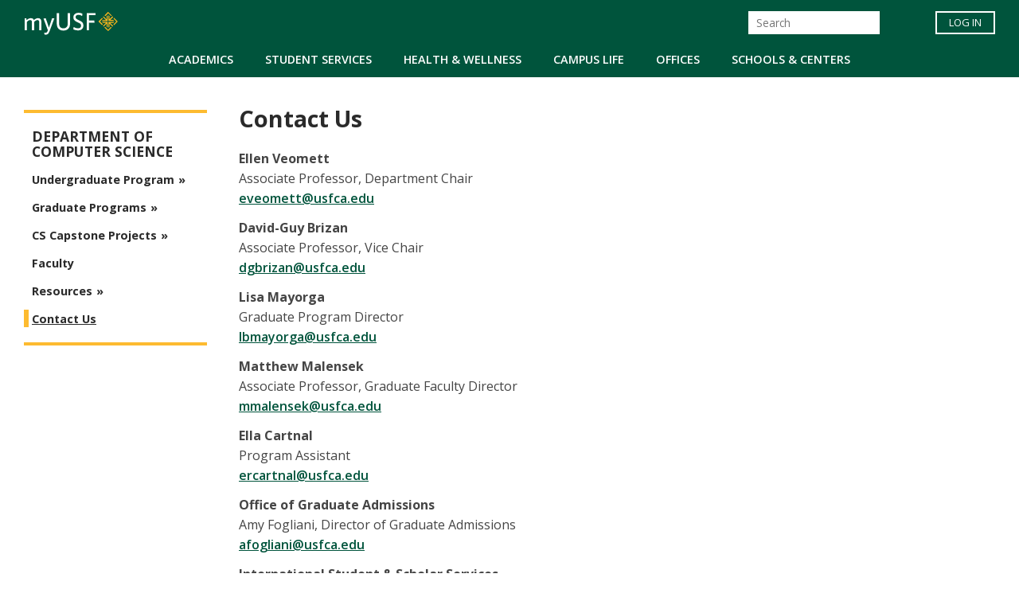

--- FILE ---
content_type: text/css
request_url: https://myusf.usfca.edu/sites/default/files/css/css_bv5vTavjjQUdZqpnYAeQ9cX8acHUkvS6OiI07Av552A.css
body_size: 50870
content:
@import url(https://fonts.googleapis.com/css?family=Open+Sans:300,300i,400,400i,600,600i,700,700i,800,800i);.password-strength__meter{margin-top:0.5em;background-color:#ebeae4;}.password-strength__indicator{background-color:#77b259;-webkit-transition:width 0.5s ease-out;transition:width 0.5s ease-out;}.password-strength__indicator.is-weak{background-color:#e62600;}.password-strength__indicator.is-fair{background-color:#e09600;}.password-strength__indicator.is-good{background-color:#0074bd;}.password-strength__indicator.is-strong{background-color:#77b259;}.password-confirm,.password-field,.password-strength,.password-confirm-match{width:55%;}.password-suggestions{padding:0.2em 0.5em;margin:0.7em 0;max-width:34.7em;border:1px solid #b4b4b4;}.password-suggestions ul{margin-bottom:0;}.confirm-parent,.password-parent{clear:left;margin:0;max-width:33em;overflow:hidden;}[dir="rtl"] .confirm-parent,[dir="rtl"] .password-parent{clear:right;}.password-confirm .ok{color:#325e1c;font-weight:bold;}.password-confirm .error{color:#a51b00;font-weight:bold;}.page-user-login main .region-content,.page-user-password main .region-content{max-width:400px;background:white;padding:15px 25px;margin:0 auto;border-radius:5px;}body.path-user .field--label-inline .field__label{width:100px;}body.path-user .field--label-inline .field__item{padding:0.25rem 1rem;border-radius:1rem;background:#e9ecef;min-width:250px;margin:0.25rem 0;}body.path-user .field--label-above .field__item{padding:0.25rem 1rem;border-radius:1rem;background:#e9ecef;width:100%;margin:0.25rem 0;}

.node__content{font-size:1.071em;margin-top:10px;}.node--view-mode-teaser{border-bottom:1px solid #d3d7d9;margin-bottom:30px;padding-bottom:15px;}.node--view-mode-teaser h2{margin-top:0;padding-top:0.5em;}.node--view-mode-teaser h2 a{color:#181818;}.node--view-mode-teaser.node--sticky{background:#f9f9f9;background:rgba(0,0,0,0.024);border:1px solid #d3d7d9;padding:0 15px 15px;}.node--view-mode-teaser .node__content{clear:none;font-size:1em;line-height:1.6;}.node__meta{font-size:0.857em;color:#68696b;margin-bottom:-5px;}.node__meta .field--name-field-user-picture img{float:left;margin:1px 20px 0 0;}[dir="rtl"] .node__meta .field--name-field-user-picture img{float:right;margin-left:20px;margin-right:0;}.node__links{text-align:right;font-size:0.93em;}[dir="rtl"] .node__links{text-align:left;}.node--unpublished{padding:20px 15px 0;}.node--unpublished .comment-text .comment-arrow{border-left:1px solid #fff4f4;border-right:1px solid #fff4f4;}
.affix{position:fixed;width:100%;top:0;z-index:1035;left:0;}
.book-navigation .menu{border-top:1px solid #d6d6d6;}.book-navigation .book-pager{border-bottom:1px solid #d6d6d6;border-top:1px solid #d6d6d6;margin:0;}
.contextual-links a{border-bottom:none;text-shadow:0 0 0;}
.feed-icon{border-bottom:none;display:inline-block;padding:15px 0 0 0;}
.field--type-entity-reference{margin:0 0 1.2em;}.field--type-entity-reference .field__label{font-weight:normal;margin:0;padding-right:5px;}[dir="rtl"] .field--type-entity-reference .field__label{padding-left:5px;padding-right:0;}.field--type-entity-reference ul.links{padding:0;margin:0;list-style:none;}.field--type-entity-reference ul.links li{float:left;padding:0 1em 0 0;white-space:nowrap;}[dir="rtl"] .field--type-entity-reference ul.links li{padding:0 0 0 1em;float:right;}@media all and (min-width:560px){.node .field--type-image{float:left;margin:0 1em 0 0;}[dir="rtl"] .node .field--type-image{float:right;margin:0 0 0 1em;}.node .field--type-image + .field--type-image{clear:both;}}.field--type-image img,.field--name-field-user-picture img{margin:0 0 1em;}.field--type-image a{border-bottom:none;}.field--name-field-tags{margin:0 0 1.2em;}.field--name-field-tags .field__label{font-weight:normal;margin:0;padding-right:5px;}[dir="rtl"] .field--name-field-tags .field__label{padding-left:5px;padding-right:0;}.field--name-field-tags .field__label,.field--name-field-tags ul.links{font-size:0.8em;}.node--view-mode-teaser .field--name-field-tags .field__label,.node--view-mode-teaser .field--name-field-tags ul.links{font-size:0.821em;}.field--name-field-tags ul.links{padding:0;margin:0;}.field--name-field-tags ul.links li{float:left;padding:0 1em 0 0;white-space:nowrap;}[dir="rtl"] .field--name-field-tags ul.links li{padding:0 0 0 1em;float:right;}.field--label-inline .field__label,.field--label-inline .field__items,.field--label-inline .field__item{display:inline-block;}
.navbar-dark .nav-link:hover,.navbar-dark .nav-link:focus{color:rgba(255,255,255,0.75);}.navbar-dark .nav-link{color:rgba(255,255,255,0.5);}.navbar-light .nav-link:hover,.navbar-light .nav-link:focus{color:rgba(0,0,0,0.7);}.navbar-light .nav-link{color:rgba(0,0,0,0.5);}.navbar-brand .site-logo{margin-right:1rem;}@media (max-width:33.9em){.navbar-toggleable-xs .navbar-nav .nav-item+.nav-item,.navbar-toggleable-xs.collapse.in .navbar-nav .nav-item{margin-left:0;float:none;}}@media (max-width:47.9em){.navbar-toggleable-sm .navbar-nav .nav-item+.nav-item,.navbar-toggleable-xs.collapse.in .navbar-nav .nav-item{margin-left:0;float:none;}}
.block-help{border:1px solid #d3d7d9;padding:0 1.5em;margin-bottom:30px;}
.icon-help{background:url(/themes/contrib/bootstrap_barrio/images/help.png) 0 50% no-repeat;padding:1px 0 1px 20px;}[dir="rtl"] .icon-help{background-position:100% 50%;padding:1px 20px 1px 0;}.feed-icon{background:url(/themes/contrib/bootstrap_barrio/images/feed.svg) no-repeat;overflow:hidden;text-indent:-9999px;display:block;width:16px;direction:ltr;height:16px;}.navbar-toggler-icon{background-image:url("data:image/svg+xml,%3csvg xmlns='http://www.w3.org/2000/svg' width='30' height='30' viewBox='0 0 30 30'%3e%3cpath stroke='rgba%280, 0, 0, 0.5%29' stroke-linecap='round' stroke-miterlimit='10' stroke-width='2' d='M4 7h22M4 15h22M4 23h22'/%3e%3c/svg%3e");}
.image-button.is-disabled:hover,.image-button.is-disabled:active,.image-button.is-disabled:focus,.image-button.is-disabled{background:transparent;opacity:0.5;cursor:default;}
.item-list ul{list-style:none;margin:0 0 0.25em 0;padding:0;}[dir="rtl"] .item-list ul{padding:0;}.item-list ul li{margin:0;padding:0.2em 0.5em 0 0;}[dir="rtl"] .item-list ul li{margin:0;padding:0.2em 0 0 0.5em;}.item-list .item-list__comma-list,.item-list .item-list__comma-list li,[dir="rtl"] .item-list .item-list__comma-list,[dir="rtl"] .item-list .item-list__comma-list li{padding:0;}
.list-group__link{border-top:1px solid #ccc;padding:7px 0 0;}.list-group__description{margin:0 0 10px;}
.field--name-field-media-image img{max-width:100%;height:auto;}.media-library-wrapper{display:flex;flex-wrap:wrap;}.media-library-menu{margin:5px 5px 5px 0;padding:20px 15px;border:1px solid #dddddd;border-radius:3px;background:#e9e9e9;height:100%;}.media-library-menu li{margin:5px;white-space:nowrap;height:45px;}.media-library-menu li::marker{color:#e9e9e9;}.media-library-menu__link{margin:5px 5px 5px 0;padding:10px 15px;border:1px solid #dddddd;border-radius:3px;background:#e9e9e9;}.active.media-library-menu__link{background:#fff;}.media-library-content{flex:2;}.media-library-wrapper .form--inline{display:flex;flex-wrap:wrap;align-items:flex-end;}.media-library-widget-modal .js-form-item{margin:5px;}.media-library-wrapper .form-type-textfield{flex:2;}.media-library-widget-modal .form-actions{position:sticky;bottom:0;background:#fff;padding:5px;}.media-library-widget-modal .ui-dialog-content{padding-bottom:0;}.ui-dialog.ui-corner-all.ui-widget.ui-widget-content.ui-front.media-library-widget-modal.ui-dialog--narrow{width:80% !important;left:10% !important;}.media-library-views-form__rows{display:flex;flex-wrap:wrap;}.media-library-item--grid{margin:10px;width:220px;}.media-library-item--grid .js-form-type-checkbox,.media-library-item--grid .form-check-label{padding-left:0;}.media-library-add-form__media::marker{color:#fff;}
em.placeholder{vertical-align:unset!important;cursor:unset!important;background-color:unset!important;opacity:unset!important;}
input[type="search"]{box-sizing:border-box;}header #search-block-form{padding:5px 15px;flex-flow:row wrap;}#search-block-form{display:flex;}
.shortcut-wrapper{margin:2.2em 0 1.1em 0;}.shortcut-wrapper .page-title{float:left;margin:0;}[dir="rtl"] .shortcut-wrapper .page-title{float:right;}.shortcut-action{border-bottom:none;margin-left:0.5em;padding-top:0.35em;}[dir="rtl"] .shortcut-action{margin-left:0;margin-right:0.5em;}.shortcut-action:hover,.shortcut-action:active,.shortcut-action:focus{border-bottom:none;}
.sidebar .block{border-style:solid;border-width:1px;padding:15px 15px;margin:0 0 20px;}.sidebar h2{margin:0 0 0.5em;border-bottom:1px solid #d6d6d6;padding-bottom:5px;text-shadow:0 1px 0 #fff;font-size:1.071em;line-height:1.2;}.sidebar .block .content{font-size:0.914em;line-height:1.4;}.sidebar tbody{border:none;}.sidebar .even,.sidebar .odd{background:none;border-bottom:1px solid #d6d6d6;}.sidebar nav .nav{margin:0 -1rem;}
.site-footer{font-family:"Helvetica Neue",Helvetica,Arial,sans-serif;padding:35px 0 30px;background:black;}.site-footer .layout-container{padding:0 15px;}@media all and (min-width:560px){.site-footer__top .region{float:left;position:relative;width:50%;}[dir="rtl"] .site-footer__top .region{float:right;}}@media all and (min-width:560px) and (max-width:850px){.site-footer .region{box-sizing:border-box;}.site-footer__top .region:nth-child(2n+1){padding-right:10px;}[dir="rtl"] .site-footer__top .region:nth-child(2n+1){padding-left:10px;padding-right:0;}.site-footer__top .region:nth-child(2n){padding-left:10px;}[dir="rtl"] .site-footer__top .region:nth-child(2n){padding-left:0;padding-right:10px;}.region-footer-third{clear:both;}}@media all and (min-width:851px){.site-footer__top .region{width:24%;padding:0 0.65%;}.site-footer__top .region:first-child{padding-left:0;}[dir="rtl"] .site-footer__top .region:first-child{padding-left:10px;padding-right:0;}.site-footer__top .region:last-child{padding-right:0;}[dir="rtl"] .site-footer__top .region:last-child{padding-left:0;padding-right:10px;}}.site-footer h2{color:#c0c0c0;color:rgba(255,255,255,0.65);}.site-footer blockquote{color:#555;}.site-footer .content{color:#c0c0c0;color:rgba(255,255,255,0.65);font-size:0.857em;}.site-footer .menu-item{padding:0;}.site-footer .content ol:not(.menu),.site-footer .content ul:not(.menu){padding-left:1.4em;}[dir="rtl"] .site-footer .content ol:not(.menu),[dir="rtl"] .site-footer .content ul:not(.menu){padding-right:1.4em;padding-left:0;}.site-footer .content a,.site-footer .content a.is-active{color:#fcfcfc;color:rgba(255,255,255,0.8);}.site-footer .content a:hover,.site-footer .content a:focus{color:#fefefe;color:rgba(255,255,255,0.95);}.site-footer .block{margin:20px 0;border:1px solid #444;border-color:rgba(255,255,255,0.1);padding:10px;}.site-footer table{font-size:1em;}.site-footer tr td,.site-footer tr th{border-color:#555;border-color:rgba(255,255,255,0.18);}.site-footer tr.odd{background-color:transparent;}.site-footer tr.even{background-color:#2c2c2c;background-color:rgba(0,0,0,0.15);}.site-footer__top h2{border-bottom:1px solid #555;border-color:rgba(255,255,255,0.15);font-size:1em;margin-bottom:0;padding-bottom:3px;text-transform:uppercase;}.site-footer__top .content{margin-top:0;}.site-footer__top p{margin-top:1em;}.site-footer__top .content .menu{padding-left:0;}[dir="rtl"] .site-footer__top .content .menu{padding-right:0;}.site-footer__top .content li a{display:block;border-bottom:1px solid #555;border-color:rgba(255,255,255,0.15);line-height:1.2;padding:0.8em 2px 0.8em 20px;text-indent:-15px;}[dir="rtl"] .site-footer__top .content li a{padding:0.8em 20px 0.8em 2px;}.site-footer__top .content li a:hover,.site-footer__top .content li a:focus{background-color:#1f1f21;background-color:rgba(255,255,255,0.05);text-decoration:none;}.site-footer__top .block-menu,.site-footer__bottom .block{margin:0;padding:0;border:none;}.site-footer__bottom .block{margin:0.5em 0;}.site-footer__bottom .content{padding:0.5em 0;margin-top:0;}.site-footer__bottom .block h2{margin:0;}.site-footer__bottom{letter-spacing:0.2px;margin-top:30px;border-top:1px solid #555;border-color:rgba(255,255,255,0.15);}.site-footer__bottom .region{margin-top:20px;}.site-footer__bottom .block{clear:both;}.site-footer__bottom .block .menu{padding:0;}.site-footer__bottom .menu-item a{float:left;padding:0 12px;display:block;border-right:1px solid #555;border-color:rgba(255,255,255,0.15);}[dir="rtl"] .site-footer__bottom .menu-item a{float:right;border-left:1px solid #555;border-right:none;}.site-footer__bottom .menu-item:first-child a{padding-left:0;}[dir="rtl"] .site-footer__bottom .menu-item:first-child a{padding-right:0;padding-left:12px;}.site-footer__bottom .menu-item:last-child a{padding-right:0;border-right:none;}[dir="rtl"] .site-footer__bottom .menu-item:last-child a{padding-left:0;padding-right:12px;border-left:none;}[dir="rtl"] .site-footer__bottom .menu-item:first-child:last-child a{padding-right:0;}
.skip-link{left:50%;-webkit-transform:translateX(-50%);-ms-transform:translateX(-50%);transform:translateX(-50%);z-index:50;background:#444;background:rgba(0,0,0,0.6);font-size:0.94em;line-height:1.7em;padding:1px 10px 2px;border-radius:0 0 10px 10px;border-bottom-width:0;outline:0;}.skip-link.visually-hidden.focusable:focus{position:absolute !important;color:#fff;}
table{border:0;border-spacing:0;font-size:0.857em;margin:10px 0;width:100%;}table table{font-size:1em;}tr{border-bottom:1px solid #ccc;padding:0.1em 0.6em;background:#efefef;background:rgba(0,0,0,0.063);}thead > tr{border-bottom:1px solid #000;}tr.odd{background:#e4e4e4;background:rgba(0,0,0,0.105);}table tr th{background:#757575;background:rgba(0,0,0,0.51);border-bottom-style:none;}table tr th,table tr th a,table tr th a:hover,table tr th a:focus{color:#fff;font-weight:bold;}table tbody tr th{vertical-align:top;}tr td,tr th{padding:4px 9px;border:1px solid #fff;text-align:left;}[dir="rtl"] tr td,[dir="rtl"] tr th{text-align:right;}@media screen and (max-width:37.5em){th.priority-low,td.priority-low,th.priority-medium,td.priority-medium{display:none;}}@media screen and (max-width:60em){th.priority-low,td.priority-low{display:none;}}
tr.drag{background-color:#fffff0;}tr.drag-previous{background-color:#ffd;}body div.tabledrag-changed-warning{margin-bottom:0.5em;}a.tabledrag-handle .handle{width:25px;height:25px;}
tr.selected td{background:#ffc;}td.checkbox,th.checkbox{text-align:center;}[dir="rtl"] td.checkbox,[dir="rtl"] th.checkbox{text-align:center;}
.tablesort{width:14px;height:14px;vertical-align:top;margin:1px 0 0 5px;}.tablesort--asc{background-image:url(/core/misc/icons/ffffff/twistie-down.svg);}.tablesort--desc{background-image:url(/core/misc/icons/ffffff/twistie-up.svg);}
#page .ui-widget{font-family:"Helvetica Neue",Helvetica,Arial,sans-serif;}
nav.tabs{margin-bottom:1rem;}
body.toolbar-horizontal #navbar-top.fixed-top,body.toolbar-vertical #navbar-top.fixed-top,body.toolbar-vertical.toolbar-tray-open #navbar-top.fixed-top,body.toolbar-horizontal #navbar-main.fixed-top,body.toolbar-vertical #navbar-main.fixed-top,body.toolbar-vertical.toolbar-tray-open #navbar-main.fixed-top{top:40px;}body.toolbar-horizontal.toolbar-tray-open #navbar-top.fixed-top,body.toolbar-horizontal.toolbar-tray-open #navbar-main.fixed-top{top:80px;}body.toolbar-fixed .toolbar-oriented .toolbar-bar{z-index:1040;}
.vertical-tabs{margin:0;border:1px solid #ccc;display:flex;flex-direction:row;font-size:0.875rem;}[dir="rtl"] .vertical-tabs{flex-direction:row-reverse;margin-left:0;margin-right:0;}.vertical-tabs__menu{display:flex;flex-direction:column;flex-wrap:nowrap;width:15em;margin:0;padding:0;border-top:1px solid #ccc;list-style:none;}[dir="rtl"] .vertical-tabs__menu{margin-left:0;margin-right:-15em;}.vertical-tabs__pane{margin:0;border:0;}.vertical-tabs__pane>summary{display:none;}.vertical-tabs__menu-item{border:1px solid #ccc;border-top:0;background:#eee;}.vertical-tabs__menu-item a{display:block;padding:0.5em 0.6em;text-decoration:none;}.vertical-tabs__menu-item a:focus .vertical-tabs__menu-item-title,.vertical-tabs__menu-item a:active .vertical-tabs__menu-item-title,.vertical-tabs__menu-item a:hover .vertical-tabs__menu-item-title{text-decoration:underline;}.vertical-tabs__menu-item a:hover{outline:1px dotted;}.vertical-tabs__menu-item.is-selected{border-right-width:0;background-color:#fff;}[dir="rtl"] .vertical-tabs__menu-item.is-selected{border-left-width:0;border-right-width:1px;}.vertical-tabs__menu-item.is-selected .vertical-tabs__menu-item-title{color:#000;}.vertical-tabs__menu-item-summary{display:block;margin-bottom:0;line-height:normal;}
.views-displays .tabs .open > a{border-radius:7px 7px 0 0;}.views-displays .tabs .open > a:hover,.views-displays .tabs .open > a:focus{color:#0071b3;}.views-displays .secondary .form-submit{font-size:0.846em;}.views-displays .tabs .action-list{padding:0;}.views-filterable-options .filterable-option:nth-of-type(even) .form-type-checkbox{background-color:#f9f9f9;}.views-ui-display-tab-actions .dropbutton .form-submit{color:#0071b3;}.views-ui-display-tab-actions .dropbutton .form-submit:hover,.views-ui-display-tab-actions .dropbutton .form-submit:focus{color:#018fe2;}
.form-required::after{content:'';vertical-align:super;display:inline-block;background-image:url(/themes/contrib/bootstrap_barrio/images/required.svg);background-repeat:no-repeat;background-size:7px 7px;width:7px;height:7px;margin:0 0.3em;}.webform-options-display-buttons-horizontal .webform-options-display-buttons-wrapper{flex:auto;}.webform-options-display-buttons .form-check-label{margin:0 5px 10px 5px;border:3px solid #ccc;border-radius:3px;background-color:#fff;padding:10px;width:100%;}.webform-options-display-buttons .form-check-label:hover{border-color:#999;color:#333;}.webform-options-display-buttons .form-check-input:checked ~ .form-check-label{border-color:#0074bd;color:#000;}.webform-options-display-buttons .webform-options-display-buttons-wrapper .form-check-label{text-align:center;margin:0 5px 10px 0;}.webform-options-display-buttons .webform-options-display-buttons-wrapper .radio,.webform-options-display-buttons .webform-options-display-buttons-wrapper .form-check{padding:0;}
.ui-widget-overlay{background:#000;opacity:0.7;}.ui-dialog{font-family:"Helvetica Neue",Helvetica,Arial,sans-serif;border-radius:0;}.ui-dialog input,.ui-dialog select,.ui-dialog textarea{font-size:0.9em;}.ui-dialog .button{background-color:#fff;background-image:-webkit-linear-gradient(top,#f3f3f3,#e8e8e8);background-image:linear-gradient(to bottom,#f3f3f3,#e8e8e8);border:1px solid #e4e4e4;border-bottom-color:#b4b4b4;border-left-color:#d2d2d2;border-right-color:#d2d2d2;color:#3a3a3a;cursor:pointer;font-size:0.929em;font-weight:normal;text-align:center;padding:0.250em 1.063em;border-radius:1em;}
.intro-text,.text-intro,.text_intro{font-weight:400;font-size:1.25rem;line-height:1.48;padding-bottom:.25rem}.note{font-size:.85rem;line-height:1.17;padding-top:.5rem}.caps{text-transform:uppercase}.cite,.inline_cite,cite{font-size:.8rem;font-weight:300;color:#454545;line-height:1.2;text-transform:uppercase;font-style:normal;display:block;text-align:right!important;padding-right:3.75rem;padding-left:2.5rem;padding-top:.625rem;padding-bottom:1.25rem}@media (max-width:991px){.cite,.inline_cite,cite{padding-right:1.25rem!important;padding-left:2.5rem}}.event-description ul li,.node--type-announcement .field--type-text-with-summary ul li,.paragraph__column ul li{margin-left:-5px;padding-left:4px}.event-description ul li::marker,.node--type-announcement .field--type-text-with-summary ul li::marker,.paragraph__column ul li::marker{color:#fdbb30}.event-description ul ol li::marker,.node--type-announcement .field--type-text-with-summary ul ol li::marker,.paragraph__column ul ol li::marker{color:#687e31;font-weight:800}.event-description ol li,.node--type-announcement .field--type-text-with-summary ol li,.paragraph__column ol li{padding-left:6px}.event-description ol li::marker,.node--type-announcement .field--type-text-with-summary ol li::marker,.paragraph__column ol li::marker{color:#687e31;font-weight:700}.event-description ol li ul,.node--type-announcement .field--type-text-with-summary ol li ul,.paragraph__column ol li ul{padding-left:50px}.event-description ol li ul li,.node--type-announcement .field--type-text-with-summary ol li ul li,.paragraph__column ol li ul li{padding-left:0;margin-left:-20px}.event-description ol li ul li::marker,.node--type-announcement .field--type-text-with-summary ol li ul li::marker,.paragraph__column ol li ul li::marker{color:#fdbb30}.event-description li ol li,.node--type-announcement .field--type-text-with-summary li ol li,.paragraph__column li ol li{margin-left:2px;padding-left:6px}.paragraph__column img{max-width:100%;margin-bottom:.625rem;height:auto}.paragraph__column ol.carousel-indicators{padding-left:0}.paragraph__column ol.carousel-indicators li:before{content:normal}#block-myusf-content ol.carousel-indicators li:before,ul.pagination li:before{color:transparent!important}blockquote,blockquote p{font-size:.9rem;font-style:italic;line-height:1.8;margin:.875rem 0}blockquote p{display:contents}@media all and (-ms-high-contrast:none),(-ms-high-contrast:active){blockquote p{display:ruby-text}}@supports (-ms-ime-align:auto){blockquote p{display:ruby-text}}blockquote{position:relative;margin:0;padding-left:2.5rem;padding-right:3.125rem}@media (max-width:575px){blockquote{padding:.625rem .625rem .625rem 1.25rem}}blockquote::before{font-size:3.125rem;font-weight:700;color:#fdbb30;position:relative;top:20px;right:10px;content:"“";line-height:.1;font-style:normal}.in_content_indent,.indent{padding:0 2.75rem 0 1.5rem}@media (min-width:768px){.in_content_indent,.indent{padding:0 4rem 0 2.75rem}}.callout{margin:.375rem 0 2rem 0;display:inline-block;padding:.9375rem .9375rem 0 .9375rem;border-style:solid;border-width:8px;border-color:#c25400}@media (max-width:767px){.callout{width:100%}}.callout.green{border-color:#00543c}.callout.gray{border-color:#919194}.callout.plum{border-color:#8e0f75}.callout.turquoise{border-color:#008575}.callout.blue{border-color:#007ea5}.callout.terra_cotta{border-color:#b30000}.callout.tan{border-color:#996e3b}.callout.olive{border-color:#687e31}.callout.narrow{width:275px}@media (max-width:767px){.callout.narrow{width:100%}}.callout.narrow.block-left,.callout.narrow.block_left{margin:.375rem 1.25rem 1.75rem 0}.callout.narrow.block-right,.callout.narrow.block_right{margin:.375rem 0 1.75rem 1.25rem}.callout.narrow.thin{border-width:1px}.callout.thin{border-width:1px}.callout-tinted{margin:0 0 2rem 0;display:inline-block;padding:.9375rem;background-color:rgba(221,218,209,.5)}.callout-tinted.narrow{width:275px}@media (max-width:767px){.callout-tinted.narrow{width:100%}}.callout-tinted.narrow.block-left,.callout-tinted.narrow.block_left{margin:.375rem 1.25rem 1.56rem 0}.callout-tinted.narrow.block-right,.callout-tinted.narrow.block_right{margin:.375rem 0 1.56rem 1.25rem}h2.callout,p.callout{padding-bottom:.9375rem}img{margin-top:.4375rem}img.align-right{margin-left:1.5625rem;margin-bottom:1rem;width:unset}img.align-left{margin-right:1.5625rem;margin-bottom:1rem;width:unset}img.align-center{margin-bottom:1rem;width:unset}@media (max-width:767px){p img{width:100%!important;height:100%}}.caption-img.align-right{margin-left:1.5625rem}.caption-img.align-left{margin-right:1.5625rem}figcaption{font-size:.8rem;font-style:italic;line-height:1.25;margin:.3125rem .3125rem 0}p.buttonMarginFix{margin-bottom:0}.clear{clear:both}.clearfix:after{clear:both;content:".";display:block;height:0;line-height:0;visibility:hidden}.block_left,.left,img.block_left{float:left}.block_left,img.block_left{margin:0 1.25rem 1.25rem 0}.left{margin-right:1.25rem}.right{margin-left:1.25rem}.block_right,.right,img.block_right{float:right!important}.block_right,img.block_right{margin:0 0 1.25rem 1.25rem}.block_float_none,img.block_float_none{float:none}.block_float_none,img.block_float_none{margin:0 0 1.25rem 1.25rem}.no_bullet li{padding-left:0}.no_bullet li::before{display:none!important}img.file-icon{position:relative;margin-right:.3125rem;bottom:.3125rem}div[data-oembed-url]{position:relative;width:100%;height:0;padding-bottom:60%}div[data-oembed-url]>iframe{position:absolute;top:0;left:0;width:100%;height:100%}img.media-element{max-width:100%;height:auto;float:right;margin:0 0 1.25rem 1.25rem}img.media-element.block_left{float:left;margin:0 1.25rem 1.25rem 0}img.media-element.block_right{float:right}@media (max-width:575px){img.media-element.file-inline-medium{float:none;width:100%;margin-left:0}}.add-space{height:2.5rem}@media (max-width:575px){.add-space{height:1.5rem}}.shared-content.align-right{margin-left:1.875rem;margin-bottom:.625rem}@media (max-width:767px){.shared-content.align-right{float:none!important;margin-left:0}}.shared-content.align-left{margin-right:1.875rem;margin-bottom:.625rem}@media (max-width:767px){.shared-content.align-left{float:none!important;margin-right:0}}html{line-height:1.15;-webkit-text-size-adjust:100%}body{margin:0}h1{font-size:2em;margin:.67em 0}hr{box-sizing:content-box;height:0;overflow:visible}pre{font-family:monospace,monospace;font-size:1em}a{background-color:transparent}abbr[title]{border-bottom:none;text-decoration:underline;text-decoration:underline dotted}b,strong{font-weight:bolder}code,kbd,samp{font-family:monospace,monospace;font-size:1em}small{font-size:80%}sub,sup{font-size:75%;line-height:0;position:relative;vertical-align:baseline}sub{bottom:-.25em}sup{top:-.5em}img{border-style:none}button,input,optgroup,select,textarea{font-family:inherit;font-size:100%;line-height:1.15;margin:0}button,input{overflow:visible}button,select{text-transform:none}[type=button],[type=reset],[type=submit],button{-webkit-appearance:button}[type=button]::-moz-focus-inner,[type=reset]::-moz-focus-inner,[type=submit]::-moz-focus-inner,button::-moz-focus-inner{border-style:none;padding:0}[type=button]:-moz-focusring,[type=reset]:-moz-focusring,[type=submit]:-moz-focusring,button:-moz-focusring{outline:1px dotted ButtonText}fieldset{padding:.35em .75em .625em}legend{box-sizing:border-box;color:inherit;display:table;max-width:100%;padding:0;white-space:normal}progress{vertical-align:baseline}textarea{overflow:auto}[type=checkbox],[type=radio]{box-sizing:border-box;padding:0}[type=number]::-webkit-inner-spin-button,[type=number]::-webkit-outer-spin-button{height:auto}[type=search]{-webkit-appearance:textfield;outline-offset:-2px}[type=search]::-webkit-search-decoration{-webkit-appearance:none}::-webkit-file-upload-button{-webkit-appearance:button;font:inherit}details{display:block}summary{display:list-item}template{display:none}[hidden]{display:none}h1,h2,h3,h4,h5,h6{font-family:"Open Sans",sans-serif!important;color:#2a2a2a!important}body,p{font-size:1rem;line-height:1.6;margin-bottom:.75rem;font-weight:400}body,li,p{font-family:"Open Sans",sans-serif!important;color:#454545}.navbar,.navbar a,.navbar button{font-family:"Open Sans",sans-serif!important;font-weight:600;text-transform:uppercase}h1,h1 a{font-weight:700;font-size:2.2rem;margin-top:.625rem!important;line-height:1.136;color:inherit;text-transform:none!important}h2,h2 a{font-weight:700;font-size:1.5rem;margin-top:0!important;margin-bottom:.8rem;line-height:1.33;color:inherit;text-transform:none!important}h3,h3 a{font-size:1.2rem;font-weight:700!important;font-style:normal!important;margin-bottom:.8rem;line-height:1.3;color:inherit;text-transform:uppercase}h4,h4 a{font-size:1rem;font-weight:600;padding-top:.4rem;margin-bottom:.5rem;line-height:1.3;color:inherit}h5,h5 a{font-size:.9rem;font-weight:600;margin-bottom:.5rem;line-height:1.22;color:inherit;text-transform:uppercase}h6,h6 a{font-size:1rem;font-weight:700;font-style:italic;margin-bottom:.5rem;line-height:1.1;color:inherit}h1 a,h2 a,h3 a,h4 a,h5 a,h6 a{color:#00543c;text-decoration:none;padding-top:0;line-height:2rem}h1 a:focus,h1 a:hover,h2 a:focus,h2 a:hover,h3 a:focus,h3 a:hover,h4 a:focus,h4 a:hover,h5 a:focus,h5 a:hover,h6 a:focus,h6 a:hover{font-weight:700}h1.js-quickedit-page-title.page-title{padding-left:13px;padding-bottom:25px}h2.accordion-title-h,h3.accordion-title-h,h4.accordion-title-h{font-size:1rem;color:#2a2a2a!important;line-height:1.3;text-transform:initial;padding-left:0!important;padding-right:2.5rem!important;margin:0;font-weight:700}@media (min-width:768px){#block-myusf-page-title h1.title{margin-top:-.3125rem}}.sidebar h2{margin:0 0 1rem}strong{font-weight:700}a{font-family:"Open Sans",sans-serif!important;color:#00543c;font-weight:600;text-decoration:underline;background-color:transparent;-webkit-text-decoration-skip:objects}a h2,a h3,a h4,a h5{color:#00543c!important}a:hover{font-weight:600;color:#2a2a2a!important;text-decoration:none;background-color:rgba(253,187,48,.2)}a.nobgHoverColor:hover{background:0 0!important}a,a:active,a:focus,a:hover,a:link,a:visited{transition:background-color .25s linear 0s,border-color .25s linear 0s,box-shadow .25s linear 0s,color .25s linear 0s,opacity .25s linear 0s!important}a.view-all-link{text-transform:uppercase;text-align:right;font-size:.75rem;font-weight:700!important;color:#6b6b6b!important;text-decoration:none;display:block;padding-top:.5rem;padding-bottom:.625rem;margin:0 1.3125rem .5rem 0}a.view-all-link:after{content:"»";padding-left:.1875rem}a.view-all-link:hover{text-decoration:underline;background-color:transparent}ol,ul{margin-bottom:1.5rem}ul{list-style-type:square}li{font-size:1rem;line-height:1.8;padding-bottom:.6rem}li:first-child{margin-top:4px}ol ol,ol ul,ul ol,ul ul{margin-top:1rem;margin-bottom:.5em}.paragraph__column ol ol{padding-left:1.6875rem}.paragraph__column ul ol{padding-left:1.625rem}.paragraph__column ol ul{padding-left:.125rem}.paragraph--bp-accordion-container .paragraph__column ol{-webkit-padding-start:1.25rem;padding-left:1.25rem}.paragraph--bp-accordion-container .paragraph__column ol li:before{left:-31px}@media (max-width:575px){.paragraph--bp-accordion-container .paragraph__column ol{padding-left:0;margin-left:1.25rem}.paragraph--bp-accordion-container .paragraph__column ol li{padding-left:.25rem}.paragraph--bp-accordion-container .paragraph__column ol ul li{padding-left:1rem}}@media (min-width:768px){.paragraph--bp-accordion-container .paragraph__column ol li{padding-left:.25rem}.paragraph--bp-accordion-container .paragraph__column ol ul li{padding-left:1.25rem}}.paragraph--bp-accordion-container .paragraph__column ul{-webkit-padding-start:0;padding-left:0}.paragraph--bp-accordion-container .paragraph__column ul li:before{padding-left:.5rem;margin-left:.725rem}@media (max-width:575px){.paragraph--bp-accordion-container .paragraph__column ul{padding-left:0;margin-left:.25rem}.paragraph--bp-accordion-container .paragraph__column ul ol{padding-left:.5625rem;margin-left:0}.paragraph--bp-accordion-container .paragraph__column ul ol li{padding-left:1rem}}@media (min-width:768px){.paragraph--bp-accordion-container .paragraph__column ul{-webkit-padding-start:.25rem;padding-left:1.35rem}.paragraph--bp-accordion-container .paragraph__column ul ul li{padding-left:.15rem}.paragraph--bp-accordion-container .paragraph__column ul ol{-webkit-padding-start:.5rem;padding-left:.5rem}.paragraph--bp-accordion-container .paragraph__column ul ol li{padding-left:1rem}}.pullquote{padding:.625rem .625rem .625rem 1.25rem;font-size:1.125rem;position:relative;line-height:1.538;margin:0}@media (min-width:768px){.pullquote{padding:1.25rem 4rem 1.25rem 2.75rem}}.pullquote:before{font-size:50px;font-weight:700;position:relative;top:20px;right:10px;color:#fdbb30;content:"“";line-height:.1}.pullquote:after{font-size:50px;font-weight:700;position:relative;top:20px;left:10px;color:#fdbb30;content:"”";line-height:.1}table,table p{font-size:.8rem!important}table li{font-size:.8rem;line-height:1.625}table{margin:0 0 2.5rem 0;width:100%!important;overflow-x:auto;-webkit-overflow-scrolling:touch;-ms-overflow-style:-ms-autohiding-scrollbar}@media (max-width:575px){table{display:block}}table caption{caption-side:top;font-size:1rem;line-height:1.6;color:#454545;text-align:center}table tr th{background:#636363}.table-non-responsive{overflow-x:unset}th{line-height:1.5;padding-top:.625rem!important;padding-bottom:.625rem!important}th[scope=col]{text-transform:uppercase;height:45px;vertical-align:middle;background:#00543c}th[scope=row]{font-weight:400;color:#2a2a2a;background:rgba(221,218,209,.5)}th a{color:#00543c!important}tr{border-bottom:0}tr:nth-child(2n){background:rgba(243,240,228,.3)}tr:nth-child(2n+1){background:rgba(222,213,180,.5)}tr td,tr th{padding:.5625rem;line-height:1.4}@media (min-width:768px) and (max-width:991px){.view-display-id-all_apps .table-responsive.col{max-width:unset;width:140%}}.ui-datepicker-calendar tr{background:rgba(0,0,0,.063)}.ui-datepicker-calendar th{padding-top:.1875rem!important;padding-bottom:.1875rem!important}.ui-datepicker-calendar th[scope=col]{height:unset}@media (max-width:575px){.ui-datepicker-calendar td a{width:35.5px;height:35px;padding:10px!important}}.main-content .sidebar-ad{margin-bottom:2.5rem;padding:1.875rem 1.25rem .0625rem 1.25rem!important}.dashboard.main-content .sidebar-ad{margin-top:0}@media (max-width:575px){.dashboard.main-content .sidebar-ad{margin-right:.0625rem}}.sidebar-ad{padding:.9375rem!important}.sidebar-ad h2{color:#fff!important;font-size:1.2rem;line-height:1.083;text-shadow:none;border:0}.sidebar-ad p{color:#fff}.sidebar-ad a{color:#fdbb30}.sidebar-ad a:hover{color:#fdbb30!important;background:0 0}.sidebar-ad .sidebar-ad-text{padding:.9375rem .9375rem .625rem!important}.sidebar-ad .sidebar-ad-image{margin-bottom:-.9375rem!important}.sidebar-display-notice{padding:.9375rem!important}.sidebar-display-notice h2{color:#fff!important;font-size:1.2rem;line-height:1.083;text-shadow:none;border:0}.sidebar-display-notice p{color:#fff}.sidebar-display-notice a{color:#fdbb30}.sidebar-display-notice a:hover{color:#fdbb30!important;background:0 0}.sidebar-display-notice .sidebar-display-notice-text{padding:.9375rem .9375rem .625rem!important}.sidebar-display-notice .sidebar-display-notice-image{margin-bottom:-.9375rem!important}div#___gcse_0 table tr,div#___gcse_1 table tr{background:0 0}table.gsc-completion-container tr,table.gsc-completion-container tr:nth-child(2n),table.gsc-completion-container tr:nth-child(2n+1){background-color:#fff}.gsc-completion-container .gssb_a{display:none}div#___gcse_0{margin-top:1.875rem;margin-bottom:1.875rem}@media (min-width:768px) and (max-width:991px){div#___gcse_0{width:150%}}@media (max-width:575px){div#___gcse_0{margin-left:-.5625rem}}div#___gcse_0 table.gsc-search-box{width:60%!important;margin-left:0}@media (max-width:575px){div#___gcse_0 table.gsc-search-box{width:100%!important}}div#___gcse_0 table.gsc-search-box td{vertical-align:top!important}div#___gcse_0 table.gsc-search-box td.gsc-input{padding-top:.5625rem;padding-right:.75rem!important;padding-left:0}@media (max-width:575px){div#___gcse_0 table.gsc-search-box td.gsc-input{padding-left:.625rem}}div#___gcse_0 table.gsc-search-box td.gsc-input .gsc-input-box{height:51px;border-radius:0!important}div#___gcse_0 table.gsc-search-box td.gsc-input .gsc-input-box td{border:0}div#___gcse_0 table.gsc-search-box td.gsc-input #gs_cb50{color:#454545}div#___gcse_0 table.gsc-search-box td.gsc-input .gsib_b{padding-top:.1875rem}div#___gcse_0 table.gsc-search-box td.gsc-input .gsib_b a.gsst_a{padding-top:.25rem}div#___gcse_0 table.gsc-search-box td.gsc-input .gsc-input{margin-top:0!important;height:30px!important;margin-left:0}div#___gcse_0 table.gsc-search-box td.gsc-search-button button.gsc-search-button.gsc-search-button-v2{width:51px;height:51px;padding:0;margin-top:0;border-radius:0;background:#00543c}div#___gcse_0 table.gsc-search-box td.gsc-search-button button.gsc-search-button.gsc-search-button-v2::before{display:inline-block;content:"";position:relative;width:24px;height:25px;top:3px;bottom:0;margin:auto;background:url(/themes/custom/myusf/images/site/icons.png) no-repeat -196px -96px}div#___gcse_0 table.gsc-search-box td.gsc-search-button button.gsc-search-button.gsc-search-button-v2 svg{display:none}@media (min-width:768px) and (max-width:991px){div#___gcse_1{width:145%}}@media (max-width:575px){div#___gcse_1{margin-top:-.625rem}}div#___gcse_1 .gsc-control-cse{padding:0}div#___gcse_1 .gsc-above-wrapper-area,div#___gcse_1 .gsc-wrapper{margin-top:-1.25rem}@media (max-width:575px){div#___gcse_1 .gsc-above-wrapper-area,div#___gcse_1 .gsc-wrapper{margin-top:-.625rem!important;margin-left:-.25rem}}@media (max-width:575px){div#___gcse_1 .gsc-above-wrapper-area .gsc-resultsbox-visible,div#___gcse_1 .gsc-wrapper .gsc-resultsbox-visible{margin-top:-.625rem}}div#___gcse_1 .gsc-above-wrapper-area table.gsc-above-wrapper-area-container,div#___gcse_1 .gsc-wrapper table.gsc-above-wrapper-area-container{margin:0}div#___gcse_1 .gsc-above-wrapper-area table.gsc-above-wrapper-area-container .gsc-result-info-container,div#___gcse_1 .gsc-wrapper table.gsc-above-wrapper-area-container .gsc-result-info-container{padding-left:0}@media (max-width:575px){div#___gcse_1 .gsc-above-wrapper-area table.gsc-above-wrapper-area-container .gsc-result-info-container,div#___gcse_1 .gsc-wrapper table.gsc-above-wrapper-area-container .gsc-result-info-container{padding-left:.625rem}}@media (max-width:575px){div#___gcse_1 .gsc-above-wrapper-area .gsc-result-info-container .gsc-result-info,div#___gcse_1 .gsc-wrapper .gsc-result-info-container .gsc-result-info{margin-left:-.5625rem!important}}div#___gcse_1 .gsc-control-cse .gs-result .gs-title *{font-size:1.2rem!important}div#___gcse_1 .gs-fileFormat{line-height:.1rem;padding-bottom:1.7rem;padding-top:.3125rem}div#___gcse_1 .gsc-table-cell-thumbnail{display:none}div#___gcse_1 .gcsc-branding,div#___gcse_1 .gcsc-find-more-on-google-root,div#___gcse_1 .gcsc-more-maybe-branding-root{display:none}div#___gcse_1 .gsc-results.gsc-webResult .gsc-webResult.gsc-result{margin-top:1.25rem;border:0;border-bottom:1px solid #dddad1;padding-bottom:1.25rem;padding-top:0}div#___gcse_1 .gsc-results.gsc-webResult .gsc-webResult.gsc-result:focus,div#___gcse_1 .gsc-results.gsc-webResult .gsc-webResult.gsc-result:hover{border-bottom:1px solid #dddad1!important}@media (max-width:575px){div#___gcse_1 .gsc-results.gsc-webResult .gsc-webResult.gsc-result{margin-top:.625rem}}div#___gcse_1 .gsc-results.gsc-webResult .gsc-cursor-box.gs-bidi-start-align{border:none!important}div#___gcse_1 .gsc-results.gsc-webResult .gsc-cursor-box.gs-bidi-start-align .gsc-cursor-page{margin-right:1.125rem}div#___gcse_1 .gsc-results.gsc-webResult .gsc-result:focus,div#___gcse_1 .gsc-results.gsc-webResult .gsc-result:hover{border-left:0}div#___gcse_1 .gsc-results.gsc-webResult .gsc-result td.gsc-table-cell-thumbnail{display:none}div#___gcse_1 .gsc-results.gsc-webResult .gsc-result td.gsc-table-cell-snippet-close{padding-left:.375rem}div#___gcse_1 .gsc-results.gsc-webResult .gsc-result .gs-title{height:100%!important;margin-bottom:.5rem}div#___gcse_1 .gsc-results.gsc-webResult .gsc-result .gs-bidi-start-align.gs-visibleUrl.gs-visibleUrl-long{font-size:.8rem;margin-top:-.5rem}@media (max-width:575px){div#___gcse_1 .gsc-results.gsc-webResult .gsc-result .gs-bidi-start-align.gs-visibleUrl.gs-visibleUrl-long{line-height:1.2 rem}}div#___gcse_1 .gsc-results.gsc-webResult .gsc-result .gsc-url-top{margin-top:.3125rem;margin-bottom:.3125rem}@media (max-width:575px){div#___gcse_1 .gsc-results.gsc-webResult .gsc-result .gsc-url-top{line-height:1rem!important;margin-bottom:.625rem}}@media (max-width:575px){div#___gcse_1 .gsc-results.gsc-webResult .gsc-result table.gsc-table-result{margin-bottom:0}}div#___gcse_1 .gsc-results.gsc-webResult .gsc-result .gs-bidi-start-align.gs-snippet{font-size:1rem;color:#454545;margin-top:-.3125rem}@media (max-width:575px){div#___gcse_1 .gsc-results.gsc-webResult .gsc-result .gs-bidi-start-align.gs-snippet{font-size:.9rem}}div#___gcse_1 .gsc-results.gsc-webResult .gsc-result .gsc-thumbnail-inside .gs-title,div#___gcse_1 .gsc-results.gsc-webResult .gsc-result .gsc-thumbnail-inside .gs-title b{font-size:1.2rem!important;color:#00543c}div#___gcse_1 .gsc-results.gsc-webResult .gsc-result .gsc-thumbnail-inside .gs-title b:focus,div#___gcse_1 .gsc-results.gsc-webResult .gsc-result .gsc-thumbnail-inside .gs-title b:hover,div#___gcse_1 .gsc-results.gsc-webResult .gsc-result .gsc-thumbnail-inside .gs-title:focus,div#___gcse_1 .gsc-results.gsc-webResult .gsc-result .gsc-thumbnail-inside .gs-title:hover{text-decoration:none;color:#2a2a2a}@media (max-width:575px){div#___gcse_1 .gsc-results.gsc-webResult .gsc-result .gsc-thumbnail-inside .gs-title,div#___gcse_1 .gsc-results.gsc-webResult .gsc-result .gsc-thumbnail-inside .gs-title b{font-size:1rem!important}}div#___gcse_1 .gsc-results.gsc-webResult .gsc-result .gsc-thumbnail-inside .gs-title{font-weight:600}div#___gcse_1 .gsc-results.gsc-webResult .gsc-result .gsc-thumbnail-inside .gs-title b{font-weight:700}.author{display:inline-block;text-transform:uppercase;margin-right:1.875rem}@media (max-width:991px){.author{margin-right:0}}.post-date{display:inline-block;text-transform:uppercase;margin-bottom:1.25rem}h1.display-title,h1.title{font-size:1.8rem;line-height:1.3;margin-bottom:1.25rem;margin-top:-.815rem!important}@media (max-width:991px){h1.display-title,h1.title{font-size:1.6rem}}h2.sub-title{font-size:1.5rem;line-height:1.133;padding-top:.2rem}.link_list_links{line-height:1.2}.link_list_links>*{-webkit-column-break-inside:avoid!important;column-break-inside:avoid!important;margin:0!important}.link_list_links a{border:none;padding:0;margin-bottom:.9375rem!important;line-height:1.5}.no-touch .link_list_links a:focus,.no-touch .link_list_links a:hover{color:#2a2a2a}.link_list_links p{padding-bottom:.9375rem}.link_list_links p a{border-bottom:1px solid;margin-bottom:0!important}.link_list_links p a.diamond_link{border:none}.no-touch .link_list_links p a.diamond_link:hover{background:0 0}.link_list_links p a.diamond_link:after{position:relative;top:6px;margin-left:.9375rem}.link_list_links p a.diamond_link:before{top:15px}.link_list_links ol,.link_list_links ul{padding:0 0 0 .3125rem}.link_list_links li{padding-bottom:.9375rem;line-height:1.5;page-break-inside:avoid}.link_list_links li:first-child{margin-top:0}.link_list_links li a{margin-bottom:-16px!important;line-height:1.5;font-weight:600}@media (min-width:768px){.link_list_links{column-count:2;column-gap:30px;margin-bottom:25px}.link_list_links>*{-webkit-column-break-inside:avoid;column-break-inside:avoid}}.no_bullet li{padding-left:0}.no_bullet li:before{display:none!important}svg.ext{fill:#00543c;width:20px;height:20px;padding-top:.4em;padding-left:.2em;margin-right:-.3em}svg.ext path{stroke:#00543c}.block-myusf-contactbox{border-style:none!important;background-color:#f3f0e4;padding:.3125rem 1.125rem!important;max-width:240px}@media (min-width:768px) and (max-width:991px){.block-myusf-contactbox{position:relative;padding:.3125rem 1.125rem!important;max-width:50%}.block-myusf-contactbox h2,.block-myusf-contactbox p{margin-left:.5rem;margin-right:.5rem}}@media (max-width:575px){.block-myusf-contactbox{max-width:unset}}.block-myusf-contactbox h2{font-size:.85rem!important;text-transform:uppercase!important;font-weight:700;text-shadow:none;margin-top:.85rem!important;color:#454545!important;border-bottom:none}.block-myusf-contactbox h3,.block-myusf-contactbox h3 a{font-size:1.2rem;line-height:1.083;font-weight:700;padding-bottom:10px}.block-myusf-contactbox h3 a{text-decoration:none!important;text-transform:none!important}.block-myusf-contactbox h3 a:focus,.block-myusf-contactbox h3 a:hover{background:0 0!important;color:#00543c!important;text-decoration:underline!important}.block-myusf-contactbox p{font-size:.8rem;font-family:"Open Sans",sans-serif!important;font-weight:400;position:relative;color:#454545;display:block;line-height:1.5;margin-bottom:1rem}.block-myusf-contactbox .contact-info p{margin-bottom:0}.contact-info{margin-bottom:1.25rem}.contact{margin-bottom:0;padding-left:1.875rem}.contact::before{display:block;content:"";position:absolute;top:2px;left:0;margin:0 0 .625rem;padding:0 0 0 1.25rem;background:url(/themes/custom/myusf/images/site/icons.png) no-repeat;background:url(/themes/custom/myusf/images/site/icons.svg) no-repeat}.contact a{display:inline-block;padding:3px 0}.tel::before{width:16px;height:16px;background-position:-219px -60px!important}.fax::before{width:16px;height:16px;background-position:-239px -60px!important}.email::before{top:3px;width:16px;height:16px;background-position:-199px -60px!important}.content .contact{padding-left:0;display:inline-block}.content .contact::before{position:relative;display:inline-block}.content .email::before,.content .tel::before{top:15px;margin-right:.3125rem}.content .contact.tel{margin-left:1.875rem}@media (max-width:575px){.content .contact.tel{margin-left:0}}#block-event-search{background-color:#f3f0e4;border:none;padding:0 .9375rem 2.8125rem .9375rem!important;margin-top:.5rem;width:inherit}@media (min-width:768px) and (max-width:991px){#block-event-search{position:fixed;width:25%;right:30px;top:190px;margin-top:-1.375rem}}@media (max-width:575px){#block-event-search{margin-top:1rem}}#block-event-search h2{margin:0;border-bottom:none;text-shadow:none;font-size:inherit;line-height:inherit;padding-bottom:.5rem;padding-top:.625rem}#block-event-search .button-form{padding:.625rem 0 0 0}#block-event-search .button-form .button{width:100%;padding:12px;margin-top:.5rem}#block-event-search .button-form .button:hover{color:#00543c}#block-event-search .search-form{padding:0 0 .625rem 0;border-radius:0!important}#block-event-search .search-input{border-radius:0;height:2rem;margin-bottom:.5rem;width:100%;border-color:#dddad1}#block-event-search .category-form .event_category{width:100%;height:30px;margin-bottom:.5rem;border:0;border-radius:0;outline:1px solid #dddad1;outline-offset:-1px;font-size:.75rem;font-family:"Open Sans",sans-serif!important}#block-event-search .date-widget{padding:.625rem 0 0 0}#block-event-search .date-widget .ui-datepicker,#block-event-search .date-widget .ui-widget,#block-event-search .date-widget .ui-widget-content{width:inherit;padding:inherit;background-color:inherit}#block-event-search .date-widget .ui-widget{border:0!important}#block-event-search .date-widget .ui-widget .ui-widget-header{border:0;background:rgba(0,0,0,.15);color:#454545!important;font-weight:700;font-family:"Open Sans",sans-serif!important;border-radius:0}#block-event-search .date-widget .ui-datepicker{font-size:.75rem}#block-event-search .date-widget .ui-datepicker table{display:table}#block-event-search .date-widget .ui-datepicker thead tr{border-bottom:0}#block-event-search .date-widget .ui-datepicker table tr th{background:rgba(0,0,0,.3);padding:.1875rem .1875rem .1875rem .3125rem;font-size:.6rem;text-transform:uppercase}#block-event-search .date-widget .ui-datepicker tbody tr{border-bottom:0!important}#block-event-search .date-widget .ui-datepicker tbody tr td{font-size:.75rem;padding-top:.3125rem;padding-bottom:.3125rem}#block-event-search .date-widget .ui-datepicker tbody tr td a{background:inherit!important;border:0!important}#block-event-search .date-widget .ui-datepicker tbody tr td a:focus,#block-event-search .date-widget .ui-datepicker tbody tr td a:hover{background-color:#fff!important}#block-event-search .date-widget .ui-datepicker tbody tr td a.ui-state-active{color:#2a2a2a!important;font-weight:700!important}#block-event-search .date-widget .ui-datepicker tbody tr td a.ui-state-highlight{color:inherit}#block-event-search .date-widget .ui-datepicker tbody tr:first-of-type td{padding-top:.9375rem}#block-event-search .date-widget .ui-datepicker tbody tr:last-of-type td{padding-bottom:.9375rem}#block-event-search .date-widget .ui-datepicker-calendar{padding-bottom:.3125rem}#block-event-search .date-widget .ui-datepicker-calendar tbody a{text-align:center!important}#block-event-search .ui-widget-header .ui-state-hover{background:unset;border-radius:0;border:0}#block-event-search .ui-widget-header .ui-datepicker-prev-hover{top:2px;left:2px}#block-event-search .ui-widget-header .ui-datepicker-next-hover{top:2px;right:2px}#block-event-search .ui-widget-header .ui-icon{background-image:unset}#block-event-search .ui-widget-header .ui-icon.ui-icon-circle-triangle-w::after{position:absolute;display:block;content:"";z-index:1;background:url(/themes/custom/myusf/images/site/icons.png) -196px -140px no-repeat;background:url(/themes/custom/myusf/images/site/icons.svg) -196px -140px no-repeat;width:30px;height:30px;top:-5px;margin-left:.3125rem}#block-event-search .ui-widget-header .ui-icon.ui-icon-circle-triangle-w:hover::after{background:url(/themes/custom/myusf/images/site/icons.png) -196px -160px no-repeat;background:url(/themes/custom/myusf/images/site/icons.svg) -196px -160px no-repeat}#block-event-search .ui-widget-header .ui-icon.ui-icon-circle-triangle-e::after{position:absolute;display:block;content:"";z-index:1;background:url(/themes/custom/myusf/images/site/icons.png) -218px -140px no-repeat;background:url(/themes/custom/myusf/images/site/icons.svg) -218px -140px no-repeat;width:30px;height:30px;top:-5px}#block-event-search .ui-widget-header .ui-icon.ui-icon-circle-triangle-e:hover::after{background:url(/themes/custom/myusf/images/site/icons.png) -218px -160px no-repeat;background:url(/themes/custom/myusf/images/site/icons.svg) -218px -160px no-repeat}a.left.carousel-control:hover::before{position:absolute;display:inline-block;content:"";width:15px;height:15px;top:calc(45% + 17.5px);left:17px;z-index:1;background:url(/themes/custom/myusf/images/site/icons.png) -80px -128px no-repeat;background:url(/themes/custom/myusf/images/site/icons.svg) -80px -128px no-repeat}@media (max-width:575px){a.left.carousel-control:hover::before{top:calc(33% + 12.5px);left:14px}}a.left.carousel-control:hover::after{position:absolute;content:"";width:50px;height:50px;top:45%;background:rgba(42,42,42,.8)}@media (max-width:575px){a.left.carousel-control:hover::after{top:33%;width:40px;height:40px}}a.left.carousel-control .glyphicon-chevron-left::before{position:absolute;content:"";width:50px;height:100%;top:0;left:0}a.right.carousel-control:hover::before{position:absolute;display:inline-block;content:"";width:15px;height:15px;top:calc(45% + 17.5px);right:12px;z-index:1;background:url(/themes/custom/myusf/images/site/icons.png) -100px -128px no-repeat;background:url(/themes/custom/myusf/images/site/icons.svg) -100px -128px no-repeat}@media (max-width:575px){a.right.carousel-control:hover::before{top:calc(33% + 12.5px);right:8px}}a.right.carousel-control:hover::after{position:absolute;content:"";width:50px;height:50px;top:45%;right:0;background:rgba(42,42,42,.8)}@media (max-width:575px){a.right.carousel-control:hover::after{top:33%;width:40px;height:40px}}a.right.carousel-control .glyphicon-chevron-right::after{position:absolute;content:"";width:50px;height:100%;top:0;right:0}.paragraph--type--bp-carousel{margin-bottom:2.5rem}.paragraph--type--bp-carousel .field--name-bp-text figure figcaption{font-size:.9rem;font-style:italic;line-height:1.44;color:#fff;background:#454545;width:100%;padding:.9375rem 3%;margin:-1px auto 0 auto}.paragraph--type--bp-carousel .field--name-bp-text figure figcaption a{color:#fff!important;text-decoration:underline}.paragraph--type--bp-carousel .field--name-bp-text figure figcaption a:focus,.paragraph--type--bp-carousel .field--name-bp-text figure figcaption a:hover{text-decoration:none;background:0 0}.paragraph--type--bp-carousel .field--name-bp-text figure p,.paragraph--type--bp-carousel .field--name-bp-text figure.caption-img{float:unset!important;margin-left:auto;margin-right:auto;max-width:100%}.paragraph--type--bp-carousel .field--name-bp-text figure p img,.paragraph--type--bp-carousel .field--name-bp-text figure.caption-img img{width:100%;height:100%;display:block;margin:auto}.paragraph--type--bp-carousel .field--name-bp-text img{margin-top:0!important;width:100%;height:100%;display:block;margin:auto}.paragraph--type--bp-carousel .carousel-indicators{width:100%;top:100%;bottom:unset;padding-bottom:.625rem;margin-left:0}.paragraph--type--bp-carousel .carousel-indicators li{width:12px;height:12px;border-radius:7px;background:rgba(42,42,42,.4);padding-bottom:.6rem!important}.paragraph--type--bp-carousel .carousel-indicators li:first-child{margin-top:0}.paragraph--type--bp-carousel .carousel-indicators .active{background-color:#2a2a2a!important}@media (min-width:768px){.paragraph.paragraph--width--medium.paragraph--type--bp-carousel>.carousel-inner{float:left;width:66.66666667%;margin-left:16.66666667%}}.paragraph.paragraph--width--full.paragraph--type--bp-carousel>.carousel-inner,.paragraph.paragraph--width--medium.paragraph--type--bp-carousel>.carousel-inner,.paragraph.paragraph--width--narrow.paragraph--type--bp-carousel>.carousel-inner,.paragraph.paragraph--width--tiny.paragraph--type--bp-carousel>.carousel-inner,.paragraph.paragraph--width--wide.paragraph--type--bp-carousel>.carousel-inner{position:relative;min-height:1px;padding-left:0!important;padding-right:0!important}#carouselControls{margin-left:.9375rem;margin-right:.9375rem;margin-bottom:2.5rem;width:70%;margin-left:15%}@media (max-width:575px){#carouselControls{margin-left:.625rem;width:100%}}#carouselControls li:first-child{margin-top:0}@media (max-width:575px){.usf_dash #carouselControls{margin-left:.3125rem;margin-right:1rem}}.carousel-inner2{z-index:-2}.carousel-item a{text-decoration:none}.carousel-item a:focus-visible{margin:6px;display:inline-block;position:relative}.carousel-item .img-fluid{width:100%}.carousel-item img{margin-top:0;margin-bottom:0}.carousel-control-prev{opacity:1}.carousel-control-prev::before{position:absolute;display:inline-block;content:"";width:6px;height:9px;top:12px;right:13px;z-index:1;background:url(/themes/custom/myusf/images/site/icons.png) no-repeat -80px -128px;background:url(/themes/custom/myusf/images/site/icons.svg) no-repeat -80px -128px}.carousel-control-prev::after{position:absolute;display:inline-block;content:"";width:25px;height:25px;top:4px;right:5px;-ms-transform:rotate(45deg);transform:rotate(45deg);border:1px solid transparent;background:#fdbb30;transition:box-shadow .25s,transform .25s}.carousel-control-prev:focus::after,.carousel-control-prev:hover::after{background:#00543c}.carousel-control-prev:focus,.carousel-control-prev:hover{background:0 0}.carousel-control-prev::before{width:10px;height:16px;top:calc(50% + 14px);left:41px;z-index:1}.carousel-control-prev::after{width:45px;height:45px;top:50%;left:25px;z-index:0}.carousel-control-prev:focus,.carousel-control-prev:hover{opacity:1}@media (max-width:991px){.carousel-control-prev{margin-top:-3.125rem}.carousel-control-prev::before{top:calc(50% + 9px);left:26px}.carousel-control-prev::after{width:35px;height:35px;left:15px}}@media (min-width:576px) and (max-width:767px){.carousel-control-prev{margin-top:0;left:8px}}@media (max-width:575px){.carousel-control-prev{margin-top:-2.625rem}.carousel-control-prev::before{top:210px;left:-8px}.carousel-control-prev::after{width:45px;height:45px;top:196px;left:-23px}}.carousel-control-next{opacity:1}.carousel-control-next::before{position:absolute;display:inline-block;content:"";width:6px;height:9px;top:12px;right:13px;z-index:1;background:url(/themes/custom/myusf/images/site/icons.png) no-repeat -100px -128px;background:url(/themes/custom/myusf/images/site/icons.svg) no-repeat -100px -128px}.carousel-control-next::after{position:absolute;display:inline-block;content:"";width:25px;height:25px;top:4px;right:5px;-ms-transform:rotate(45deg);transform:rotate(45deg);border:1px solid transparent;background:#fdbb30;transition:box-shadow .25s,transform .25s}.carousel-control-next:focus::after,.carousel-control-next:hover::after{background:#00543c}.carousel-control-next:focus,.carousel-control-next:hover{background:0 0}.carousel-control-next::before{width:10px;height:16px;top:calc(50% + 14px);right:40px;z-index:1}.carousel-control-next::after{width:45px;height:45px;top:50%;right:25px;z-index:0}.carousel-control-next:focus,.carousel-control-next:hover{opacity:1}@media (max-width:991px){.carousel-control-next{margin-top:-3.125rem}.carousel-control-next::before{top:calc(50% + 9px);right:55px}.carousel-control-next::after{width:35px;height:35px;right:45px}}@media (min-width:576px) and (max-width:767px){.carousel-control-next{margin-top:0;right:-5px}.carousel-control-next::before{right:40px}.carousel-control-next::after{right:30px}}@media (max-width:575px){.carousel-control-next{margin-top:-2.625rem}.carousel-control-next::before{top:210px;right:-7px}.carousel-control-next::after{width:45px;height:45px;top:196px;right:-22px}}@media (max-width:991px){.page-node-140134 .carousel-control-prev{margin-top:3.125rem;left:5px}}@media (min-width:576px) and (max-width:767px){.page-node-140134 .carousel-control-prev{margin-top:0;left:8px}}@media (max-width:575px){.page-node-140134 .carousel-control-prev{margin-top:-2.625rem;left:0}}@media (max-width:991px){.page-node-140134 .carousel-control-next{margin-top:3.125rem;right:-25px}}@media (min-width:576px) and (max-width:767px){.page-node-140134 .carousel-control-next{margin-top:0;right:-5px}}@media (max-width:575px){.page-node-140134 .carousel-control-next{margin-top:-2.625rem;right:0}}.carousel-control-next-icon,.carousel-control-prev-icon{background-image:none}.carousel-caption{background:0 0;height:300px;background:linear-gradient(to bottom,rgba(42,42,42,0) 20%,#2a2a2a 100%)!important;text-shadow:1px 1px 1px rgba(0,0,0,.5);left:0;right:0;bottom:0}.carousel-caption h2.carousel-event-title,.carousel-caption h3.carousel-event-title{font-size:1.2rem;font-weight:700;padding-top:8.75rem;padding-left:3.4375rem;padding-right:3.4375rem;color:#fff!important;line-height:1.6rem}@media (max-width:991px){.carousel-caption h2.carousel-event-title,.carousel-caption h3.carousel-event-title{font-size:1rem;text-transform:capitalize;padding-left:4.375rem;padding-right:4.375rem;padding-bottom:.3125rem}}@media (max-width:575px){.carousel-caption h2.carousel-event-title,.carousel-caption h3.carousel-event-title{padding-left:.9375rem;padding-right:.9375rem;padding-top:0}}.carousel-caption p{color:#fff;margin-top:-.625rem}@media (max-width:991px){.carousel-caption p{font-size:.9rem;line-height:1.33}}.carousel-caption p:last-of-type{margin-top:-.9375rem}@media (max-width:575px){.carousel-caption{position:relative;background:#454545!important;height:200px;padding-left:1.25rem;padding-right:1.25rem}.carousel-caption .carousel-event-title{font-size:1rem;line-height:1.3!important;padding-top:.9375rem}.carousel-caption p{font-size:.8rem;line-height:1.375}}.carousel-indicators{margin-bottom:12px}@media (max-width:991px){.carousel-indicators{bottom:0;z-index:1}}.carousel-indicators li{width:9px;border-radius:5px;margin-right:.3125rem;margin-left:.3125rem}.carousel-indicators li:last-of-type{padding-bottom:.6rem}.carousel.news-carousel{margin-left:-.9375rem;margin-right:.9375rem;margin-bottom:2.8125rem}@media (max-width:991px){.carousel.news-carousel{margin-bottom:1.25rem}}@media (max-width:575px){.carousel.news-carousel{margin-left:auto;margin-right:auto}}.carousel.news-carousel #carouselControls{width:100%}@media (max-width:575px){.carousel.news-carousel #carouselControls{width:310px}}@media (max-width:575px){.carousel.news-carousel .carousel-inner{width:310px}}@media (max-width:575px){.carousel.news-carousel .carousel-control-next::before{left:43px;top:132px}}@media (max-width:575px){.carousel.news-carousel .carousel-control-prev::before{left:-6px;top:132px}}@media (max-width:575px){.carousel.news-carousel .carousel-control-next::after,.carousel.news-carousel .carousel-control-prev::after{width:35px;height:35px;top:122px}}@media (max-width:575px){.carousel.news-carousel .carousel-control-prev::after{left:-18px}}@media (max-width:575px){.carousel.news-carousel .carousel-control-next::after{left:29px}}@media (min-width:992px){.carousel.news-carousel .carousel-indicators{margin-bottom:.125rem}}@media (max-width:575px){.carousel.news-carousel .carousel-indicators-shade{width:310px;margin-left:0;margin-bottom:-.125rem;padding-bottom:.3125rem;background:linear-gradient(to bottom,rgba(42,42,42,0) 0,#2a2a2a 100%)!important}}@media (max-width:575px){.carousel.news-carousel .carousel-caption{height:auto}}.carousel.news-carousel .carousel-caption h3.carousel-event-title{display:none}.carousel.news-carousel .carousel-caption p:last-of-type{position:absolute;padding:0 1.5625rem .625rem;bottom:0!important}@media (min-width:768px) and (max-width:991px){.carousel.news-carousel .carousel-caption p:last-of-type{font-size:.8rem!important;bottom:-15px!important}}@media (max-width:575px){.carousel.news-carousel .carousel-caption p:last-of-type{position:relative;padding:.625rem 0;margin-bottom:-.3125rem}}.region-hero-image{margin-left:0;margin-right:0}@media (max-width:575px){.region-hero-image{margin-bottom:5rem}}@media (min-width:2560px){.region-hero-image{margin-left:auto;margin-right:auto;padding-left:.9375rem;padding-right:.9375rem;width:1920px}}.view-content-hero-image{position:relative;padding-left:0;padding-right:0;top:-1px}.hero-image-block{margin-top:-2.5625rem}@media (min-width:576px){.hero-image-block{margin-bottom:-3.4375rem}}@media (max-width:575px){.hero-image-block{margin-bottom:-2.1875rem}}.hero-image-block a{text-decoration:none}.hero_image{position:relative;max-height:500px;margin-bottom:6.25rem;margin-top:-.0625rem}@media (max-width:575px){.hero_image{display:none}}.hero_image img{position:relative;z-index:-1;margin-top:0}.hero_image_mobile{display:none}@media (max-width:575px){.hero_image_mobile{display:unset}}.hero_image_mobile img{margin-top:0}#page-not-found-banner .hero-image-title-box,.hero-image-title-box{position:absolute;left:0;bottom:20px;margin:0 auto;color:#fff;background:rgba(42,42,42,.8);padding-top:.825rem;padding-bottom:.825rem}#page-not-found-banner .hero-image-title-box.section-home-hero-box,.hero-image-title-box.section-home-hero-box{padding-bottom:.225rem}@media (max-width:991px){#page-not-found-banner .hero-image-title-box,.hero-image-title-box{bottom:0;width:fit-content;margin-left:unset;padding-top:.625rem;padding-bottom:.625rem}#page-not-found-banner .hero-image-title-box.section-home-hero-box,.hero-image-title-box.section-home-hero-box{padding-top:.225rem;padding-bottom:.225rem}}@media (min-width:1530px){#page-not-found-banner .hero-image-title-box,.hero-image-title-box{padding-left:calc((100% - 1540px)/ 2)}#page-not-found-banner .hero-image-title-box.empty,.hero-image-title-box.empty{padding-left:0}}#page-not-found-banner .hero-image-title-box .hero_image_title h1,.hero-image-title-box .hero_image_title h1{color:#fff!important}#page-not-found-banner .hero-image-title-box.section-home-hero-box .hero_image_title,.hero-image-title-box.section-home-hero-box .hero_image_title{display:inline-block}#page-not-found-banner .hero-image-title-box .hero_image_body,#page-not-found-banner .hero-image-title-box .hero_image_subtitle,#page-not-found-banner .hero-image-title-box .hero_image_title,.hero-image-title-box .hero_image_body,.hero-image-title-box .hero_image_subtitle,.hero-image-title-box .hero_image_title{padding-left:2rem;padding-right:.9375rem;padding-bottom:.0625rem}@media (max-width:991px){#page-not-found-banner .hero-image-title-box .hero_image_body,#page-not-found-banner .hero-image-title-box .hero_image_subtitle,#page-not-found-banner .hero-image-title-box .hero_image_title,.hero-image-title-box .hero_image_body,.hero-image-title-box .hero_image_subtitle,.hero-image-title-box .hero_image_title{margin-left:0;padding-left:1.5625rem}}@media (max-width:575px){#page-not-found-banner .hero-image-title-box .hero_image_body,#page-not-found-banner .hero-image-title-box .hero_image_subtitle,#page-not-found-banner .hero-image-title-box .hero_image_title,.hero-image-title-box .hero_image_body,.hero-image-title-box .hero_image_subtitle,.hero-image-title-box .hero_image_title{padding-left:.625rem}}#page-not-found-banner .hero-image-title-box .hero_image_title,#page-not-found-banner .hero-image-title-box .hero_image_title h1,.hero-image-title-box .hero_image_title,.hero-image-title-box .hero_image_title h1{font-size:2rem;font-weight:700;line-height:.55}@media (max-width:991px){#page-not-found-banner .hero-image-title-box .hero_image_title,#page-not-found-banner .hero-image-title-box .hero_image_title h1,.hero-image-title-box .hero_image_title,.hero-image-title-box .hero_image_title h1{font-size:1.3rem;line-height:.6923;padding-top:.125rem}}@media (max-width:575px){#page-not-found-banner .hero-image-title-box .hero_image_title,#page-not-found-banner .hero-image-title-box .hero_image_title h1,.hero-image-title-box .hero_image_title,.hero-image-title-box .hero_image_title h1{font-size:1rem;padding-top:0;padding-bottom:0;margin-top:-.05rem!important;margin-bottom:-.025rem}}#page-not-found-banner .hero-image-title-box .hero_image_subtitle,.hero-image-title-box .hero_image_subtitle{font-size:1.1rem;text-transform:uppercase}#page-not-found-banner .hero-image-title-box .hero_image_subtitle.section-home-hero,.hero-image-title-box .hero_image_subtitle.section-home-hero{position:relative;top:-10px}@media (max-width:991px){#page-not-found-banner .hero-image-title-box .hero_image_subtitle,.hero-image-title-box .hero_image_subtitle{font-size:.8rem;line-height:1.25}}@media (max-width:575px){#page-not-found-banner .hero-image-title-box .hero_image_subtitle,.hero-image-title-box .hero_image_subtitle{display:none}}#page-not-found-banner .hero-image-title-box .hero_image_body,.hero-image-title-box .hero_image_body{margin-bottom:.625rem;padding-bottom:.625rem;width:35%}@media (max-width:991px){#page-not-found-banner .hero-image-title-box .hero_image_body,.hero-image-title-box .hero_image_body{font-size:.8rem;line-height:1.25}}@media (max-width:575px){#page-not-found-banner .hero-image-title-box .hero_image_body,.hero-image-title-box .hero_image_body{display:none}}#page-not-found-banner{position:relative;padding-left:0;padding-right:0;margin-top:-2.6rem}@media (min-width:576px){#page-not-found-banner{margin-bottom:-4.85rem}}@media (max-width:575px){#page-not-found-banner{margin-bottom:-1.25rem}}#page-not-found-banner .hero-image-title-box{padding-top:.725rem;padding-bottom:.725rem}.container.page-not-found .content{display:none}.container.page-not-found p{position:relative;top:30px}@media (max-width:575px){.container.page-not-found p{top:60px;font-size:.85rem}}.container.page-not-found div#___gcse_0,.container.page-not-found div#___gcse_1{width:100%}@media (min-width:768px) and (max-width:991px){.container.page-not-found div#___gcse_0 table.gsc-search-box{width:100%!important}}.events-widget-time{font-size:1rem}.events-widget-location{font-size:1rem}.paragraph--type--bp-columns__2col .view-events-search .views-row article{padding-bottom:.75rem;padding-top:.1875rem}.paragraph--type--bp-columns__2col .view-events-search .views-row:first-child article{border-top:1px solid #dddad1}.paragraph--type--bp-columns__2col .events-widget-title img{width:67px!important;height:50px!important;margin-left:.625rem;margin-right:.625rem}.paragraph--type--bp-columns__2col .events-widget-time{font-size:.9rem;margin-top:-.4375rem}.paragraph--type--bp-columns__2col .events-widget-location{display:none}.paragraph--type--bp-columns__2col .view-events-search.view-display-id-block_2 ul.pagination li{margin-right:0}.view-events-search.view-display-id-block_1,.view-events-search.view-display-id-block_2,.view-events-search.view-display-id-block_3,.view-news.view-display-id-block_1,.view-news.view-display-id-block_2,.view-news.view-display-id-block_3{margin-top:7px}.view-events-search.view-display-id-block_1 ul.pagination,.view-events-search.view-display-id-block_2 ul.pagination,.view-events-search.view-display-id-block_3 ul.pagination,.view-news.view-display-id-block_1 ul.pagination,.view-news.view-display-id-block_2 ul.pagination,.view-news.view-display-id-block_3 ul.pagination{padding-left:0}.view-events-search.view-display-id-block_1 ul.pagination li,.view-events-search.view-display-id-block_2 ul.pagination li,.view-events-search.view-display-id-block_3 ul.pagination li,.view-news.view-display-id-block_1 ul.pagination li,.view-news.view-display-id-block_2 ul.pagination li,.view-news.view-display-id-block_3 ul.pagination li{padding-left:0}.faculty_main_info{font-size:1rem;display:inline-block;width:100%}@media (max-width:575px){.faculty_main_info{margin-left:0}}.faculty_main_info .faculty_image{border:1px solid #dddad1;float:left;width:150px;height:150px;margin-bottom:1.25rem;margin-right:1.25rem;overflow:hidden}.faculty_main_info .faculty_image img{width:150px;height:150px;margin-top:0}@media (max-width:575px){.faculty_main_info .faculty_image{width:94px;height:94px;float:right;margin:.375rem 0 .625rem .625rem}.faculty_main_info .faculty_image img{width:94px;height:94px}}.faculty_main_info a{text-decoration:none}.faculty_main_info a h2.display-title,.faculty_main_info a h3.display-title{display:inline-block;text-decoration:underline}.faculty_main_info h2{padding-top:.5rem}.faculty_main_info .professional_title{color:#2a2a2a;text-transform:uppercase}.faculty_main_info .faculty_position{font-style:italic}.faculty_main_info .faculty_contact{margin-top:-1.25rem}.faculty_content{font-size:1rem;border-bottom:1px solid #dddad1;padding-bottom:1.875rem;margin-bottom:1.25rem}.view-faculty .pagination{-webkit-padding-start:0}.view-faculty .pagination .page-item{padding-left:0}.view-faculty .pagination .pager__item--next{margin-right:0;padding-left:0}.view-news .views-row:focus,.view-news .views-row:hover{background:#f3f0e4}.view-news .views-row a{text-decoration:none}.view-news .views-row a:focus,.view-news .views-row a:hover{background:0 0}.view-news .views-row a article{width:100%;display:inline-block;padding-top:.625rem;padding-bottom:1.25rem;border-bottom:1px solid #dddad1}@media (max-width:575px){.view-news .views-row a article{padding-bottom:.9375rem}}.view-news .views-row a article img{width:107px;float:left;margin-left:.9375rem;margin-right:1.25rem}@media (max-width:575px){.view-news .views-row a article img{width:80px;margin-left:0;margin-right:.9375rem}}.view-news .views-row a article h3.news-list-title{color:#00543c!important;text-transform:capitalize;margin-top:-.1875rem}@media (max-width:991px){.view-news .views-row a article h3.news-list-title{font-size:1rem;font-weight:800!important;margin-top:-.3125rem}}.view-news .views-row a article .news-list-subtitle{color:#2a2a2a!important;margin-bottom:.3125rem}@media (max-width:991px){.view-news .views-row a article .news-list-subtitle{margin-bottom:.5rem}}.view-news .views-row a article .news-list-date{font-size:.8rem;color:#454545;text-transform:capitalize}@media (max-width:991px){.view-news .views-row a article .news-list-date{margin-top:-.3125rem}}.view-news .views-row a article .news-list-text{overflow:hidden}.view-news .views-row a article .news-list-text.no-news-image{margin-left:8.875rem}@media (max-width:575px){.view-news .views-row a article .news-list-text.no-news-image{margin-left:5.9375rem}}.paragraph--type--box-styles{margin-bottom:2.5rem}.box{border:1px solid #919194;border-top:7px solid #454545;margin-top:.625rem;position:relative}.box .box-image{width:100%;margin:0;object-fit:cover}.box .box-body{padding:1.25rem 1.25rem 5.25rem 1.25rem;z-index:100}.box .box-subheader{font-size:1rem;font-weight:600;line-height:1.5;margin-bottom:.625rem}.box a.box-link{font-size:.85rem;font-weight:700;color:#2a2a2a;line-height:1;text-decoration:none;text-align:center;text-transform:uppercase;z-index:1;display:flex;align-items:center;justify-content:center;max-width:calc(100% - 20px);min-width:calc(100% - 40px);min-height:3.125rem;border:.125rem solid #fdbb30;position:absolute;bottom:20px;padding:5px 15px;margin:0 20px 0 0}.box a.box-link svg.ext{display:none}.box a.box-link:hover{background:#fff;box-shadow:inset 0 0 0 .3125rem #fdbb30}.box p{font-size:.8rem;font-weight:400;line-height:1.5}.box .box-subheader,.box a.box-link,.box p{color:#2a2a2a!important}.box.blue,.box.lime,.box.olive,.box.orange,.box.plum,.box.tan,.box.terracotta,.box.turquoise{border:0}.box.blue .box-subheader,.box.blue a.box-link,.box.blue p,.box.lime .box-subheader,.box.lime a.box-link,.box.lime p,.box.olive .box-subheader,.box.olive a.box-link,.box.olive p,.box.orange .box-subheader,.box.orange a.box-link,.box.orange p,.box.plum .box-subheader,.box.plum a.box-link,.box.plum p,.box.tan .box-subheader,.box.tan a.box-link,.box.tan p,.box.terracotta .box-subheader,.box.terracotta a.box-link,.box.terracotta p,.box.turquoise .box-subheader,.box.turquoise a.box-link,.box.turquoise p{color:#fff!important}.box.blue a.box-link:hover,.box.lime a.box-link:hover,.box.olive a.box-link:hover,.box.orange a.box-link:hover,.box.plum a.box-link:hover,.box.tan a.box-link:hover,.box.terracotta a.box-link:hover,.box.turquoise a.box-link:hover{color:#2a2a2a!important}.box.blue img,.box.lime img,.box.olive img,.box.orange img,.box.plum img,.box.tan img,.box.terracotta img,.box.turquoise img{border:0}.box.blue{background:#007ea5;border-top:7px solid #007ea5}.box.turquoise{background:#008575;border-top:7px solid #008575}.box.olive{background:#687e31;border-top:7px solid #687e31}.box.terracotta{background:#b30000;border-top:7px solid #b30000}.box.orange{background:#c25400;border-top:7px solid #c25400}.box.plum{background:#8e0f75;border-top:7px solid #8e0f75}.box.tan{background:#996e3b;border-top:7px solid #996e3b}.box.lime{background:#080;border-top:7px solid #080}@media (max-width:767px){.paragraph--type--bp-columns__1col .paragraph--type--bp-columns__2col,.paragraph--type--bp-columns__3col,.paragraph--type--bp-columns__4col,.paragraph--type--bp-columns__5col,.paragraph--type--bp-columns__6col{padding-left:0!important;padding-right:0!important}}@media (min-width:768px){.paragraph--type--bp-columns__1col .paragraph--type--bp-columns__2col:nth-child(1),.paragraph--type--bp-columns__3col:nth-child(1),.paragraph--type--bp-columns__4col:nth-child(1),.paragraph--type--bp-columns__5col:nth-child(1),.paragraph--type--bp-columns__6col:nth-child(1){padding-left:0!important}.paragraph--type--bp-columns__2col:nth-child(2),.paragraph--type--bp-columns__3col:nth-child(2),.paragraph--type--bp-columns__4col:nth-child(2),.paragraph--type--bp-columns__5col:nth-child(2),.paragraph--type--bp-columns__6col:nth-child(2){padding-right:0!important}.paragraph--type--bp-columns__3col:nth-child(3),.paragraph--type--bp-columns__4col:nth-child(3),.paragraph--type--bp-columns__5col:nth-child(3),.paragraph--type--bp-columns__6col:nth-child(3){padding-left:0!important}.paragraph--type--bp-columns__4col:nth-child(4),.paragraph--type--bp-columns__5col:nth-child(4),.paragraph--type--bp-columns__6col:nth-child(4){padding-right:0!important}.paragraph--type--bp-columns__5col:nth-child(5),.paragraph--type--bp-columns__6col:nth-child(5){padding-left:0!important}.paragraph--type--bp-columns__6col:nth-child(6){padding-right:0!important}}@media (min-width:1220px){.paragraph--type--bp-columns__3col:nth-child(1),.paragraph--type--bp-columns__4col:nth-child(1),.paragraph--type--bp-columns__5col:nth-child(1),.paragraph--type--bp-columns__6col:nth-child(1){padding-left:0!important;padding-right:1.25rem!important}.paragraph--type--bp-columns__3col:nth-child(2),.paragraph--type--bp-columns__4col:nth-child(2),.paragraph--type--bp-columns__5col:nth-child(2),.paragraph--type--bp-columns__6col:nth-child(2){padding-left:.625rem!important;padding-right:.625rem!important}.paragraph--type--bp-columns__3col:nth-child(3),.paragraph--type--bp-columns__4col:nth-child(3),.paragraph--type--bp-columns__5col:nth-child(3),.paragraph--type--bp-columns__6col:nth-child(3){padding-left:1.25rem!important;padding-right:0!important}.paragraph--type--bp-columns__4col:nth-child(4),.paragraph--type--bp-columns__5col:nth-child(4),.paragraph--type--bp-columns__6col:nth-child(4){padding-left:0!important;padding-right:1.25rem!important}.paragraph--type--bp-columns__5col:nth-child(5),.paragraph--type--bp-columns__6col:nth-child(5){padding-left:.625rem!important;padding-right:.625rem!important}.paragraph--type--bp-columns__6col:nth-child(6){padding-left:1.25rem!important;padding-right:0!important}.paragraph--type--bp-columns__1col{padding-right:0!important}.paragraph--type--bp-columns__2col:nth-child(2){padding-right:0!important}}@media (min-width:768px){.paragraph.paragraph--type--bp-columns .paragraph--type--bp-columns__3col,.paragraph.paragraph--type--bp-columns .paragraph--type--bp-columns__4col,.paragraph.paragraph--type--bp-columns .paragraph--type--bp-columns__5col,.paragraph.paragraph--type--bp-columns .paragraph--type--bp-columns__6col{float:left;width:50%}}@media (min-width:768px){.paragraph.paragraph--type--bp-columns .paragraph--type--bp-columns__2col{float:left;width:48.4%}}@media (min-width:992px){.paragraph.paragraph--type--bp-columns .paragraph--type--bp-columns__2col{float:left;width:47.8%}}@media (min-width:992px) and (-ms-high-contrast:none),(min-width:992px) and (-ms-high-contrast:active){.paragraph.paragraph--type--bp-columns .paragraph--type--bp-columns__2col{width:47.6%}}@media (min-width:1200px){.paragraph.paragraph--type--bp-columns .paragraph--type--bp-columns__2col{float:left;width:48.3%}}@media (min-width:1200px) and (-ms-high-contrast:none),(min-width:1200px) and (-ms-high-contrast:active){.paragraph.paragraph--type--bp-columns .paragraph--type--bp-columns__2col{width:48.2%}}@media (min-width:1220px){.paragraph.paragraph--type--bp-columns .paragraph--type--bp-columns__3col,.paragraph.paragraph--type--bp-columns .paragraph--type--bp-columns__4col,.paragraph.paragraph--type--bp-columns .paragraph--type--bp-columns__5col,.paragraph.paragraph--type--bp-columns .paragraph--type--bp-columns__6col{float:left;width:33.33333333%}}div[data-oembed-url]{position:relative;width:100%;height:0;padding-bottom:60%}div[data-oembed-url]>iframe{position:absolute;top:0;left:0;width:100%;height:100%}.view-jobs-list h2{border-top:3px solid #fdbb30;padding-top:1.875rem}.view-jobs-list ul{padding-left:0}.view-jobs-list ul.pagination{border-bottom:3px solid #fdbb30;border-radius:0;padding-bottom:1.875rem}.view-jobs-list ul.pagination li{padding-top:6px;padding-left:0}.view-jobs-list li.jobs-list-li{padding-left:.625rem;padding-top:.9375rem;border-bottom:1px solid #dddad1;margin-right:1.25rem}.view-jobs-list li.jobs-list-li:before{content:""}.view-jobs-list li.jobs-list-li a.job-list-a{text-decoration:none;display:inline-block;margin-bottom:1rem;line-height:1}.view-jobs-list li.jobs-list-li a.job-list-a:hover{text-decoration:underline}.view-jobs-list li.jobs-list-li .job-title{font-size:1rem;color:#00543c;text-transform:capitalize;font-weight:700;margin-left:unset!important;display:inline}.view-jobs-list li.jobs-list-li .job-title:hover{background-color:unset}.view-jobs-list li.jobs-list-li .job-description{color:#454545;font-weight:400;padding-right:1.25rem;padding-bottom:.9375rem}.view-jobs-list li.jobs-list-li .job-date{text-transform:uppercase;font-size:.75rem;color:#454545;font-weight:600}.view-jobs-list li.jobs-list-li .view-jobs-list ul li:before{content:""!important}.community-grid-tile{padding-bottom:1.875rem}@media (max-width:575px){.community-grid-tile{width:100%}.community-grid-tile:nth-child(3n+1),.community-grid-tile:nth-child(3n+2),.community-grid-tile:nth-child(3n+3){padding-left:0;padding-right:0}}@media (min-width:576px){.community-grid-tile{width:50%}.community-grid-tile:nth-child(2n+1){padding-left:0;padding-right:.9375rem}.community-grid-tile:nth-child(2n+2){padding-left:.9375rem;padding-right:0}}@media (min-width:992px){.community-grid-tile{width:33.333333%}.community-grid-tile:nth-child(3n+1){padding-left:0;padding-right:1.25rem}.community-grid-tile:nth-child(3n+2){padding-left:.625rem;padding-right:.625rem}.community-grid-tile:nth-child(3n+3){padding-left:1.25rem;padding-right:0}}.community-grid-tile .overlay-link{display:block}.community-grid-tile .overlay-container{position:relative}.community-grid-tile .overlay-image{display:block;height:auto;width:100%;margin:0}.community-grid-tile .overlay-container:hover .overlay{height:100%}.community-grid-tile .overlay{position:absolute;bottom:0;left:0;right:0;overflow:hidden;width:100%;height:60px;transition:.5s ease}@media (min-width:576px){.community-grid-tile .overlay{height:55px}}@media (min-width:992px){.community-grid-tile .overlay{height:40px}}@media (min-width:1200px){.community-grid-tile .overlay{height:50px}}@media (min-width:1530px){.community-grid-tile .overlay{height:63px}}.rollover-text{margin:0;position:relative;left:50%;height:104%;-webkit-transform:translate(-50%,0);-ms-transform:translate(-50%,0);transform:translate(-50%,0);text-align:center;line-height:2rem}.rollover-text:focus,.rollover-text:hover{padding-top:0}@media (min-width:576px){.rollover-text:focus,.rollover-text:hover{padding-top:.625rem}}.rollover-text:focus .overlay-heading,.rollover-text:hover .overlay-heading{line-height:1.8}@media (min-width:992px){.rollover-text{margin-top:-.25rem}}@media (min-width:1200px){.rollover-text{margin-top:-.125rem}}@media (min-width:1530px){.rollover-text{margin-top:0}}.rollover-text .overlay-arrow{padding-bottom:.9375rem}.rollover-text .overlay-arrow:before{content:"";width:20px;height:15px;z-index:1;position:absolute;display:inline-block;top:10px;right:calc(50% - 10px);background:url(/themes/custom/myusf/images/site/icons.svg) -357px -329px no-repeat}.rollover-text .overlay-heading{font-size:1.2rem;color:#fff!important;text-align:center;width:100%;position:relative;margin:0!important;padding:.3125rem .625rem 20px .625rem;opacity:1;display:block;margin-block-start:1.596rem;margin-block-end:1.596rem;margin-inline-start:0;margin-inline-end:0;line-height:1.8}@media (min-width:576px){.rollover-text .overlay-heading{font-size:1.1rem;padding:.125rem .625rem 1.25rem}}@media (min-width:992px){.rollover-text .overlay-heading{font-size:.85rem;padding:0 .625rem 1.25rem}}@media (min-width:1200px){.rollover-text .overlay-heading{font-size:.95rem;padding:.1875rem .625rem 1.25rem}}@media (min-width:1530px){.rollover-text .overlay-heading{font-size:1.2rem;padding:.3125rem .625rem 1.25rem}}.rollover-text .rollover-body-text{position:relative}@media (min-width:576px){.rollover-text .rollover-body-text{top:0}}@media (min-width:992px){.rollover-text .rollover-body-text{top:-.375rem}}.rollover-text p{font-size:.9rem;line-height:1.44;color:#fff;position:relative;margin-left:.9375rem;margin-right:.9375rem}@media (min-width:576px){.rollover-text p{font-size:.95rem;line-height:1.4736}}@media (min-width:992px){.rollover-text p{font-size:.75rem;line-height:1.133}}@media (min-width:1200px){.rollover-text p{font-size:.85rem;line-height:1.41}}@media (min-width:1530px){.rollover-text p{font-size:1rem;line-height:1.6}}.rollover-text p.rollover-subtitle{font-size:.9rem;font-weight:600;line-height:1.66;text-transform:uppercase;margin-top:-.625rem}@media (min-width:576px){.rollover-text p.rollover-subtitle{font-size:.95rem;line-height:1.4736}}@media (min-width:992px){.rollover-text p.rollover-subtitle{font-size:.75rem;line-height:1.133}}@media (min-width:1200px){.rollover-text p.rollover-subtitle{font-size:.9rem;line-height:1.44}}@media (min-width:1530px){.rollover-text p.rollover-subtitle{font-size:1rem;line-height:1.6}}.rollover-text .callout_style_calendar,.rollover-text .callout_style_facebook,.rollover-text .callout_style_find,.rollover-text .callout_style_instagram,.rollover-text .callout_style_read,.rollover-text .callout_style_support,.rollover-text .callout_style_twitter,.rollover-text .callout_style_visit,.rollover-text .callout_style_watch{font-size:.8rem;font-style:italic;text-transform:uppercase}@media (min-width:576px){.rollover-text .callout_style_calendar,.rollover-text .callout_style_facebook,.rollover-text .callout_style_find,.rollover-text .callout_style_instagram,.rollover-text .callout_style_read,.rollover-text .callout_style_support,.rollover-text .callout_style_twitter,.rollover-text .callout_style_visit,.rollover-text .callout_style_watch{font-size:.85rem;line-height:1.1764}}@media (min-width:992px){.rollover-text .callout_style_calendar,.rollover-text .callout_style_facebook,.rollover-text .callout_style_find,.rollover-text .callout_style_instagram,.rollover-text .callout_style_read,.rollover-text .callout_style_support,.rollover-text .callout_style_twitter,.rollover-text .callout_style_visit,.rollover-text .callout_style_watch{font-size:.7rem;line-height:1.214;position:relative;top:-20px}}@media (min-width:1200px){.rollover-text .callout_style_calendar,.rollover-text .callout_style_facebook,.rollover-text .callout_style_find,.rollover-text .callout_style_instagram,.rollover-text .callout_style_read,.rollover-text .callout_style_support,.rollover-text .callout_style_twitter,.rollover-text .callout_style_visit,.rollover-text .callout_style_watch{font-size:.75rem;line-height:1.33;top:-10px}}@media (min-width:1530px){.rollover-text .callout_style_calendar,.rollover-text .callout_style_facebook,.rollover-text .callout_style_find,.rollover-text .callout_style_instagram,.rollover-text .callout_style_read,.rollover-text .callout_style_support,.rollover-text .callout_style_twitter,.rollover-text .callout_style_visit,.rollover-text .callout_style_watch{font-size:.85rem;line-height:1.1764;top:-10px}}.rollover-text .callout_style_calendar:before,.rollover-text .callout_style_facebook:before,.rollover-text .callout_style_find:before,.rollover-text .callout_style_instagram:before,.rollover-text .callout_style_read:before,.rollover-text .callout_style_support:before,.rollover-text .callout_style_twitter:before,.rollover-text .callout_style_visit:before,.rollover-text .callout_style_watch:before{width:20px;height:20px;top:5px;left:-3px;position:relative;display:inline-block;content:"";z-index:1}.rollover-text .callout_style_calendar:after,.rollover-text .callout_style_facebook:after,.rollover-text .callout_style_find:after,.rollover-text .callout_style_instagram:after,.rollover-text .callout_style_read:after,.rollover-text .callout_style_support:after,.rollover-text .callout_style_twitter:after,.rollover-text .callout_style_visit:after,.rollover-text .callout_style_watch:after{content:"»";padding-left:.3125rem}.rollover-text .callout_style_watch:before{background:url(/themes/custom/myusf/images/site/icons.svg) -527px -266px no-repeat}.rollover-text .callout_style_read:before{background:url(/themes/custom/myusf/images/site/icons.svg) -548px -267px no-repeat}.rollover-text .callout_style_calendar:before{background:url(/themes/custom/myusf/images/site/icons.svg) -505px -266px no-repeat}.rollover-text .callout_style_visit:before{background:url(/themes/custom/myusf/images/site/icons.svg) -590px -268px no-repeat}.rollover-text .callout_style_support:before{background:url(/themes/custom/myusf/images/site/icons.svg) -570px -268px no-repeat}.rollover-text .callout_style_find:before{background:url(/themes/custom/myusf/images/site/icons.svg) -483px -269px no-repeat}.rollover-text .callout_style_facebook:before{background:url(/themes/custom/myusf/images/site/icons.svg) -118px -57px no-repeat}.rollover-text .callout_style_twitter:before{background:url(/themes/custom/myusf/images/site/icons.svg) -95px -57px no-repeat}.rollover-text .callout_style_instagram:before{background:url(/themes/custom/myusf/images/site/icons.svg) -37px -57px no-repeat}.view-community-grid.view-id-community_grid.view-display-id-page_1{margin-left:0}@media (min-width:992px){.view-community-grid.view-id-community_grid.view-display-id-page_1{width:100%}}.view-community-grid .form-row{margin-left:0}.view-community-grid .view-content.row{margin-left:0;margin-right:0}.view-community-grid .community-grid-tile:nth-child(1) .overlay,.view-community-grid .community-grid-tile:nth-child(10) .overlay,.view-community-grid .community-grid-tile:nth-child(19) .overlay,.view-community-grid .community-grid-tile:nth-child(28) .overlay,.view-community-grid .community-grid-tile:nth-child(37) .overlay,.view-community-grid .community-grid-tile:nth-child(46) .overlay,.view-community-grid .community-grid-tile:nth-child(55) .overlay{background-color:rgba(142,15,117,.9)}.view-community-grid .community-grid-tile:nth-child(11) .overlay,.view-community-grid .community-grid-tile:nth-child(2) .overlay,.view-community-grid .community-grid-tile:nth-child(20) .overlay,.view-community-grid .community-grid-tile:nth-child(29) .overlay,.view-community-grid .community-grid-tile:nth-child(38) .overlay,.view-community-grid .community-grid-tile:nth-child(47) .overlay,.view-community-grid .community-grid-tile:nth-child(56) .overlay{background-color:rgba(0,133,117,.9)}.view-community-grid .community-grid-tile:nth-child(12) .overlay,.view-community-grid .community-grid-tile:nth-child(21) .overlay,.view-community-grid .community-grid-tile:nth-child(3) .overlay,.view-community-grid .community-grid-tile:nth-child(30) .overlay,.view-community-grid .community-grid-tile:nth-child(39) .overlay,.view-community-grid .community-grid-tile:nth-child(48) .overlay,.view-community-grid .community-grid-tile:nth-child(57) .overlay{background-color:rgba(153,110,59,.9)}.view-community-grid .community-grid-tile:nth-child(13) .overlay,.view-community-grid .community-grid-tile:nth-child(22) .overlay,.view-community-grid .community-grid-tile:nth-child(31) .overlay,.view-community-grid .community-grid-tile:nth-child(4) .overlay,.view-community-grid .community-grid-tile:nth-child(40) .overlay,.view-community-grid .community-grid-tile:nth-child(49) .overlay,.view-community-grid .community-grid-tile:nth-child(58) .overlay{background-color:rgba(104,126,49,.9)}.view-community-grid .community-grid-tile:nth-child(14) .overlay,.view-community-grid .community-grid-tile:nth-child(23) .overlay,.view-community-grid .community-grid-tile:nth-child(32) .overlay,.view-community-grid .community-grid-tile:nth-child(41) .overlay,.view-community-grid .community-grid-tile:nth-child(5) .overlay,.view-community-grid .community-grid-tile:nth-child(50) .overlay,.view-community-grid .community-grid-tile:nth-child(59) .overlay{background-color:rgba(194,84,0,.9)}.view-community-grid .community-grid-tile:nth-child(15) .overlay,.view-community-grid .community-grid-tile:nth-child(24) .overlay,.view-community-grid .community-grid-tile:nth-child(33) .overlay,.view-community-grid .community-grid-tile:nth-child(42) .overlay,.view-community-grid .community-grid-tile:nth-child(51) .overlay,.view-community-grid .community-grid-tile:nth-child(6) .overlay,.view-community-grid .community-grid-tile:nth-child(60) .overlay{background-color:rgba(0,126,165,.9)}.view-community-grid .community-grid-tile:nth-child(16) .overlay,.view-community-grid .community-grid-tile:nth-child(25) .overlay,.view-community-grid .community-grid-tile:nth-child(34) .overlay,.view-community-grid .community-grid-tile:nth-child(43) .overlay,.view-community-grid .community-grid-tile:nth-child(52) .overlay,.view-community-grid .community-grid-tile:nth-child(7) .overlay{background-color:rgba(179,0,0,.9)}.view-community-grid .community-grid-tile:nth-child(17) .overlay,.view-community-grid .community-grid-tile:nth-child(26) .overlay,.view-community-grid .community-grid-tile:nth-child(35) .overlay,.view-community-grid .community-grid-tile:nth-child(44) .overlay,.view-community-grid .community-grid-tile:nth-child(53) .overlay,.view-community-grid .community-grid-tile:nth-child(8) .overlay{background-color:rgba(0,84,60,.9)}.view-community-grid .community-grid-tile:nth-child(18) .overlay,.view-community-grid .community-grid-tile:nth-child(27) .overlay,.view-community-grid .community-grid-tile:nth-child(36) .overlay,.view-community-grid .community-grid-tile:nth-child(45) .overlay,.view-community-grid .community-grid-tile:nth-child(54) .overlay,.view-community-grid .community-grid-tile:nth-child(9) .overlay{background-color:rgba(107,107,107,.9)}form#views-exposed-form-community-grid-page-1{margin-bottom:1.25rem;margin-top:.625rem}form#views-exposed-form-community-grid-page-1 .form-select{outline:0}fieldset.form-item-field-audience-target-id,fieldset.form-item-field-community-topic-target-id{padding:0!important;margin-right:1.25rem;border-image-width:0;margin-top:20px}@media (max-width:575px){#views-exposed-form-community-grid-page-1 fieldset.form-item-field-audience-target-id,#views-exposed-form-community-grid-page-1 fieldset.form-item-field-community-topic-target-id{width:100%}}select#edit-field-audience-target-id,select#edit-field-community-topic-target-id{font-size:.9rem;font-style:normal;font-weight:400;line-height:1.4;color:#2a2a2a;height:40px;padding-left:.625rem;margin-left:.625rem;background-color:#ded5b4;-webkit-appearance:none;-moz-appearance:none;appearance:none;border:none;border-radius:0;white-space:nowrap;width:auto;min-height:auto;padding-right:.625rem;margin-bottom:.0625rem}@media (max-width:575px){select#edit-field-audience-target-id,select#edit-field-community-topic-target-id{font-size:.8rem;width:98%}}@media (max-width:1529px){select#edit-field-audience-target-id,select#edit-field-community-topic-target-id{margin-left:0}}select#edit-field-audience-target-id option,select#edit-field-community-topic-target-id option{background:#f5f5f5}input#edit-submit-community-grid{position:relative;right:0;line-height:1.1rem}@media (max-width:575px){input#edit-submit-community-grid{left:0;width:100%}}@media (min-width:576px) and (max-width:767px){input#edit-submit-community-grid{width:90px}}@media (min-width:768px){input#edit-submit-community-grid{width:110px}}@media (min-width:992px){input#edit-submit-community-grid{width:130px}}@media (min-width:1200px){input#edit-submit-community-grid{width:150px}}#views-exposed-form-community-grid-page-1 #edit-actions{padding-left:0}@media (max-width:575px){#views-exposed-form-community-grid-page-1 #edit-actions{padding-top:1.5625rem;width:100%}}@-moz-document url-prefix(){select,select:-moz-focusring,select::-moz-focus-inner{color:transparent!important;text-shadow:0 0 0 #000!important;background-image:none!important;border:0}select option:hover,select:-moz-focusring option:hover,select::-moz-focus-inner option:hover{box-shadow:0 0 10px 10px #e1358f inset}}.select-container{position:relative;display:inline}@media (min-width:768px) and (max-width:991px){.select-container{display:block}}.magazine_callout{margin:1.25rem 0 1.25rem 0;display:block;padding:.9375rem;border-style:solid;border-width:1px;overflow:hidden}.magazine_callout.green{border-color:#00543c}.magazine_callout.gray{border-color:#ccc}.magazine_callout.plum{border-color:#8e0f75}.magazine_callout.turquoise{border-color:#008575}.magazine_callout.blue{border-color:#007ea5}.magazine_callout.terra_cotta{border-color:#b30000}.magazine_callout.orange{border-color:#c25400}.magazine_callout.tan{border-color:#996e3b}.magazine_callout.olive{border-color:#687e31}.magazine_callout.thick{border-width:10px}@media (max-width:991px){.magazine_callout.thick{border-width:8px}}.magazine_callout.narrow{width:275px}@media (max-width:575px){.magazine_callout.narrow{width:100%;margin:0}}.magazine_callout.block_left{margin:0 1.25rem 1.25rem 0}.magazine_callout.block_right{margin:0 0 1.25rem 1.25rem}@media (max-width:991px){.magazine_callout blockquote:before{top:3px}}.magazine_callout blockquote img{margin:.625rem 1.25rem .9375rem .9375rem;width:200px}@media (max-width:991px){.magazine_callout blockquote img{margin:6px 1.25rem .9375rem .9375rem}}@media (max-width:991px){.magazine_callout blockquote p{padding-top:.4375rem}}.magazine_callout cite.inline_cite{margin-bottom:-1.25rem}.download_link{font-size:14px;border:1px solid #b2b2b4;color:#00543c;display:inline-block;line-height:1.2;margin-top:1.5625rem;margin-bottom:1.5625rem;padding:1.375rem 1.875rem;font-weight:400!important;text-decoration:none}@media (max-width:575px){.download_link{width:100%}}.download_link:before{margin-right:.625rem;content:"";display:inline-block;background:url(/themes/custom/myusf/images/site/icons.png) no-repeat 0 0;background:url(/themes/custom/myusf/images/site/icons.svg) no-repeat 0 0}.download_link:after,.download_link:before{width:14px;height:14px;background-position:-450px -60px}.download_link a{border-bottom:none;text-decoration:none;font-weight:400!important}.download_link a:link:hover{background:0 0;text-decoration:underline}.download_link:focus,.download_link:hover{background-color:#e9e9e9;text-decoration:underline}.download_link img.file-icon{display:none}.in_line_image_item{display:block}.in_line_image_item.left{float:left;margin:0 1.25rem 1.25rem 0}@media (max-width:575px){.in_line_image_item.left{margin-right:0}}.in_line_image_item.right{float:right;margin:0 0 1.25rem 1.25rem}@media (max-width:575px){.in_line_image_item.right{margin-left:0}}.in_line_image_item img{width:100%;height:100%}.chatBtn{font-size:1rem;color:#000;min-width:179px;height:66px;border:0;cursor:pointer;margin-bottom:.625rem;padding-bottom:.9375rem;filter:drop-shadow(-4px 4px 12px rgba(0,0,0,.2));position:fixed;bottom:80px;right:30px;z-index:100;background-size:199px,66px;background-repeat:no-repeat;padding-right:1.875rem;padding-left:3.75rem;padding-top:.9375rem;border-color:#000;background:#fff;border-radius:33px;text-align:right}.chatBtn:before{background-image:url(https://usftest.service-now.com/green-mini-bubble.png);z-index:1000;content:"";width:32px;height:30px;position:absolute;top:22px;background-repeat:no-repeat;background-size:80%;margin-left:-2.5rem}#sn-va-web-client{border:0;height:70vh;max-height:600px;width:375px;filter:drop-shadow(2px 4px 6px rgba(0,0,0,.5))}#chat{position:fixed;bottom:170px;right:60px;z-index:101;display:none}#button2{display:none}.closeText{position:relative;top:-.25rem}.closeX{font-size:24px;color:#000;position:relative;top:-.0625rem}@media (max-width:575px){div#chat{position:fixed;bottom:110px;right:30px;margin-left:1.875rem}.chatBtn{position:fixed;bottom:10px;right:20px}#sn-va-web-client{height:400px;height:70vh}}.promo-box-parent{margin-bottom:20px;margin-top:5px;position:relative;z-index:1}.promo-box-parent.right{padding-left:20px}@media (max-width:575px){.promo-box-parent.right{padding-left:0;margin-left:0}}@media (max-width:575px){.promo-box-parent.left{padding-right:0;margin-right:0}}.promo-box-text-parent ul li::marker{color:#fdbb30}.promo-box-text-parent ol li{padding-left:7px}.promo-box-text-parent ol li.left{margin-right:10px}.promo-box-text-parent ol li::marker{color:#687e31;font-weight:800}.promo-box-text-parent img{max-width:100%;height:auto}.promo-box-text-parent.promo-right ol,.promo-box-text-parent.promo-right ul{position:relative;padding-left:20px;left:18px;margin-right:20px}.promo-box-text-parent.promo-left ol,.promo-box-text-parent.promo-left ul{left:38px;position:relative;margin-right:40px;margin-left:-40px}.promo-box-text-parent .button{width:inherit}.promo-box-text-parent p.callout,.promo-box-text-parent table{width:calc(100% - 280px)}.promo-box-text-parent iframe{width:calc(100% - 280px)!important}@media (max-width:575px){.promo-box-text-parent iframe,.promo-box-text-parent p.callout,.promo-box-text-parent table{width:100%!important}}.promo-box{width:240px;background:#00543c}@media (max-width:575px){.promo-box{width:100%}}.promo-box.background-turquoise{background:#008575}.promo-box.background-turquoise.border-outline{border-color:#008575;background-color:#fff}.promo-box.background-olive{background:#687e31}.promo-box.background-olive.border-outline{border-color:#687e31;background-color:#fff}.promo-box.background-blue{background:#007ea5}.promo-box.background-blue.border-outline{border-color:#007ea5;background-color:#fff}.promo-box.background-purple{background:#8e0f75}.promo-box.background-purple.border-outline{border-color:#8e0f75;background-color:#fff}.promo-box.background-gray{background:#454545}.promo-box.background-gray.border-outline{border-color:#454545;background-color:#fff}.promo-box.background-green{background:#00543c}.promo-box.background-green.border-outline{border-color:#00543c;background-color:#fff}.promo-box.background-blue.border-outline,.promo-box.background-gray.border-outline,.promo-box.background-green.border-outline,.promo-box.background-olive.border-outline,.promo-box.background-purple.border-outline,.promo-box.background-turquoise.border-outline{border-width:8px;border-style:solid}.promo-box.background-blue.border-outline .promo-box-text p,.promo-box.background-gray.border-outline .promo-box-text p,.promo-box.background-green.border-outline .promo-box-text p,.promo-box.background-olive.border-outline .promo-box-text p,.promo-box.background-purple.border-outline .promo-box-text p,.promo-box.background-turquoise.border-outline .promo-box-text p{color:#000}.promo-box.background-blue.border-outline .promo-box-text .promo-box-cta a.diamond_link,.promo-box.background-gray.border-outline .promo-box-text .promo-box-cta a.diamond_link,.promo-box.background-green.border-outline .promo-box-text .promo-box-cta a.diamond_link,.promo-box.background-olive.border-outline .promo-box-text .promo-box-cta a.diamond_link,.promo-box.background-purple.border-outline .promo-box-text .promo-box-cta a.diamond_link,.promo-box.background-turquoise.border-outline .promo-box-text .promo-box-cta a.diamond_link{color:#000}.promo-box.background-blue.border-outline .promo-box-text .promo-box-cta a.diamond_link:hover,.promo-box.background-gray.border-outline .promo-box-text .promo-box-cta a.diamond_link:hover,.promo-box.background-green.border-outline .promo-box-text .promo-box-cta a.diamond_link:hover,.promo-box.background-olive.border-outline .promo-box-text .promo-box-cta a.diamond_link:hover,.promo-box.background-purple.border-outline .promo-box-text .promo-box-cta a.diamond_link:hover,.promo-box.background-turquoise.border-outline .promo-box-text .promo-box-cta a.diamond_link:hover{color:#000!important}.promo-box.background-blue.border-outline .promo-box-text .promo-box-cta a.diamond_link:hover:after,.promo-box.background-gray.border-outline .promo-box-text .promo-box-cta a.diamond_link:hover:after,.promo-box.background-green.border-outline .promo-box-text .promo-box-cta a.diamond_link:hover:after,.promo-box.background-olive.border-outline .promo-box-text .promo-box-cta a.diamond_link:hover:after,.promo-box.background-purple.border-outline .promo-box-text .promo-box-cta a.diamond_link:hover:after,.promo-box.background-turquoise.border-outline .promo-box-text .promo-box-cta a.diamond_link:hover:after{border:1px solid #fff}.promo-box.yellow{background:#fdbb30}.promo-box.yellow .promo-box-text p{color:#000}.promo-box.yellow .promo-box-text .promo-box-cta a.diamond_link{color:#000}.promo-box.yellow .promo-box-text .promo-box-cta a.diamond_link:hover{color:#000!important}.promo-box.yellow .promo-box-text .promo-box-cta a.diamond_link:hover:after{border:1px solid #fff}.promo-box .promo-box-image img{width:100%;margin-top:0}.promo-box .promo-box-text{padding:1.25rem}.promo-box .promo-box-text p{color:#fff}.promo-box .promo-box-text .promo-box-cta a.diamond_link{color:#fff}.promo-box .promo-box-text .promo-box-cta a.diamond_link:hover{color:#fff!important}.block-myusf-contactbox.in-body{max-width:100%;margin-left:0!important;margin-right:0!important}@media (max-width:575px){.block-myusf-contactbox.in-body{padding:.3125rem 1.125rem 1.5rem 1.125rem!important;width:100%}}@media (min-width:576px) and (max-width:767px){.block-myusf-contactbox.in-body{width:unset}}.block-myusf-contactbox.in-body .contactbox-wrapper{column-count:2;column-gap:30px}@media (max-width:575px){.block-myusf-contactbox.in-body .contactbox-wrapper{column-count:1}}@media (min-width:768px){.block-myusf-contactbox.in-body .contactbox-wrapper .contact-body{margin-right:6%;margin-bottom:10px}}.block-myusf-contactbox.in-body .contactbox-wrapper .contact-body p{break-inside:avoid-column}.block-myusf-contactbox.in-body .contactbox-wrapper .contact-body .contact-hours{padding-bottom:1rem}@media (max-width:575px){.block-myusf-contactbox.in-body .contactbox-wrapper .contact-body .contact-hours{padding-bottom:0}}.block-myusf-contactbox.in-body .contactbox-wrapper .contact-body .contact-name{font-weight:700}.block-myusf-contactbox.in-body .contactbox-wrapper .contact-body .address{margin-bottom:0}@media (min-width:768px){.block-myusf-contactbox.in-body .contactbox-wrapper .contact-info-wrapper{position:relative;top:-12px;margin-bottom:10px}}.block-myusf-contactbox.in-body .contactbox-wrapper .contact-info-wrapper .contact-info{break-inside:avoid-column;margin-bottom:.25rem}.block-myusf-contactbox.in-body .contactbox-wrapper .contact-info-wrapper .contact-info p.contact{display:block;margin-left:0}.block-myusf-contactbox.in-body .contactbox-wrapper .contact-info-wrapper .contact-info p.contact.email::before,.block-myusf-contactbox.in-body .contactbox-wrapper .contact-info-wrapper .contact-info p.contact.tel::before{top:14px;margin-right:.3125rem}.block-myusf-contactbox.in-body .contactbox-wrapper .contact-info-wrapper .contact-info-links{margin-bottom:10px}.block-myusf-contactbox.in-body .contactbox-wrapper .contact-info-wrapper .contact-info-links a.social{position:relative;left:-9px}.block-myusf-contactbox.in-body .contactbox-wrapper .contact-info-wrapper .contact-info-links a.social.ext svg{display:none}.block-myusf-contactbox.in-body .contactbox-wrapper .contact-info-wrapper .contact-info-links a .instagram_gray.social{top:-1px}.block-myusf-contactbox.in-body .contactbox-wrapper .contact-info-wrapper .contact-info-links .contact-box-button{margin-top:1.5rem;margin-bottom:2.5rem}@media (max-width:575px){.block-myusf-contactbox.in-body .contactbox-wrapper .contact-info-wrapper .contact-info-links .contact-box-button{margin-bottom:0}}.quick-links-parent{width:260px;margin-bottom:20px;margin-top:5px;padding-left:20px;position:relative;z-index:1}@media (max-width:575px){.quick-links-parent{padding-left:0;width:100%}}.quick-links-parent .quick-links-container{padding:unset!important}@media (min-width:576px) and (max-width:767px){.quick-links-parent .quick-links-container{width:unset}}.quick-links-text-parent iframe,.quick-links-text-parent p.callout,.quick-links-text-parent table{width:calc(100% - 280px)!important}@media (max-width:575px){.quick-links-text-parent iframe,.quick-links-text-parent p.callout,.quick-links-text-parent table{width:100%!important}}.quick-links-text-parent ul li::marker{color:#fdbb30}span.diamond_link{position:relative;display:inline-block;padding-right:2.5rem}#sidebar_second .button{width:100%;margin-bottom:0}.button{font-size:.8rem;font-weight:700;line-height:1.2rem;color:#fff;text-align:center;text-decoration:none;text-transform:uppercase;display:inline-block;width:210px;min-height:40px;padding:10px 8px;background:#00543c!important}.button:hover{color:#2a2a2a;background-color:#fff!important;transition:background-color .25s linear 0s,border-color .25s linear 0s,box-shadow .25s linear 0s,color .25s linear 0s,opacity .25s linear 0s!important;box-shadow:inset 0 0 0 4px #00543c;font-weight:700}.button svg.ext{display:none}@media (max-width:575px){.button{width:100%}}@media (min-width:768px) and (max-width:991px){.button{width:100%}}.button.blue{font-size:.8rem;font-weight:700;line-height:1.2rem;color:#fff;text-align:center;text-decoration:none;text-transform:uppercase;display:inline-block;width:210px;min-height:40px;padding:10px 8px;background:#007ea5!important}.button.blue:hover{color:#2a2a2a;background-color:#fff!important;transition:background-color .25s linear 0s,border-color .25s linear 0s,box-shadow .25s linear 0s,color .25s linear 0s,opacity .25s linear 0s!important;box-shadow:inset 0 0 0 4px #007ea5;font-weight:700}.button.blue svg.ext{display:none}@media (max-width:575px){.button.blue{width:100%}}@media (min-width:768px) and (max-width:991px){.button.blue{width:100%}}.button.olive{font-size:.8rem;font-weight:700;line-height:1.2rem;color:#fff;text-align:center;text-decoration:none;text-transform:uppercase;display:inline-block;width:210px;min-height:40px;padding:10px 8px;background:#687e31!important}.button.olive:hover{color:#2a2a2a;background-color:#fff!important;transition:background-color .25s linear 0s,border-color .25s linear 0s,box-shadow .25s linear 0s,color .25s linear 0s,opacity .25s linear 0s!important;box-shadow:inset 0 0 0 4px #687e31;font-weight:700}.button.olive svg.ext{display:none}@media (max-width:575px){.button.olive{width:100%}}@media (min-width:768px) and (max-width:991px){.button.olive{width:100%}}.button.orange{font-size:.8rem;font-weight:700;line-height:1.2rem;color:#fff;text-align:center;text-decoration:none;text-transform:uppercase;display:inline-block;width:210px;min-height:40px;padding:10px 8px;background:#c25400!important}.button.orange:hover{color:#2a2a2a;background-color:#fff!important;transition:background-color .25s linear 0s,border-color .25s linear 0s,box-shadow .25s linear 0s,color .25s linear 0s,opacity .25s linear 0s!important;box-shadow:inset 0 0 0 4px #c25400;font-weight:700}.button.orange svg.ext{display:none}@media (max-width:575px){.button.orange{width:100%}}@media (min-width:768px) and (max-width:991px){.button.orange{width:100%}}.button.plum{font-size:.8rem;font-weight:700;line-height:1.2rem;color:#fff;text-align:center;text-decoration:none;text-transform:uppercase;display:inline-block;width:210px;min-height:40px;padding:10px 8px;background:#8e0f75!important}.button.plum:hover{color:#2a2a2a;background-color:#fff!important;transition:background-color .25s linear 0s,border-color .25s linear 0s,box-shadow .25s linear 0s,color .25s linear 0s,opacity .25s linear 0s!important;box-shadow:inset 0 0 0 4px #8e0f75;font-weight:700}.button.plum svg.ext{display:none}@media (max-width:575px){.button.plum{width:100%}}@media (min-width:768px) and (max-width:991px){.button.plum{width:100%}}.button.terra_cotta{font-size:.8rem;font-weight:700;line-height:1.2rem;color:#fff;text-align:center;text-decoration:none;text-transform:uppercase;display:inline-block;width:210px;min-height:40px;padding:10px 8px;background:#b30000!important}.button.terra_cotta:hover{color:#2a2a2a;background-color:#fff!important;transition:background-color .25s linear 0s,border-color .25s linear 0s,box-shadow .25s linear 0s,color .25s linear 0s,opacity .25s linear 0s!important;box-shadow:inset 0 0 0 4px #b30000;font-weight:700}.button.terra_cotta svg.ext{display:none}@media (max-width:575px){.button.terra_cotta{width:100%}}@media (min-width:768px) and (max-width:991px){.button.terra_cotta{width:100%}}.button.turquoise{font-size:.8rem;font-weight:700;line-height:1.2rem;color:#fff;text-align:center;text-decoration:none;text-transform:uppercase;display:inline-block;width:210px;min-height:40px;padding:10px 8px;background:#008575!important}.button.turquoise:hover{color:#2a2a2a;background-color:#fff!important;transition:background-color .25s linear 0s,border-color .25s linear 0s,box-shadow .25s linear 0s,color .25s linear 0s,opacity .25s linear 0s!important;box-shadow:inset 0 0 0 4px #008575;font-weight:700}.button.turquoise svg.ext{display:none}@media (max-width:575px){.button.turquoise{width:100%}}@media (min-width:768px) and (max-width:991px){.button.turquoise{width:100%}}.button.yellow{font-size:.8rem;font-weight:700;line-height:1.2rem;color:#fff;text-align:center;text-decoration:none;text-transform:uppercase;display:inline-block;width:210px;min-height:40px;padding:10px 8px;background:#fdbb30!important;color:#000}.button.yellow:hover{color:#2a2a2a;background-color:#fff!important;transition:background-color .25s linear 0s,border-color .25s linear 0s,box-shadow .25s linear 0s,color .25s linear 0s,opacity .25s linear 0s!important;box-shadow:inset 0 0 0 4px #fdbb30;font-weight:700}.button.yellow svg.ext{display:none}@media (max-width:575px){.button.yellow{width:100%}}@media (min-width:768px) and (max-width:991px){.button.yellow{width:100%}}.facebook{font-size:.8rem;font-weight:700;color:#454545;background:#fff;text-align:center;text-transform:uppercase;text-decoration:none;white-space:nowrap;display:block;width:calc(100% - 32px);height:40px;border:3px solid #3b5998;padding:8px 6px 5px 6px}.facebook:focus,.facebook:hover{font-weight:700;color:#454545!important;background:#fff;box-shadow:inset 0 0 0 2px #3b5998;transition:background-color .25s linear 0s,border-color .25s linear 0s,box-shadow .25s linear 0s,color .25s linear 0s,opacity .25s linear 0s!important}.facebook::after{vertical-align:middle;display:inline-block;content:"";width:36px;height:40px;position:absolute;top:0;right:-1px;background:url(/themes/custom/myusf/images/site/myusf-icons.png) no-repeat -44px 0;background:url(/themes/custom/myusf/images/site/myusf-icons.svg) no-repeat -44px 0}@media (max-width:575px){.facebook{width:90%}}.flickr{font-size:.8rem;font-weight:700;color:#454545;background:#fff;text-align:center;text-transform:uppercase;text-decoration:none;white-space:nowrap;display:block;width:calc(100% - 32px);height:40px;border:3px solid #a8228e;padding:8px 6px 5px 6px}.flickr:focus,.flickr:hover{font-weight:700;color:#454545!important;background:#fff;box-shadow:inset 0 0 0 2px #a8228e;transition:background-color .25s linear 0s,border-color .25s linear 0s,box-shadow .25s linear 0s,color .25s linear 0s,opacity .25s linear 0s!important}.flickr::after{vertical-align:middle;display:inline-block;content:"";width:36px;height:40px;position:absolute;top:0;right:-1px;background:url(/themes/custom/myusf/images/site/myusf-icons.png) no-repeat -44px -42px;background:url(/themes/custom/myusf/images/site/myusf-icons.svg) no-repeat -44px -42px}@media (max-width:575px){.flickr{width:90%}}.instagram{font-size:.8rem;font-weight:700;color:#454545;background:#fff;text-align:center;text-transform:uppercase;text-decoration:none;white-space:nowrap;display:block;width:calc(100% - 32px);height:40px;border:3px solid #eb821e;padding:8px 6px 5px 6px}.instagram:focus,.instagram:hover{font-weight:700;color:#454545!important;background:#fff;box-shadow:inset 0 0 0 2px #eb821e;transition:background-color .25s linear 0s,border-color .25s linear 0s,box-shadow .25s linear 0s,color .25s linear 0s,opacity .25s linear 0s!important}.instagram::after{vertical-align:middle;display:inline-block;content:"";width:36px;height:40px;position:absolute;top:0;right:-1px;background:url(/themes/custom/myusf/images/site/myusf-icons.png) no-repeat -2px 0;background:url(/themes/custom/myusf/images/site/myusf-icons.svg) no-repeat -2px 0}@media (max-width:575px){.instagram{width:90%}}.linkedin{font-size:.8rem;font-weight:700;color:#454545;background:#fff;text-align:center;text-transform:uppercase;text-decoration:none;white-space:nowrap;display:block;width:calc(100% - 32px);height:40px;border:3px solid #007bb6;padding:8px 6px 5px 6px}.linkedin:focus,.linkedin:hover{font-weight:700;color:#454545!important;background:#fff;box-shadow:inset 0 0 0 2px #007bb6;transition:background-color .25s linear 0s,border-color .25s linear 0s,box-shadow .25s linear 0s,color .25s linear 0s,opacity .25s linear 0s!important}.linkedin::after{vertical-align:middle;display:inline-block;content:"";width:36px;height:40px;position:absolute;top:0;right:-1px;background:url(/themes/custom/myusf/images/site/myusf-icons.png) no-repeat -2px -42px;background:url(/themes/custom/myusf/images/site/myusf-icons.svg) no-repeat -2px -42px}@media (max-width:575px){.linkedin{width:90%}}.pinterest{font-size:.8rem;font-weight:700;color:#454545;background:#fff;text-align:center;text-transform:uppercase;text-decoration:none;white-space:nowrap;display:block;width:calc(100% - 32px);height:40px;border:3px solid #bd081c;padding:8px 6px 5px 6px}.pinterest:focus,.pinterest:hover{font-weight:700;color:#454545!important;background:#fff;box-shadow:inset 0 0 0 2px #bd081c;transition:background-color .25s linear 0s,border-color .25s linear 0s,box-shadow .25s linear 0s,color .25s linear 0s,opacity .25s linear 0s!important}.pinterest::after{vertical-align:middle;display:inline-block;content:"";width:36px;height:40px;position:absolute;top:0;right:-1px;background:url(/themes/custom/myusf/images/site/myusf-icons.png) no-repeat -128px -42px;background:url(/themes/custom/myusf/images/site/myusf-icons.svg) no-repeat -128px -42px}@media (max-width:575px){.pinterest{width:90%}}.tiktok{font-size:.8rem;font-weight:700;color:#454545;background:#fff;text-align:center;text-transform:uppercase;text-decoration:none;white-space:nowrap;display:block;width:calc(100% - 32px);height:40px;border:3px solid #000;padding:8px 6px 5px 6px}.tiktok:focus,.tiktok:hover{font-weight:700;color:#454545!important;background:#fff;box-shadow:inset 0 0 0 2px #000;transition:background-color .25s linear 0s,border-color .25s linear 0s,box-shadow .25s linear 0s,color .25s linear 0s,opacity .25s linear 0s!important}.tiktok::after{vertical-align:middle;display:inline-block;content:"";width:36px;height:40px;position:absolute;top:0;right:-1px;background:url(/themes/custom/myusf/images/site/myusf-icons.png) no-repeat -170px -42px;background:url(/themes/custom/myusf/images/site/myusf-icons.svg) no-repeat -170px -42px}@media (max-width:575px){.tiktok{width:90%}}.tumblr{font-size:.8rem;font-weight:700;color:#454545;background:#fff;text-align:center;text-transform:uppercase;text-decoration:none;white-space:nowrap;display:block;width:calc(100% - 32px);height:40px;border:3px solid #35465c;padding:8px 6px 5px 6px}.tumblr:focus,.tumblr:hover{font-weight:700;color:#454545!important;background:#fff;box-shadow:inset 0 0 0 2px #35465c;transition:background-color .25s linear 0s,border-color .25s linear 0s,box-shadow .25s linear 0s,color .25s linear 0s,opacity .25s linear 0s!important}.tumblr::after{vertical-align:middle;display:inline-block;content:"";width:36px;height:40px;position:absolute;top:0;right:-1px;background:url(/themes/custom/myusf/images/site/myusf-icons.png) no-repeat -86px -42px;background:url(/themes/custom/myusf/images/site/myusf-icons.svg) no-repeat -86px -42px}@media (max-width:575px){.tumblr{width:90%}}.tumbler{font-size:.8rem;font-weight:700;color:#454545;background:#fff;text-align:center;text-transform:uppercase;text-decoration:none;white-space:nowrap;display:block;width:calc(100% - 32px);height:40px;border:3px solid #35465c;padding:8px 6px 5px 6px}.tumbler:focus,.tumbler:hover{font-weight:700;color:#454545!important;background:#fff;box-shadow:inset 0 0 0 2px #35465c;transition:background-color .25s linear 0s,border-color .25s linear 0s,box-shadow .25s linear 0s,color .25s linear 0s,opacity .25s linear 0s!important}.tumbler::after{vertical-align:middle;display:inline-block;content:"";width:36px;height:40px;position:absolute;top:0;right:-1px;background:url(/themes/custom/myusf/images/site/myusf-icons.png) no-repeat -86px -42px;background:url(/themes/custom/myusf/images/site/myusf-icons.svg) no-repeat -86px -42px}@media (max-width:575px){.tumbler{width:90%}}.twitter{font-size:.8rem;font-weight:700;color:#454545;background:#fff;text-align:center;text-transform:uppercase;text-decoration:none;white-space:nowrap;display:block;width:calc(100% - 32px);height:40px;border:3px solid #000;padding:8px 6px 5px 6px}.twitter:focus,.twitter:hover{font-weight:700;color:#454545!important;background:#fff;box-shadow:inset 0 0 0 2px #000;transition:background-color .25s linear 0s,border-color .25s linear 0s,box-shadow .25s linear 0s,color .25s linear 0s,opacity .25s linear 0s!important}.twitter::after{vertical-align:middle;display:inline-block;content:"";width:36px;height:40px;position:absolute;top:0;right:-1px;background:url(/themes/custom/myusf/images/site/myusf-icons.png) no-repeat -86px 0;background:url(/themes/custom/myusf/images/site/myusf-icons.svg) no-repeat -86px 0}@media (max-width:575px){.twitter{width:90%}}.vimeo{font-size:.8rem;font-weight:700;color:#454545;background:#fff;text-align:center;text-transform:uppercase;text-decoration:none;white-space:nowrap;display:block;width:calc(100% - 32px);height:40px;border:3px solid #1ab7ea;padding:8px 6px 5px 6px}.vimeo:focus,.vimeo:hover{font-weight:700;color:#454545!important;background:#fff;box-shadow:inset 0 0 0 2px #1ab7ea;transition:background-color .25s linear 0s,border-color .25s linear 0s,box-shadow .25s linear 0s,color .25s linear 0s,opacity .25s linear 0s!important}.vimeo::after{vertical-align:middle;display:inline-block;content:"";width:36px;height:40px;position:absolute;top:0;right:-1px;background:url(/themes/custom/myusf/images/site/myusf-icons.png) no-repeat -170px 0;background:url(/themes/custom/myusf/images/site/myusf-icons.svg) no-repeat -170px 0}@media (max-width:575px){.vimeo{width:90%}}.youtube{font-size:.8rem;font-weight:700;color:#454545;background:#fff;text-align:center;text-transform:uppercase;text-decoration:none;white-space:nowrap;display:block;width:calc(100% - 32px);height:40px;border:3px solid #b00;padding:8px 6px 5px 6px}.youtube:focus,.youtube:hover{font-weight:700;color:#454545!important;background:#fff;box-shadow:inset 0 0 0 2px #b00;transition:background-color .25s linear 0s,border-color .25s linear 0s,box-shadow .25s linear 0s,color .25s linear 0s,opacity .25s linear 0s!important}.youtube::after{vertical-align:middle;display:inline-block;content:"";width:36px;height:40px;position:absolute;top:0;right:-1px;background:url(/themes/custom/myusf/images/site/myusf-icons.png) no-repeat -129px 0;background:url(/themes/custom/myusf/images/site/myusf-icons.svg) no-repeat -129px 0}@media (max-width:575px){.youtube{width:90%}}.facebook,.flickr,.instagram,.linkedin,.pinterest,.tiktok,.tumbler,.tumblr,.twitter,.vimeo,.youtube{width:100%}.facebook svg.ext,.flickr svg.ext,.instagram svg.ext,.linkedin svg.ext,.pinterest svg.ext,.tiktok svg.ext,.tumbler svg.ext,.tumblr svg.ext,.twitter svg.ext,.vimeo svg.ext,.youtube svg.ext{display:none}.facebook_gray::before{position:relative;display:inline-block;content:"";width:40px;height:40px;top:11px;background:url(/themes/custom/myusf/images/site/myusf-icons.png) no-repeat -43px -87px;background:url(/themes/custom/myusf/images/site/myusf-icons.svg) no-repeat -43px -87px}.facebook_gray:focus::before,.facebook_gray:hover::before{opacity:.5}.facebook_gray:focus,.facebook_gray:hover{background-color:transparent}.flickr_gray::before{position:relative;display:inline-block;content:"";width:40px;height:40px;top:11px;background:url(/themes/custom/myusf/images/site/myusf-icons.png) no-repeat -43px -129px;background:url(/themes/custom/myusf/images/site/myusf-icons.svg) no-repeat -43px -129px}.flickr_gray:focus::before,.flickr_gray:hover::before{opacity:.5}.flickr_gray:focus,.flickr_gray:hover{background-color:transparent}.instagram_gray::before{position:relative;display:inline-block;content:"";width:40px;height:40px;top:11px;background:url(/themes/custom/myusf/images/site/myusf-icons.png) no-repeat -1px -86px;background:url(/themes/custom/myusf/images/site/myusf-icons.svg) no-repeat -1px -86px}.instagram_gray:focus::before,.instagram_gray:hover::before{opacity:.5}.instagram_gray:focus,.instagram_gray:hover{background-color:transparent}.linkedin_gray::before{position:relative;display:inline-block;content:"";width:40px;height:40px;top:11px;background:url(/themes/custom/myusf/images/site/myusf-icons.png) no-repeat -1px -129px;background:url(/themes/custom/myusf/images/site/myusf-icons.svg) no-repeat -1px -129px}.linkedin_gray:focus::before,.linkedin_gray:hover::before{opacity:.5}.linkedin_gray:focus,.linkedin_gray:hover{background-color:transparent}.pinterest_gray::before{position:relative;display:inline-block;content:"";width:40px;height:40px;top:11px;background:url(/themes/custom/myusf/images/site/myusf-icons.png) no-repeat -128px -129px;background:url(/themes/custom/myusf/images/site/myusf-icons.svg) no-repeat -128px -129px}.pinterest_gray:focus::before,.pinterest_gray:hover::before{opacity:.5}.pinterest_gray:focus,.pinterest_gray:hover{background-color:transparent}.tiktok_gray::before{position:relative;display:inline-block;content:"";width:40px;height:40px;top:11px;background:url(/themes/custom/myusf/images/site/myusf-icons.png) no-repeat -170px -129px;background:url(/themes/custom/myusf/images/site/myusf-icons.svg) no-repeat -170px -129px}.tiktok_gray:focus::before,.tiktok_gray:hover::before{opacity:.5}.tiktok_gray:focus,.tiktok_gray:hover{background-color:transparent}.tumblr_gray::before{position:relative;display:inline-block;content:"";width:40px;height:40px;top:11px;background:url(/themes/custom/myusf/images/site/myusf-icons.png) no-repeat -86px -129px;background:url(/themes/custom/myusf/images/site/myusf-icons.svg) no-repeat -86px -129px}.tumblr_gray:focus::before,.tumblr_gray:hover::before{opacity:.5}.tumblr_gray:focus,.tumblr_gray:hover{background-color:transparent}.twitter_gray::before{position:relative;display:inline-block;content:"";width:40px;height:40px;top:11px;background:url(/themes/custom/myusf/images/site/myusf-icons.png) no-repeat -86px -86px;background:url(/themes/custom/myusf/images/site/myusf-icons.svg) no-repeat -86px -86px}.twitter_gray:focus::before,.twitter_gray:hover::before{opacity:.5}.twitter_gray:focus,.twitter_gray:hover{background-color:transparent}.vimeo_gray::before{position:relative;display:inline-block;content:"";width:40px;height:40px;top:11px;background:url(/themes/custom/myusf/images/site/myusf-icons.png) no-repeat -170px -86px;background:url(/themes/custom/myusf/images/site/myusf-icons.svg) no-repeat -170px -86px}.vimeo_gray:focus::before,.vimeo_gray:hover::before{opacity:.5}.vimeo_gray:focus,.vimeo_gray:hover{background-color:transparent}.youtube_gray::before{position:relative;display:inline-block;content:"";width:40px;height:40px;top:11px;background:url(/themes/custom/myusf/images/site/myusf-icons.png) no-repeat -129px -86px;background:url(/themes/custom/myusf/images/site/myusf-icons.svg) no-repeat -129px -86px}.youtube_gray:focus::before,.youtube_gray:hover::before{opacity:.5}.youtube_gray:focus,.youtube_gray:hover{background-color:transparent}.facebook_gray span,.flickr_gray span,.instagram_gray span,.linkedin_gray span,.pinterest_gray span,.tiktok_gray span,.tumblr_gray span,.twitter_gray span,.vimeo_gray span,.youtube_gray span{display:none}.btn{border-radius:0}.btn-primary{background:#00543c;box-shadow:inset 0 0 0 4px #00543c;border-color:#00543c}.btn-primary:active,.btn-primary:focus,.btn-primary:hover,.btn-primary:not(:disabled):not(.disabled):active{background:#fff;color:#2a2a2a;border-color:#00543c}a.bp-accordion--button,a.bp-accordion-button-toggle-all{font-size:.7rem;font-weight:600!important;background:0 0;color:#00543c;text-decoration:underline;border:0;box-shadow:unset;margin-right:1.25rem}a.bp-accordion--button:focus,a.bp-accordion--button:hover,a.bp-accordion-button-toggle-all:focus,a.bp-accordion-button-toggle-all:hover{color:#2a2a2a!important;text-decoration:none;background-color:rgba(253,187,48,.2)}[id^=toggle-all-]{float:right}.cta-link,.diamond_link{font-size:1rem;font-weight:800!important;color:#00543c;text-transform:uppercase;text-decoration:none;position:relative;display:inline-block;letter-spacing:.5px;padding:.375rem 2.6875rem .5rem 0}.cta-link::before,.diamond_link::before{position:absolute;display:inline-block;content:"";width:6px;height:9px;top:12px;right:13px;z-index:1;background:url(/themes/custom/myusf/images/site/icons.png) no-repeat -300px -129px;background:url(/themes/custom/myusf/images/site/icons.svg) no-repeat -300px -129px}.cta-link::after,.diamond_link::after{position:absolute;display:inline-block;content:"";width:25px;height:25px;top:4px;right:5px;-ms-transform:rotate(45deg);transform:rotate(45deg);border:1px solid #fdbb30;background:#fff;transition:box-shadow .25s,transform .25s}.cta-link:focus::after,.cta-link:hover::after,.diamond_link:focus::after,.diamond_link:hover::after{background:#fdbb30}.cta-link:focus,.cta-link:hover,.diamond_link:focus,.diamond_link:hover{background:0 0}.cta-link:focus,.cta-link:hover,.diamond_link:focus,.diamond_link:hover{text-decoration:underline}.cta-link svg.ext,.diamond_link svg.ext{display:none}p.diamond_link a{font-weight:800!important;text-decoration:none}p.diamond_link a:focus,p.diamond_link a:hover{background:0 0}p.diamond_link img.file-icon{display:none}.diamond_link_small{font-size:.8rem;font-weight:800!important;color:#00543c;text-transform:uppercase;text-decoration:none;position:relative;display:inline-block;letter-spacing:.5px;padding:.375rem 2.6875rem .5rem 0}.diamond_link_small::before{position:absolute;display:inline-block;content:"";width:6px;height:9px;top:11px;right:15px;z-index:1;background:url(/themes/custom/myusf/images/site/icons.png) -300px -130px no-repeat;background:url(/themes/custom/myusf/images/site/icons.svg) -300px -130px no-repeat}.diamond_link_small::after{position:absolute;display:inline-block;content:"";width:20px;height:20px;top:5px;right:10px;-ms-transform:rotate(45deg);transform:rotate(45deg);border:1px solid #fdbb30;background:#fff;transition:box-shadow .25s,transform .25s}.diamond_link_small:focus::after,.diamond_link_small:hover::after{background:#fdbb30}.diamond_link_small:focus,.diamond_link_small:hover{background:0 0}.diamond_link_small svg.ext{display:none}.diamond_link_small:focus,.diamond_link_small:hover{text-decoration:underline}.diamond_link_white{font-size:1rem;font-weight:800!important;color:#fff;text-transform:uppercase;text-decoration:none;position:relative;display:inline-block;letter-spacing:.5px;padding:.375rem 2.6875rem .5rem 0}.diamond_link_white::before{position:absolute;display:inline-block;content:"";width:6px;height:9px;top:12px;right:13px;z-index:1;background:url(/themes/custom/myusf/images/site/icons.png) no-repeat -300px -129px;background:url(/themes/custom/myusf/images/site/icons.svg) no-repeat -300px -129px}.diamond_link_white::after{position:absolute;display:inline-block;content:"";width:25px;height:25px;top:4px;right:5px;-ms-transform:rotate(45deg);transform:rotate(45deg);border:1px solid #fdbb30;background:#fff;transition:box-shadow .25s,transform .25s}.diamond_link_white:focus::after,.diamond_link_white:hover::after{background:#fdbb30}.diamond_link_white:focus,.diamond_link_white:hover{background:0 0}.diamond_link_white svg.ext{display:none}.diamond_link_white:focus,.diamond_link_white:hover{text-decoration:underline}.diamond_link_small_white{font-size:.8rem;font-weight:800!important;color:#fff;text-transform:uppercase;text-decoration:none;position:relative;display:inline-block;letter-spacing:.5px;padding:.375rem 2.6875rem .5rem 0}.diamond_link_small_white::before{position:absolute;display:inline-block;content:"";width:6px;height:9px;top:11px;right:15px;z-index:1;background:url(/themes/custom/myusf/images/site/icons.png) -300px -130px no-repeat;background:url(/themes/custom/myusf/images/site/icons.svg) -300px -130px no-repeat}.diamond_link_small_white::after{position:absolute;display:inline-block;content:"";width:20px;height:20px;top:5px;right:10px;-ms-transform:rotate(45deg);transform:rotate(45deg);border:1px solid #fdbb30;background:#fff;transition:box-shadow .25s,transform .25s}.diamond_link_small_white:focus::after,.diamond_link_small_white:hover::after{background:#fdbb30}.diamond_link_small_white:focus,.diamond_link_small_white:hover{background:0 0}.diamond_link_small_white svg.ext{display:none}.diamond_link_small_white:focus,.diamond_link_small_white:hover{text-decoration:underline}.navbar-menu-wrapper{margin:0 auto}@media (min-width:768px) and (max-width:991px){.navbar-menu-wrapper{margin-top:-.5625rem}}@media (max-width:767px){.navbar-menu-wrapper{width:100%;margin-top:1.875rem}}nav{padding-top:0!important;padding-bottom:0!important}@media (min-width:768px){nav li.nav-item:first-child{margin-top:0}}.bg-dark{background-color:#00543c!important}@media (min-width:992px){nav.navbar .navbar-wrapper{position:relative;margin:0 auto;width:100%;max-width:1500px}}@media (max-width:1199px){nav.navbar .navbar-wrapper form.form-inline.my-2.my-lg-0{height:unset;margin-bottom:unset}}@media (min-width:992px){nav.navbar .navbar-wrapper{max-width:1500px}}nav.navbar .navbar-wrapper .navbar-menu-wrapper .contextual .trigger{display:none}nav.navbar{margin-bottom:2.59rem}nav.navbar button.nav-link{color:#fff!important;text-decoration:none;padding-bottom:1.15rem;padding-top:1.1rem;font-weight:700}@media (min-width:992px){nav.navbar button.nav-link{font-size:.75rem!important;padding-left:.9rem!important;padding-right:.9rem!important}}@media (min-width:768px) and (max-width:991px){nav.navbar button.nav-link{font-size:.7rem;padding-left:.4375rem;padding-right:.4375rem;padding-bottom:.55rem;line-height:1.4285;text-align:center}}@media (max-width:767px){nav.navbar button.nav-link{padding-bottom:1.2rem;margin-top:.6rem}}nav.navbar li{font-size:.9rem;padding-bottom:0;line-height:2}nav.navbar li.nav-item :hover{color:#00543c!important;background-color:#ded5b4}nav.navbar li.nav-item.menu-item--expanded.dropdown:hover button{color:#00543c!important;background-color:#ded5b4}@media (max-width:767px){nav.navbar{padding:0;height:98px;z-index:2}}@media (min-width:992px){nav.navbar{padding-right:0;height:97px}}.navbar-brand{color:#00543c!important;margin-left:.5625rem;position:relative;top:0}.navbar-brand:focus,.navbar-brand:hover{color:#00543c!important;background:0 0}@media (min-width:1920px){.navbar-brand{max-width:1500px;margin-left:auto;padding-left:5px}}.navbar-brand img{margin-left:.3125rem}@media (min-width:768px) and (max-width:991px){.navbar-brand img{margin-left:3px}}@media (max-width:767px){.navbar-brand img{margin-left:1.4375rem}}@media (min-width:1530px){.navbar-brand img{margin-left:0}}.navbar-collapse{position:relative;top:2px;margin-left:-16px}ul.navbar-nav button{display:flex;background:0 0;color:#fff;width:100%;justify-content:center;padding-left:5px;padding-right:5px}@media (max-width:767px){ul.navbar-nav button{height:40px}}@media (min-width:768px){ul.navbar-nav button{height:100%}}ul.navbar-nav button:hover{color:#00543c!important;background-color:#ded5b4}.navbar-nav{border:0;padding-top:0}.navbar-nav .menu-item--expanded.dropdown a{transition:unset!important}.navbar-nav .menu-item--expanded.dropdown:hover a,.navbar-nav .menu-item--expanded.dropdown:hover a:hover{color:#00543c!important}@media (min-width:768px) and (max-width:991px){.navbar-nav .menu-item--expanded.dropdown{width:80px;margin-left:.3125rem;margin-right:.3125rem}}@media (max-width:991px){.navbar-nav{flex-direction:row;position:relative;top:-24px}}@media (max-width:767px){.navbar-nav{margin-left:0;top:-13px}.navbar-nav li{flex-direction:row!important;margin-top:.3125rem;padding:0 .3125rem!important;text-align:center}.navbar-nav li:last-of-type button{border-right:none}.navbar-nav li button{font-size:.75rem;line-height:1.2;letter-spacing:.025rem;padding-top:.3125rem!important;padding-bottom:.3125rem!important;margin-top:0!important;margin-bottom:0!important;border-right:1px solid #fff}.navbar-nav .menu-item--expanded.dropdown{padding-left:unset!important;padding-right:unset!important}.navbar-nav .menu-item--expanded.dropdown:first-child{width:calc(58px + (100vw - 299px)/ 6 + (100vw - 303px)/ 12)}.navbar-nav .menu-item--expanded.dropdown:first-child ul.dropdown-menu{width:100vw;border:0!important;border-radius:0;background:#ded5b4!important;position:absolute;left:0;top:26px}.navbar-nav .menu-item--expanded.dropdown:first-child ul.dropdown-menu li.dropdown-item{border:0!important;height:unset!important;padding:0 5px 5px 12px!important;border-bottom:1px solid #fff!important;width:100vw}}@media (max-width:767px) and (max-width:991px){.navbar-nav .menu-item--expanded.dropdown:first-child ul.dropdown-menu li.dropdown-item{padding:3px 5px 7px 12px!important}}@media (max-width:767px){.navbar-nav .menu-item--expanded.dropdown:first-child ul.dropdown-menu li.dropdown-item:focus,.navbar-nav .menu-item--expanded.dropdown:first-child ul.dropdown-menu li.dropdown-item:hover{background:#f3f0e4}.navbar-nav .menu-item--expanded.dropdown:nth-child(2){width:calc(72px + (100vw - 299px)/ 6)}.navbar-nav .menu-item--expanded.dropdown:nth-child(2) ul.dropdown-menu{width:100vw;border:0!important;border-radius:0;background:#ded5b4!important;position:absolute;left:calc(-1 * (58px + (100vw - 299px)/ 6 + (100vw - 303px)/ 12));top:26px}.navbar-nav .menu-item--expanded.dropdown:nth-child(2) ul.dropdown-menu li.dropdown-item{border:0!important;height:unset!important;padding:0 5px 5px 12px!important;border-bottom:1px solid #fff!important;width:100vw}}@media (max-width:767px) and (max-width:991px){.navbar-nav .menu-item--expanded.dropdown:nth-child(2) ul.dropdown-menu li.dropdown-item{padding:3px 5px 7px 12px!important}}@media (max-width:767px){.navbar-nav .menu-item--expanded.dropdown:nth-child(2) ul.dropdown-menu li.dropdown-item:focus,.navbar-nav .menu-item--expanded.dropdown:nth-child(2) ul.dropdown-menu li.dropdown-item:hover{background:#f3f0e4}.navbar-nav .menu-item--expanded.dropdown:nth-child(3){width:calc(53px + (100vw - 299px)/ 6)}.navbar-nav .menu-item--expanded.dropdown:nth-child(3) ul.dropdown-menu{width:100vw;border:0!important;border-radius:0;background:#ded5b4!important;position:absolute;left:calc(-1 * (130px + 2 * (100vw - 299px)/ 6 + (100vw - 303px)/ 12));top:26px}.navbar-nav .menu-item--expanded.dropdown:nth-child(3) ul.dropdown-menu li.dropdown-item{border:0!important;height:unset!important;padding:0 5px 5px 12px!important;border-bottom:1px solid #fff!important;width:100vw}}@media (max-width:767px) and (max-width:991px){.navbar-nav .menu-item--expanded.dropdown:nth-child(3) ul.dropdown-menu li.dropdown-item{padding:3px 5px 7px 12px!important}}@media (max-width:767px){.navbar-nav .menu-item--expanded.dropdown:nth-child(3) ul.dropdown-menu li.dropdown-item:focus,.navbar-nav .menu-item--expanded.dropdown:nth-child(3) ul.dropdown-menu li.dropdown-item:hover{background:#f3f0e4}.navbar-nav .menu-item--expanded.dropdown:nth-child(4){width:calc(66px + (100vw - 299px)/ 6)}.navbar-nav .menu-item--expanded.dropdown:nth-child(4) ul.dropdown-menu{width:100vw;border:0!important;border-radius:0;background:#ded5b4!important;position:absolute;left:calc(-1 * (183px + 3 * (100vw - 299px)/ 6 + (100vw - 303px)/ 12));top:26px}.navbar-nav .menu-item--expanded.dropdown:nth-child(4) ul.dropdown-menu li.dropdown-item{border:0!important;height:unset!important;padding:0 5px 5px 12px!important;border-bottom:1px solid #fff!important;width:100vw}}@media (max-width:767px) and (max-width:991px){.navbar-nav .menu-item--expanded.dropdown:nth-child(4) ul.dropdown-menu li.dropdown-item{padding:3px 5px 7px 12px!important}}@media (max-width:767px){.navbar-nav .menu-item--expanded.dropdown:nth-child(4) ul.dropdown-menu li.dropdown-item:focus,.navbar-nav .menu-item--expanded.dropdown:nth-child(4) ul.dropdown-menu li.dropdown-item:hover{background:#f3f0e4}.navbar-nav .menu-item--expanded.dropdown:nth-child(5){width:calc(50px + (100vw - 299px)/ 6 + (100vw - 480px)/ 12)}.navbar-nav .menu-item--expanded.dropdown:nth-child(5) ul.dropdown-menu{width:100vw;border:0!important;border-radius:0;background:#ded5b4!important;position:absolute;left:calc(-1 * (249px + 4 * (100vw - 299px)/ 6 + (100vw - 303px)/ 12));top:26px}.navbar-nav .menu-item--expanded.dropdown:nth-child(5) ul.dropdown-menu li.dropdown-item{border:0!important;height:unset!important;padding:0 5px 5px 12px!important;border-bottom:1px solid #fff!important;width:100vw}}@media (max-width:767px) and (max-width:991px){.navbar-nav .menu-item--expanded.dropdown:nth-child(5) ul.dropdown-menu li.dropdown-item{padding:3px 5px 7px 12px!important}}@media (max-width:767px){.navbar-nav .menu-item--expanded.dropdown:nth-child(5) ul.dropdown-menu li.dropdown-item:focus,.navbar-nav .menu-item--expanded.dropdown:nth-child(5) ul.dropdown-menu li.dropdown-item:hover{background:#f3f0e4}.navbar-nav .menu-item--expanded.dropdown .dropdown{margin-top:-.0625rem}}@media (min-width:992px){li.menu-item--expanded:hover ul.dropdown-menu{display:block}}@media (max-width:767px){.navbar-dark .navbar-toggler{display:none}}.navbar-dark .nav-link{color:#fff}#CollapsingNavbar{flex-grow:1}@media (min-width:992px){.navbar-expand-lg .navbar-nav .nav-link{padding-right:1rem;padding-left:1rem}}.navbar a[href^="/user/login"]:hover,.navbar a[href^="/user/logout"]:hover{background:0 0!important}.navbar-nav .dropdown-menu{padding:0;margin-top:0}@media (min-width:768px) and (max-width:991px){.navbar-nav .dropdown-menu{position:absolute;margin-top:0;top:34px}}.navbar-nav .dropdown-menu .dropdown-item{border-bottom:1px solid #fff;padding:.25rem 1rem;white-space:normal!important}@media (max-width:991px){.navbar-nav .dropdown-menu .dropdown-item{padding:.5rem 1rem!important;line-height:1.33!important}}@media (max-width:575px){.navbar-nav .dropdown-menu .dropdown-item{white-space:nowrap}}.navbar-nav .dropdown-menu .dropdown-item a{font-size:.85rem;font-weight:500;text-decoration:none;text-transform:initial;color:#2a2a2a!important;display:block;width:200px!important;padding-top:.1875rem;padding-bottom:.1875rem;line-height:1.294}@media all and (-ms-high-contrast:none),(-ms-high-contrast:active){.navbar-nav .dropdown-menu .dropdown-item a{font-size:.75rem}}@media (max-width:767px){.navbar-nav .dropdown-menu .dropdown-item a{font-size:.8rem;padding-left:.3125rem;text-align:left;width:93vw!important}}.navbar-nav .dropdown-menu .dropdown-item a:focus,.navbar-nav .dropdown-menu .dropdown-item a:hover{color:#2a2a2a!important;background:0 0}.navbar-nav .dropdown-menu .dropdown-item.active,.navbar-nav .dropdown-menu .dropdown-item:active{background:0 0}.navbar-nav .dropdown-menu .dropdown-item:focus,.navbar-nav .dropdown-menu .dropdown-item:hover{background:#f3f0e4}@media (min-width:768px){.navbar-nav .dropdown-menu{background:#ded5b4;border-radius:0;border:0}.navbar-nav .dropdown-menu:focus,.navbar-nav .dropdown-menu:hover{background:#ded5b4}}.navbar-nav .dropdown.show a.nav-link.active{color:#00543c!important;background:#ded5b4}@media (min-width:768px) and (max-width:991px){.navbar-nav li.nav-item.menu-item--expanded.dropdown:last-of-type ul{width:233px}.navbar-nav li.nav-item.menu-item--expanded.dropdown:last-of-type ul li a{white-space:normal}}button.header_search{background:0 0;border:0;z-index:10;cursor:pointer;right:170px;position:absolute;top:18px;width:20px;height:20px}button.header_search:focus .search-icon-main img,button.header_search:hover .search-icon-main img{opacity:0}@media (max-width:575px){button.header_search{right:155px}}@media (min-width:768px) and (max-width:991px){button.header_search{right:160px}}@media (min-width:1700px){button.header_search{margin-right:1.25rem}}@media (min-width:1920px){button.header_search{margin-right:calc((100% - 1920px)/ 2 + 170px);right:20px}}@media (min-width:2560px){button.header_search{margin-right:calc((100% - 1920px)/ 2 + 230px)}}div.search-icon-main{width:20px;height:20px;z-index:6}div.search-icon-main img{position:absolute;top:-6px;right:-1px;margin-right:1px}div.search-icon-rollover{width:20px;height:20px;z-index:5}div.search-icon-rollover img{position:absolute;top:3px;right:-1px;margin-top:-.125rem;margin-right:.0625rem}#search-options{font-size:.55rem;text-transform:unset;position:absolute;height:80px;top:-28px;right:157px;padding-top:.625rem!important;padding-left:1.25rem!important;padding-right:.625rem!important;z-index:1;color:#fff;margin:1.875rem 0 0 0}#search-options:focus,#search-options:focus-within{z-index:3}@media (max-width:991px){#search-options{right:147px}}@media (max-width:575px){#search-options{top:14px;right:20px}}@media (min-width:1530px){#search-options{margin-right:calc((100% - 1430px)/ 2)}}#search-options input[type=search]{font-size:1rem;height:29px;padding-left:.625rem;padding-top:0;border:0;border-radius:0!important}#search-options input[type=search]:focus-visible,#search-options input[type=search]:focus-visible::placeholder{color:#fff}@media (max-width:575px){#search-options input[type=search]:focus{margin-right:.625rem!important}}#search-options input[type=checkbox]{margin-top:15px}#search-options .mr-sm-2{margin-right:unset;font-size:.85rem!important}#search-options span{margin-top:15px;margin-left:5px;position:absolute}.search-options input[type=checkbox],.search-options span{display:none}.search-options:focus,.search-options:focus-within{background:#2a2a2a}.search-options:focus input[type=checkbox],.search-options:focus span,.search-options:focus-within input[type=checkbox],.search-options:focus-within span{display:inline-block}@media (min-width:992px){a.login-btn{margin-right:-.5rem;position:absolute!important;top:14px;right:38px}}@media (min-width:1530px) and (max-width:1699px){a.login-btn{margin-right:calc((100% - 1530px)/ 2 - 30px);right:68px}}@media (min-width:1700px){a.login-btn{padding-right:.3125rem;margin-right:0;right:19px}}@media (max-width:767px){a.login-btn{font-size:.7rem;position:absolute!important;right:10px;top:10px}}@media (max-width:991px){a.login-btn{position:absolute!important;top:21px;right:30px;margin-top:-.3125rem}}a.login-btn:hover{background:0 0!important}.btn-outline-success{font-size:.8rem;color:#fff;text-transform:uppercase;background-color:transparent;background-image:none;border-radius:0;border:2px solid #fff;padding:.1875rem .9375rem;margin-top:-.125rem}.btn-outline-success:hover,.btn-outline-success:not(:disabled):not(.disabled):active{color:#fdbb30;border-color:#fdbb30;background-color:transparent}.btn-outline-success.focus,.btn-outline-success:focus{box-shadow:none}nav input.form-control[type=search]{display:none!important;border-radius:0}@media (max-width:991px){nav input.form-control[type=search]{position:absolute;top:15px;width:250px;right:150px;height:30px}}@media (max-width:767px){nav input.form-control[type=search]{position:absolute;top:12px;width:200px;left:20px;height:30px}}@media (max-width:767px){form.form-inline.my-2.my-lg-0{top:-8px;height:30px}}nav#block-bootstrap-barrio-subtheme-account-menu a{font-weight:400;color:#00543c!important;text-transform:initial;margin-left:.3125rem;margin-right:.3125rem}a.dashboard-button{font-size:0;content:"";z-index:1;background:url(/themes/custom/myusf/images/site/icons.svg) no-repeat;width:31px;height:22px;background-position:-349px -266px!important;display:block;position:absolute!important;right:130px;top:16px}@media (max-width:767px){a.dashboard-button{top:17px}}@media all and (-ms-high-contrast:none),(-ms-high-contrast:active){a.dashboard-button{top:15px!important}}@media (min-width:1530px){a.dashboard-button{right:160px}}@media (min-width:2560px){a.dashboard-button{padding-right:1.5625rem}}a.dashboard-button:focus,a.dashboard-button:hover{background-position:-349px -296.5px!important}.login{position:absolute;top:48px;right:20px;margin-top:.375rem;margin-left:.3125rem;border-radius:0;list-style-type:none;min-width:90px}@media (max-width:767px){.login{top:120px;right:10px;position:absolute;margin-top:-4.375rem}.login:focus,.login:hover{margin-top:-4.375rem!important}}@media (min-width:768px) and (max-width:991px){.login{position:absolute;top:45px}}@media (min-width:1530px){.login{right:30px}}@media (min-width:1700px){.login{right:20px}}.login a#navbarDropdownMenuLink::after{display:inline-block;position:relative;right:3px;width:0;height:0;margin-left:.255em;vertical-align:.255em;content:"";border-top:.3em solid;border-right:.3em solid transparent;border-bottom:0;border-left:.3em solid transparent}.login:focus,.login:hover{color:#fdc95c!important}.login.dropdown:hover::after{color:#fdbb30}.login.dropdown.show{min-width:90px;height:150px;top:3px;background-color:#2a2a2a;z-index:10}@media (min-width:768px) and (max-width:991px){.login.dropdown.show{top:1px!important}}@media (max-width:767px){.login.dropdown.show{top:78px!important;right:10px}}.login.dropdown.show a#navbarDropdownMenuLink{color:#fdc95c!important;margin-top:-2px}@media (max-width:991px){.login.dropdown.show a#navbarDropdownMenuLink{margin-top:-3px}}@media (max-width:575px){.login.dropdown.show a#navbarDropdownMenuLink{margin-top:-5px}}.login.dropdown.show:after{color:#fdc95c!important;margin-top:45px}@media (max-width:991px){.login.dropdown.show:after{margin-top:44px}}@media (max-width:575px){.login.dropdown.show:after{margin-top:42px}}.login .truncate{white-space:nowrap;overflow:hidden;text-overflow:ellipsis;max-width:105px}@media (min-width:768px) and (max-width:991px){.login .truncate{max-width:90px}}.login a#navbarDropdownMenuLink{font-weight:400;font-size:.75rem;padding-top:12px;text-align:right;text-transform:lowercase;margin-top:-2.9375rem;background:0 0;padding-left:10px;padding-right:0!important;right:5px;position:relative}@media (max-width:991px){.login a#navbarDropdownMenuLink{right:10px}}@media (max-width:575px){.login a#navbarDropdownMenuLink{font-size:.75rem!important}}.login a#navbarDropdownMenuLink:focus,.login a#navbarDropdownMenuLink:hover{color:#fdc95c!important;margin-top:-2.9375rem;background:0 0}.login .dropdown-menu{min-width:unset;border:0}.login .dropdown-menu.loggedin{background-color:transparent!important;margin-top:-6.875rem;background-clip:unset;border-radius:0;padding-top:0;width:100%}.login .dropdown-menu.loggedin a.dropdown-item{font-size:.75rem;color:#fff;font-weight:400;text-decoration:none;text-transform:capitalize;padding-left:.9375rem;padding-right:.9375rem;text-align:right;margin-bottom:.5rem}@media all and (-ms-high-contrast:none),(-ms-high-contrast:active){.login .dropdown-menu.loggedin a.dropdown-item{margin-left:-4.375rem}}.login .dropdown-menu.loggedin a.dropdown-item svg{display:none}.login .dropdown-menu.loggedin a.dropdown-item:focus,.login .dropdown-menu.loggedin a.dropdown-item:hover{color:#fdc95c!important;background:0 0}@media (max-width:575px){nav.navbar .row{margin-right:0}}a.login-btn:hover{background:0 0!important}#toolbar-item-administration-tray ul.toolbar-menu a:focus,#toolbar-item-administration-tray ul.toolbar-menu a:hover,#toolbar-item-devel-tray ul.toolbar-menu a:focus,#toolbar-item-devel-tray ul.toolbar-menu a:hover,#toolbar-item-shortcuts-tray ul.toolbar-menu a:focus,#toolbar-item-shortcuts-tray ul.toolbar-menu a:hover,#toolbar-item-user-tray ul.toolbar-menu a:focus,#toolbar-item-user-tray ul.toolbar-menu a:hover,#toolbar-item-workbench-tray ul.toolbar-menu a:focus,#toolbar-item-workbench-tray ul.toolbar-menu a:hover{color:#565656!important}@media (max-width:767px){.toolbar-tab{margin-left:-.125rem;margin-right:-.1875rem}}.toolbar-tab a:hover{background:0 0!important;color:#fff!important}.toolbar-tab .toolbar-menu-administration a:focus,.toolbar-tab .toolbar-menu-administration a:hover{color:#2a2a2a!important}@media (max-width:767px){nav.tabs{margin-left:auto;margin-right:auto}}.nav-tabs .nav-item{padding-bottom:0}.nav-tabs a.nav-link{font-size:.8rem}.nav-tabs a.nav-link:focus,.nav-tabs a.nav-link:hover{background-color:rgba(42,42,42,.05)}@media (max-width:767px){.nav-tabs a.nav-link{padding:.4rem .8rem}}.breadcrumb-item{font-size:.6rem;text-transform:uppercase;padding-bottom:0}.breadcrumb-item a{font-weight:600;color:#454545;text-decoration:none}.breadcrumb-item a:focus,.breadcrumb-item a:hover{background-color:#fff;color:#00543c;text-decoration:underline}.breadcrumb{padding:.125rem 1rem 0 1.3125rem;margin-bottom:1rem;list-style:none;background-color:transparent;border-radius:.25rem}.breadcrumb::before{padding-right:.1875rem;display:inline-block;content:"";position:inherit;width:24px;height:25px;top:0;right:130px;bottom:6px;margin:.1875rem 0 auto 0;background:url(/themes/custom/myusf/images/site/icons.png) no-repeat -56px -77px;background:url(/themes/custom/myusf/images/site/icons.svg) no-repeat -56px -77px}@media (max-width:991px){.breadcrumb{display:none}}#sidebar_first.sidebar .block{padding:0!important}@media (min-width:768px){#sidebar_first.sidebar .block{margin-bottom:2.5rem}}@media (min-width:768px) and (max-width:991px){#sidebar_first.sidebar{margin-bottom:1.875rem}}#sidebar_first nav{margin-left:0;border:0;border-top:4px solid #fdbb30;border-bottom:4px solid #fdbb30;width:230px}@media (max-width:1199px){#sidebar_first nav{width:190px}}@media (max-width:991px){#sidebar_first nav{width:100%}}#sidebar_first nav ul.nav{padding-top:0;margin:.75rem 0}@media (max-width:1199px){#sidebar_first nav ul.nav{margin-left:10px}}@media (max-width:575px){#sidebar_first nav ul.nav{margin-left:5px}}#sidebar_first nav ul.nav li{width:230px;list-style-type:none;padding-bottom:0}@media (max-width:1199px){#sidebar_first nav ul.nav li{width:190px}}@media (max-width:991px){#sidebar_first nav ul.nav li{width:100%}}#sidebar_first nav ul.nav li:last-of-type{border:0}#sidebar_first nav ul.nav li.menu-item--collapsed a:after{left:5px;position:relative;content:"»"}#sidebar_first nav ul.nav li.menu-item--expanded a:hover svg.ext{fill:#000}#sidebar_first nav ul.nav li.menu-item--expanded a:hover svg.ext path{stroke:#000}#sidebar_first nav ul.nav li:first-of-type a{font-size:1.1rem;text-transform:uppercase;line-height:1.1}#sidebar_first nav ul.nav li:first-of-type a.nav-link.active.is-active:before,#sidebar_first nav ul.nav li:first-of-type a:before{top:-1px}@media (max-width:575px){#sidebar_first nav ul.nav li:first-of-type a.nav-link.active.is-active:before,#sidebar_first nav ul.nav li:first-of-type a:before{top:4px}}@media (min-width:768px) and (max-width:991px){#sidebar_first nav ul.nav li:first-of-type a.nav-link.active.is-active:before,#sidebar_first nav ul.nav li:first-of-type a:before{top:2px}}@media (max-width:575px){#sidebar_first nav ul.nav li:first-of-type a{font-size:1.2rem!important}}#sidebar_first nav ul.nav li a{font-size:.9rem;font-weight:700;color:#2a2a2a;line-height:1.33;text-decoration:none;margin:.5rem .625rem;padding:0;position:relative}@media (max-width:1199px){#sidebar_first nav ul.nav li a{margin-left:.35rem}}@media (min-width:768px) and (max-width:991px){#sidebar_first nav ul.nav li a{margin-left:.5rem}}#sidebar_first nav ul.nav li a:before{content:"";position:relative;display:inline-block;top:-2px;left:-10px;background:url(/themes/custom/myusf/images/site/inactive-nav-link.svg) no-repeat;width:6px;height:22px;margin-right:.5rem;position:absolute;z-index:-1}@media (max-width:575px){#sidebar_first nav ul.nav li a:before{top:3px}}@media (min-width:768px) and (max-width:991px){#sidebar_first nav ul.nav li a:before{left:-15px}}#sidebar_first nav ul.nav li a:focus,#sidebar_first nav ul.nav li a:hover{background:0 0;text-decoration:underline}@media (max-width:575px){#sidebar_first nav ul.nav li a{font-size:.9rem!important;line-height:1.375}}@media (max-width:767px){#sidebar_first nav ul.nav li a{padding:.25rem .625rem}}#sidebar_first nav ul.nav li a.nav-link.active.is-active{text-decoration:underline}#sidebar_first nav ul.nav li a.nav-link.active.is-active:before{content:"";position:relative;display:inline-block;left:-10px;background:url(/themes/custom/myusf/images/site/active-nav-link.svg) no-repeat;width:6px;height:22px;position:absolute;z-index:-1}@media (min-width:768px) and (max-width:991px){#sidebar_first nav ul.nav li a.nav-link.active.is-active:before{left:-18px}}#sidebar_first nav ul.nav li ul.menu{padding-top:0;padding-left:.625rem;margin-top:1.625rem;margin-bottom:-1.25rem}@media (min-width:768px) and (max-width:991px){#sidebar_first nav ul.nav li ul.menu{margin-left:.4rem}}@media (max-width:575px){#sidebar_first nav ul.nav li ul.menu{margin-left:.35rem}}#sidebar_first nav ul.nav li ul.menu li{border-bottom:0;padding-left:0;width:220px}@media (max-width:1199px){#sidebar_first nav ul.nav li ul.menu li{width:170px}}@media (max-width:991px){#sidebar_first nav ul.nav li ul.menu li{width:100%}}#sidebar_first nav ul.nav li ul.menu li:first-of-type{margin-top:-.625rem}#sidebar_first nav ul.nav li ul.menu li:first-of-type a{font-size:.8rem}@media (max-width:575px){#sidebar_first nav ul.nav li ul.menu li:first-of-type a{font-size:.9rem!important}}#sidebar_first nav ul.nav li ul.menu li:first-of-type a.nav-link.active.is-active:before,#sidebar_first nav ul.nav li ul.menu li:first-of-type a:before{top:-2px}@media (max-width:575px){#sidebar_first nav ul.nav li ul.menu li:first-of-type a.nav-link.active.is-active:before,#sidebar_first nav ul.nav li ul.menu li:first-of-type a:before{top:2px}}#sidebar_first nav ul.nav li ul.menu li:last-of-type{padding-bottom:.75rem}#sidebar_first nav ul.nav li ul.menu li a{font-size:.8rem;text-transform:uppercase;font-weight:400;margin:1rem .625rem;position:relative}@media (max-width:575px){#sidebar_first nav ul.nav li ul.menu li a{font-size:.9rem!important}}#sidebar_first nav ul.nav li ul.menu li a:focus,#sidebar_first nav ul.nav li ul.menu li a:hover{background:0 0}#sidebar_first nav ul.nav li ul.menu ul.menu{margin-top:-5px;margin-bottom:20px}@media (max-width:575px){#sidebar_first nav ul.nav li ul.menu ul.menu{margin-left:.625rem}}@media (min-width:768px) and (max-width:991px){#sidebar_first nav ul.nav li ul.menu ul.menu{margin-left:9px}}#sidebar_first nav ul.nav li ul.menu ul.menu li{margin:0 0 -.625rem}@media (max-width:767px){#sidebar_first nav ul.nav li ul.menu ul.menu li{width:100%}}#sidebar_first nav ul.nav li ul.menu ul.menu li:last-of-type{padding-bottom:0}#sidebar_first nav ul.nav li ul.menu ul.menu a{font-weight:400;color:#2a2a2a;padding:.3125rem .625rem .3125rem 0;margin-top:.5rem!important;margin-bottom:1rem;text-transform:capitalize;position:relative}@media (max-width:575px){#sidebar_first nav ul.nav li ul.menu ul.menu a{padding-left:.625rem}}@media (min-width:768px) and (max-width:991px){#sidebar_first nav ul.nav li ul.menu ul.menu a{padding-left:0}}#sidebar_first nav ul.nav li ul.menu ul.menu a.nav-link.active.is-active:before,#sidebar_first nav ul.nav li ul.menu ul.menu a:before{top:2px}@media (max-width:767px){#sidebar_first .sidebar h2{font-weight:600;color:#6b6b6b!important;text-align:center;text-shadow:unset;margin-top:-2.8125rem;padding-bottom:0;border:0}}#sidebar_first .sidebar h2{font-size:1.025rem;font-weight:700;color:#6b6b6b!important;text-transform:uppercase!important;border:0}@media (max-width:991px){.sidebar nav ul.nav{margin:0}}.navbar-toggler-icon:focus,button.navbar-toggler.navbar-toggler-right:focus{outline-color:#fff}button.navbar-toggler.navbar-toggler-right{border:1px solid #dddad1;border-radius:0;width:100%;padding-right:.625rem}@media (min-width:768px) and (max-width:991px){button.navbar-toggler.navbar-toggler-right{width:50%;left:25%;position:relative}}button.navbar-toggler.navbar-toggler-right::after{position:relative;display:inline-block;content:"";width:10px;height:8px;top:2px;right:-20px;margin-left:.3125rem;z-index:0;background:url(/themes/custom/myusf/images/site/icons.png) -260px -148px no-repeat;background:url(/themes/custom/myusf/images/site/icons.svg) -260px -148px no-repeat;opacity:.7}button.navbar-toggler.navbar-toggler-right.collapsed::after{position:relative;display:inline-block;content:"";width:10px;height:8px;top:2px;right:-20px;margin-left:.3125rem;z-index:0;background:url(/themes/custom/myusf/images/site/icons.png) -239px -148px no-repeat;background:url(/themes/custom/myusf/images/site/icons.svg) -239px -148px no-repeat}.navbar-toggler-icon{padding-top:.625rem;font-size:.9rem;height:30px;background-image:none}#submenuButton.hideButton{display:none}.submenu h2{font-size:.8rem;font-weight:300;line-height:1.375;padding:.625rem}@media (max-width:1199px){.submenu h2{font-size:.8rem;line-height:1.375}}@media (min-width:768px) and (max-width:991px){.submenu{width:50%;left:25%;position:relative;border-top:0}}.submenu li.nav-item a:focus-visible{position:relative}.submenu li.nav-item a svg.ext{fill:#000}.submenu li.nav-item a svg.ext path{stroke:#000}.submenu li.nav-item a:hover svg.ext{fill:#00543c}.submenu li.nav-item a:hover svg.ext path{stroke:#00543c}#sidebar_second{margin-left:15px!important;margin-right:15px!important}@media (min-width:768px) and (max-width:991px){#sidebar_second{width:100%}}@media (max-width:575px){#sidebar_second{width:calc(100% - 30px)!important;margin-left:auto!important;margin-right:auto!important}}#sidebar_second.sidebar-empty{margin-left:0!important;margin-right:-8px!important;width:100%!important}#sidebar_second .block{margin-bottom:2.5rem}#sidebar_second .custom-block2{max-width:240px}@media (min-width:768px) and (max-width:991px){#sidebar_second .custom-block2{max-width:50%}}@media (min-width:576px) and (max-width:767px){#sidebar_second .custom-block2{width:50%}}@media (max-width:575px){#sidebar_second .custom-block2{max-width:unset}}#sidebar_second .custom-block2 .callout{margin-bottom:0;margin-top:0;width:100%;padding-bottom:.625rem}#sidebar_second .custom-block2 h2{border:0}#sidebar_second .custom-block2 form legend{font-size:1rem;font-weight:700}#sidebar_second .custom-block2 form .checkbox{padding-left:.5625rem}#sidebar_second .custom-block2 .form-check-input{position:absolute;margin-top:.3rem;margin-left:-1rem}#sidebar_second .custom-block2 form label{font-weight:inherit;padding-right:.625rem;line-height:1.3rem;font-size:.85rem}#sidebar_second .custom-block2 .form-row{display:block!important}#sidebar_second .custom-block2 .form-row>div,#sidebar_second .custom-block2 .form-row>fieldset{padding-right:.3125rem;padding-left:.3125rem;flex:0 0 auto;width:auto;max-width:245px}@media (max-width:991px){#sidebar_second .custom-block2 .form-row>div,#sidebar_second .custom-block2 .form-row>fieldset{max-width:100%}}#sidebar_second .custom-block2 label{display:inline-block}#sidebar_second .custom-block2 .form-group{margin-bottom:.5rem}#sidebar_second .custom-block2 input{margin-top:-.3125rem;margin-bottom:-.625rem}#sidebar_second .custom-block2 input#edit-field-end-date,#sidebar_second .custom-block2 input#edit-field-end-date--2{margin-bottom:0}#sidebar_second .custom-block2 input#edit-submit-events-search,#sidebar_second .custom-block2 input#edit-submit-events-search--2{margin-bottom:1.875rem!important}#sidebar_second .custom-block2 #views-exposed-form-events-search-page-1 #edit-field-category--2--wrapper ul,#sidebar_second .custom-block2 #views-exposed-form-events-search-page-1 #edit-field-category--wrapper ul{list-style-type:none;padding:0;margin-bottom:0}#sidebar_second .custom-block2 #views-exposed-form-events-search-page-1 #edit-field-category--2--wrapper li,#sidebar_second .custom-block2 #views-exposed-form-events-search-page-1 #edit-field-category--wrapper li{line-height:initial;padding-bottom:0}#sidebar_second .custom-block2 #views-exposed-form-events-search-page-1 #edit-field-category--2--wrapper label.form-check-label,#sidebar_second .custom-block2 #views-exposed-form-events-search-page-1 #edit-field-category--wrapper label.form-check-label{padding-left:.5625rem}#sidebar_second #block-exposedformevents-searchpage-1{margin-top:-40px}@media (max-width:575px){#sidebar_second #block-exposedformevents-searchpage-1 fieldset{margin-top:20px}}#sidebar_second #block-exposedformevents-searchpage-1 fieldset#edit-field-category--2--wrapper,#sidebar_second #block-exposedformevents-searchpage-1 fieldset#edit-field-category--wrapper{margin-bottom:.9375rem}#sidebar_second #block-exposedformevents-searchpage-1 fieldset#edit-field-category--2--wrapper legend,#sidebar_second #block-exposedformevents-searchpage-1 fieldset#edit-field-category--wrapper legend{margin-bottom:.3125rem}#sidebar_second #block-exposedformevents-searchpage-1 fieldset#edit-field-target--wrapper{margin-bottom:1.5625rem}#sidebar_second #block-exposedformevents-searchpage-1 fieldset#edit-field-target--wrapper legend{margin-bottom:.3125rem}@media (min-width:576px) and (max-width:767px){#sidebar_second .block-views-blockannouncements-most-recent-list-block-1 .custom-block2{width:100%!important}}#sidebar_second input#edit-search-api-fulltext--2::placeholder,#sidebar_second input#edit-search-api-fulltext::placeholder{text-transform:uppercase;font-size:.8em}@media (max-width:991px){.page-node-140134 #sidebar_second{width:50%}.page-node-140134 #sidebar_second .custom-block2{max-width:unset}}@media (max-width:991px){.page-node-140134 #sidebar_second{margin-top:0}}@media (min-width:768px) and (max-width:991px){.path-dashboard #sidebar_second{width:50%}.path-dashboard #sidebar_second .custom-block2{max-width:unset!important}}#sidebar_second .quick-links-container{max-width:240px}@media (min-width:768px) and (max-width:991px){#sidebar_second .quick-links-container{max-width:50%}}@media (max-width:575px){#sidebar_second .quick-links-container{max-width:unset}}.myApps .quick-links-container{border:0!important}.myApps .quick-links-container nav.quick-links-nav{padding-left:0}.myApps .quick-links-container nav.quick-links-nav li{font-size:.9rem;padding-bottom:0;line-height:1.8}.myApps .quick-links-container nav.quick-links-nav li a{text-decoration:underline}.myApps .quick-links-container nav.quick-links-nav li a:hover{color:#2a2a2a!important;text-decoration:none;background-color:rgba(253,187,48,.2)}.quick-links-container{border:5px solid #00543c!important;padding:.9375rem!important}@media (min-width:576px) and (max-width:767px){.quick-links-container{width:50%}}@media (max-width:575px){.quick-links-container{width:100%}}.quick-links-container h2{font-size:1.025rem;font-weight:700;color:#00543c!important;text-transform:uppercase!important;border:0;padding:1.25rem .9375rem 0 .9375rem}.quick-links-container nav.quick-links-nav{padding-left:.9375rem;padding-right:1.5625rem}.quick-links-container nav.quick-links-nav ul{margin:0;padding-left:0;list-style-type:none}.quick-links-container nav.quick-links-nav li{font-size:.85rem;font-weight:600;color:#00543c!important;line-height:1.2867;margin-bottom:.5rem}.quick-links-container nav.quick-links-nav li a{text-decoration:none;font-weight:600}.quick-links-container nav.quick-links-nav li a:focus,.quick-links-container nav.quick-links-nav li a:hover{text-decoration:underline;background:0 0}.quick-links-container nav.quick-links-nav li:last-of-type{padding-bottom:1rem}@media (min-width:576px) and (max-width:767px){.noroleRole .quick-links-container{width:100%}}.block-views-blockannouncements-most-recent-list-block-1{border:5px solid #8e0f75!important;padding:.9375rem!important}.block-views-blockannouncements-most-recent-list-block-1 h2{font-size:1.025rem;font-weight:700;color:#8e0f75!important;text-transform:uppercase!important;border:0;padding:1.25rem .9375rem 0 .9375rem}@media (max-width:575px){.block-views-blockannouncements-most-recent-list-block-1 h2{padding-left:1.25rem}}.block-views-blockannouncements-most-recent-list-block-1 .item-list{padding-left:.9375rem!important;padding-right:1.5625rem!important}.block-views-blockannouncements-most-recent-list-block-1 .item-list .views-element-container .views-field.views-field-title{font-size:.85rem;font-weight:600;color:#454545!important;line-height:1.1rem;margin:0 .3125rem .5rem 0;padding:.2em .5em 0 0}.block-views-blockannouncements-most-recent-list-block-1 .item-list .views-element-container .views-field.views-field-title a{color:#454545;text-decoration:none;font-weight:600}.block-views-blockannouncements-most-recent-list-block-1 .item-list .views-element-container .views-field.views-field-title a:after{content:"»";padding-left:.1875rem}.block-views-blockannouncements-most-recent-list-block-1 .item-list .views-element-container .views-field.views-field-title a:focus,.block-views-blockannouncements-most-recent-list-block-1 .item-list .views-element-container .views-field.views-field-title a:hover{text-decoration:underline;background:0 0}.block-views-blockannouncements-most-recent-list-block-1 .item-list ul{margin:0;padding-left:0;list-style-type:none}.block-views-blockannouncements-most-recent-list-block-1 .item-list li{font-size:.85rem;font-weight:600;color:#454545!important;line-height:1.1rem;margin:0 .3125rem .5rem 0}.block-views-blockannouncements-most-recent-list-block-1 .item-list li:last-of-type{padding-bottom:.625rem}.block-views-blockannouncements-most-recent-list-block-1 .item-list li a{color:#454545;text-decoration:none;font-weight:600}.block-views-blockannouncements-most-recent-list-block-1 .item-list li a:after{content:"»";padding-left:.1875rem}.block-views-blockannouncements-most-recent-list-block-1 .item-list li a:focus,.block-views-blockannouncements-most-recent-list-block-1 .item-list li a:hover{text-decoration:underline;background:0 0}.block-views-blockannouncements-most-recent-list-block-1 .paragraph__column ul li{padding-left:0}.block-views-blockannouncements-most-recent-list-block-1 .paragraph>.paragraph__column{padding-top:0!important}.new-announcement-sidebar{font-size:.5625rem;font-weight:900;color:#fff;background:#b30000;padding:0 1px 0 4px;margin-right:3px;text-transform:uppercase;position:relative;top:-1px}.new-announcement-main{font-size:.65rem;font-weight:900;color:#fff;background:#b30000;padding:1px 1px 1px 4px;margin-right:5px;text-transform:uppercase;position:relative;top:-2px}.new-announcement{color:#000!important}.site-footer{background:#00543c;padding:2.5rem 0 1.5rem!important;position:absolute;right:0;left:0}.site-footer .block{border:0;padding:.3125rem;width:100vw}@media (max-width:991px){.site-footer .block{margin:.625rem auto}}.footer-link{font-size:.7rem;color:#fff!important;text-decoration:none;display:block;padding:.15rem 1rem}.footer-link:focus,.footer-link:hover{color:#fdbb30!important;background:0 0;text-decoration:underline}@media (max-width:575px){.footer-link{line-height:1.6}}@media (max-width:1199px){.footer-link{padding:.15rem 0!important}}@media (max-width:991px){.footer-link{padding-left:.5rem!important}}.footer-link svg.ext{fill:#fff;margin-top:-6px;padding-top:7px;margin-left:4px;width:17px}.footer-link svg.ext path{stroke:#fff}.footer-nav{padding-left:0;list-style:none;margin:0 9% 3% 16%!important;column-count:2;column-gap:10px;text-align:center}@media (max-width:767px){.footer-nav{margin:-2% 5% 5% 14%!important;text-align:left}}@media (max-width:575px){.footer-nav{margin:-2% 5% 5% 5%!important;text-align:left}}@media (min-width:768px){.footer-nav{display:flex;column-count:8;padding-bottom:.5rem;margin-bottom:0!important}}@media (min-width:768px) and (max-width:991px){.footer-nav{justify-content:center;margin:0 auto!important}}@media (min-width:992px){.footer-nav{padding-top:0;padding-bottom:.5rem}}@media (min-width:1200px){.footer-nav{justify-content:flex-start;margin:0 auto 0 .9375rem!important}}@media (min-width:1530px){.footer-nav{margin-left:6px!important}}@media (max-width:767px){.footer-nav li.footer-item{display:inline-block;width:100%}}.footer-nav li.footer-item:first-child{margin-top:0}a.logo{position:relative;display:block;overflow:hidden;white-space:nowrap}@media (max-width:991px){a.logo{position:relative;margin:.3125rem auto;width:325px}}@media (min-width:768px){a.logo{width:289px;margin:.3125rem auto}}@media (min-width:1200px){a.logo{width:330px;height:38px;margin:0;float:right;right:23px}}@media (min-width:1530px){a.logo{right:12px}}a.logo:focus,a.logo:hover{background:0 0;color:transparent!important}a.logo::before{display:inline-block;content:"";width:330px;height:34px;position:relative;background:url(/themes/custom/myusf/images/site/icons.png) no-repeat;background:url(/themes/custom/myusf/images/site/icons.svg) no-repeat;background-size:120%}@media (min-width:768px){a.logo::before{width:289px;height:31px}}@media (min-width:1200px){a.logo::before{position:absolute;margin-left:-.9375rem;right:-2.5%}}@media (min-width:768px){.footer-expand-lg section.row{flex-direction:column}}@media (min-width:1200px){.footer-expand-lg section.row{flex-direction:row}}@media (min-width:768px){.footer-expand-lg .footer-nav{-webkit-box-orient:horizontal;-webkit-box-direction:normal;-ms-flex-direction:row;flex-direction:row;justify-content:center;margin:unset!important}}@media (min-width:1200px){.footer-expand-lg .footer-nav{margin:0 auto 0 .9375rem!important}}@media (min-width:768px){.footer-expand-lg .footer-nav .footer-link{padding-left:.25rem!important;padding-right:.25rem!important;width:fit-content!important}}@media (min-width:1200px){.footer-expand-lg .footer-nav .footer-link{padding-left:0!important;padding-right:.5rem!important}}.menu-disabled.draggable svg.ext,.menu-enabled.draggable svg.ext{margin-left:5px}.tbm{background-color:#00543c;z-index:2}.tbm .tbm-link{text-decoration:none}.tbm .tbm-link svg.ext{fill:#000}.tbm .tbm-link svg.ext path{stroke:#000}.tbm .tbm-link:hover{background:0 0;text-decoration:underline}.tbm .tbm-link.level-1{background:#00543c;color:#fff;padding:.5rem 1.25rem;border:0;line-height:2}.tbm .tbm-link.level-1:hover{background-color:#f5f2ea;border-bottom:#f5f2ea;color:#000}.tbm .tbm-link.level-2{line-height:1.4}.tbm .tbm-link.level-3{text-transform:capitalize;line-height:1.4;padding-left:20px!important}.tbm li.tbm-item.level-1{border-right:0}.tbm li.tbm-item.level-1:first-child{margin-top:0}.tbm li.tbm-item.level-1.open .tbm-link.level-1.tbm-toggle{background-color:#f5f2ea;color:#000;text-decoration:underline}.tbm ul.tbm-subnav.level-1{margin-left:35px;margin-right:35px}.tbm ul.tbm-subnav.level-1 li.tbm-item.level-2{margin-bottom:15px}.tbm ul.tbm-subnav.level-2{margin-top:-10px}.tbm .tbm-submenu{background:#f5f2ea;border-top:none;box-shadow:0 10px 10px rgba(0,0,0,.2);z-index:16}.tbm .tbm-submenu .tbm-group-container{border-top:none}.tbm .tbm-submenu.tbm-item-child.tbm-has-width{left:-75px;margin-left:31px}.tbm .tbm-subnav>.tbm-item>.tbm-link-container>.tbm-link:focus,.tbm .tbm-subnav>.tbm-item>.tbm-link-container>.tbm-link:hover{color:#000;text-decoration:underline}.tbm.tbm--mobile button.tbm-button{position:relative;top:-30px;color:#fff;background:0 0;left:43px;border:0}@media (min-width:768px){.tbm.tbm--mobile button.tbm-button{top:15px;left:20px}}.tbm.tbm--mobile button.tbm-button .tbm-button-container{width:2rem;height:1.5rem}.tbm.tbm--mobile button.tbm-button .tbm-button-container span{height:.2rem;border-radius:0}.tbm.tbm--mobile button.tbm-button .tbm-button-container span:nth-child(2),.tbm.tbm--mobile button.tbm-button .tbm-button-container span:nth-child(3){top:10px}.tbm.tbm--mobile button.tbm-button .tbm-button-container span:nth-child(4){top:20px}.tbm.tbm--mobile .tbm-collapse{padding-top:0;top:17px;box-shadow:0 10px 10px rgba(0,0,0,.2);width:100vw;margin-left:16px}@media (min-width:768px){.tbm.tbm--mobile .tbm-collapse{top:62px;margin-left:0}}.tbm.tbm--mobile .tbm-collapse li.tbm-item.level-1:first-child{margin-top:0}.tbm.tbm--mobile .tbm-submenu{border-top:0}.tbm.tbm--mobile .tbm-submenu .tbm-link{padding:1rem 1.75rem 1rem 2rem}.tbm.tbm--mobile .tbm-submenu .tbm-link.level-3{margin-left:.75rem}.tbm.tbm--mobile .tbm-submenu.tbm-item-child.tbm-has-width{margin-left:0}.tbm.tbm--mobile .tbm-submenu-toggle{background-color:#f5f2ea;border-left:0}.tbm.tbm--mobile .tbm-submenu-toggle:before{position:absolute;content:"";display:block;width:10px;height:16px;top:21px;right:21px;z-index:1;background:url(/themes/custom/myusf/images/site/icons.svg) -60px -128px no-repeat;transform:unset;border:0}.tbm.tbm--mobile .open>.tbm-link-container>.tbm-submenu-toggle:before{transform:translateY(12%) translateX(0) rotate(90deg)}.tbm.tbm--mobile ul.tbm-subnav.level-1{background:#fff;margin:0}.tbm.tbm--mobile ul.tbm-subnav.level-1 li.tbm-item.level-2{margin:0}.tbm.tbm--mobile ul.tbm-subnav.level-1 li.tbm-item.level-2 .tbm-link-container{border-top:1px solid rgba(0,0,0,.2)}.tbm.tbm--mobile ul.tbm-subnav.level-1 li.tbm-item.level-2 .tbm-group-container{display:none}.tbm.tbm--mobile li.tbm-item.level-1.open .tbm-link.level-1.tbm-toggle{text-decoration:none}.tbm.tbm--mobile li.tbm-item.level-1:last-of-type{border-bottom:1px solid rgba(0,0,0,.2)}.tbm.tbm--mobile .tbm-item.level-2,.tbm.tbm--mobile .tbm-item.level-3{border-top:0}.tbm.tbm--mobile .tbm-link.level-1{background:#f5f2ea;color:#000;padding:1rem 1.25rem}div#block-mainnavigation button.trigger.focusable{display:none}.card.panel{border:0;border-radius:0;display:block}.card-header{background:0 0;padding:.75rem 1.25rem .25rem 0;border-bottom:1px solid #fdbb30}.card-header .panel-title a{font-family:"Open Sans",sans-serif!important;font-size:1rem;color:inherit;line-height:1.3;text-decoration:none;padding-left:0!important;padding-right:2.5rem!important;margin:0 0 .5rem 0}.paragraph--bp-accordion-container{padding-top:0;margin-bottom:2.5rem}.paragraph--bp-accordion-container .paragraph__column ul li{margin-left:.825rem}.paragraph--bp-accordion-container .paragraph__column ul li:before{margin-left:.825rem}.paragraph.paragraph--type--bp-accordion .card{height:auto}@media all and (-ms-high-contrast:none),(-ms-high-contrast:active){.paragraph.paragraph--type--bp-accordion .card-block .paragraph__column{background:#fff;z-index:2;margin-left:-.9375rem!important;margin-right:-.9375rem!important}}.paragraph.paragraph--type--bp-accordion .panel-heading a:hover{background:0 0;text-decoration:underline}.paragraph.paragraph--type--bp-accordion .panel-heading a[aria-expanded=false]{color:#2a2a2a;opacity:1}.paragraph.paragraph--type--bp-accordion .panel-heading a[aria-expanded=false]::after{content:"";position:relative;width:20px;height:20px;top:-15px;right:-30px;transform:rotate(90deg);background:url(/themes/custom/myusf/images/site/icons.png) -60px -126px no-repeat;background:url(/themes/custom/myusf/images/site/icons.svg) -60px -126px no-repeat}.paragraph.paragraph--type--bp-accordion .panel-heading a[aria-expanded=true]{color:#2a2a2a;opacity:1}.paragraph.paragraph--type--bp-accordion .panel-heading a[aria-expanded=true]::after{content:"";position:relative;width:20px;height:20px;top:-15px;right:-30px;transform:rotate(90deg);background:url(/themes/custom/myusf/images/site/icons.png) -40px -126px no-repeat;background:url(/themes/custom/myusf/images/site/icons.svg) -40px -126px no-repeat}@media (max-width:575px){.paragraph.paragraph--type--bp-accordion .panel-collapse>.paragraph{padding-left:.625rem;padding-right:.625rem}}.paragraph.paragraph--type--bp-accordion .panel-collapse>.paragraph>.paragraph__column{padding-top:2.1875rem}.card-deck{margin-left:0;margin-right:0;width:100%}@media all and (-ms-high-contrast:none),(-ms-high-contrast:active){.card-deck{display:inline-block;column-count:3;column-gap:10px}}@media all and (-ms-high-contrast:none),(-ms-high-contrast:active){.card-deck .card{display:inline-block;width:97%}}.view-instagram-tiles{margin-top:0}@media (max-width:575px){.view-instagram-tiles .view-content.row,.view-twitter-tiles .view-content.row,.view-usf-news-tiles .view-content.row{width:100%!important}}.view-instagram-tiles .card,.view-twitter-tiles .card,.view-usf-news-tiles .card{margin:0 .625rem 2.5rem .625rem}@media all and (-ms-high-contrast:none),(-ms-high-contrast:active){.view-instagram-tiles .card,.view-twitter-tiles .card,.view-usf-news-tiles .card{margin:0 .625rem 1.5rem .625rem}}.view-instagram-tiles .card:first-of-type,.view-twitter-tiles .card:first-of-type,.view-usf-news-tiles .card:first-of-type{margin-left:0}.view-instagram-tiles .card:last-of-type,.view-twitter-tiles .card:last-of-type,.view-usf-news-tiles .card:last-of-type{margin-right:0}@media all and (-ms-high-contrast:none),(-ms-high-contrast:active){.view-instagram-tiles .card:last-of-type,.view-twitter-tiles .card:last-of-type,.view-usf-news-tiles .card:last-of-type{margin-left:20px}}@media (max-width:575px){.view-instagram-tiles .card,.view-twitter-tiles .card,.view-usf-news-tiles .card{margin:0 0 2.5rem}}.view-usf-news-tiles .card{margin-top:1.25rem}.view-twitter-tiles .card{margin-bottom:2.5rem}.card{border:0;border-radius:0;display:inline-block;height:470px}@media (min-width:576px){.card{height:520px}}@media (min-width:768px) and (max-width:991px){.card{height:calc(20vw + 200px)}}@media (min-width:768px){.card{height:calc(20vw + 230px)}}.card.green{background:#00543c}.card.blue{background:#007ea5}.card.olive{background:#687e31}.card.orange{background:#c25400}.card.plum{background:#8e0f75}.card.terra_cotta{background:#b30000}.card.turquoise{background:#008575}.card.twitter-bg{background:#000}.card.gray{background:#757575}.card.white{background:#fff;border:1px solid #ccc}@media (min-width:576px) and (max-width:767px){.view-instagram-tiles .card-text{display:none}}@media (min-width:768px) and (max-width:991px){.view-instagram-tiles .card-text{display:none}}@media (min-width:992px) and (max-width:1199px){.view-instagram-tiles .card-text{display:none}}@media (max-width:575px){.view-instagram-tiles .card-text-short{display:none}}@media (min-width:1200px){.view-instagram-tiles .card-text-short{display:none}}a.card-rollover{text-decoration:none;color:#fff}a.card-rollover .card-body{height:230px;width:100%}a.card-rollover .card-body .card-title{font-size:.85rem;font-weight:700;line-height:1.35;color:#fff!important}@media (min-width:576px) and (max-width:767px){a.card-rollover .card-body .card-title{font-size:.8rem;line-height:1.25;margin-bottom:.4rem}}a.card-rollover .card-body .card-text,a.card-rollover .card-body .card-text-short{font-size:.9rem;line-height:1.77;color:#fff!important}@media (min-width:576px) and (max-width:767px){a.card-rollover .card-body .card-text,a.card-rollover .card-body .card-text-short{line-height:1.55}}@media (min-width:768px) and (max-width:991px){a.card-rollover .card-body .card-text,a.card-rollover .card-body .card-text-short{line-height:1.33}}@media (min-width:992px) and (max-width:1199px){a.card-rollover .card-body .card-text,a.card-rollover .card-body .card-text-short{line-height:1.6}}a.card-rollover .card-body.orange .diamond_link_small_white{background:#c25400}a.card-rollover .card-body.orange .diamond_link_small_white:hover{color:#000!important}a.card-rollover .card-body.blue .card-text-short.no-twitter-image,a.card-rollover .card-body.blue .card-text.no-twitter-image{margin-top:11.25rem}a.card-rollover .card-body.blue .diamond_link_small_white{background:#007ea5}a.card-rollover .card-body.blue .diamond_link_small_white:hover{color:#000!important}a.card-rollover .card-body.gray .diamond_link_small_white{background:#757575}a.card-rollover .card-body.gray .diamond_link_small_white:hover{color:#000!important}a.card-rollover .card-body.white .card-text,a.card-rollover .card-body.white .card-text-short{color:#454545!important}a.card-rollover .card-body.white .diamond_link_small_white{background:#fff;color:#000}a.card-rollover .card-body.white .diamond_link_small_white:hover{color:#757575!important}a.card-rollover .card-body.green .diamond_link_small_white{background:#00543c}a.card-rollover .card-body.green .diamond_link_small_white:hover{color:#fdbb30!important}a.card-rollover .card-body .diamond_link_small_white{position:absolute;bottom:10px;bottom:0;width:89%;padding-top:.75rem;padding-bottom:1.125rem}a.card-rollover .card-body .diamond_link_small_white:focus,a.card-rollover .card-body .diamond_link_small_white:hover{text-decoration:none}@media (min-width:576px) and (max-width:767px){a.card-rollover .card-body .diamond_link_small_white{width:87%}}a.card-rollover .card-body .diamond_link_small_white::before{top:20px;left:98px}a.card-rollover .card-body .diamond_link_small_white::after{top:14px;left:90px}a.card-rollover .category{position:absolute;display:block;font-size:.8rem;color:#fff;margin:0;padding-left:1.875rem;padding-top:.3125rem;top:0;left:0;z-index:1;text-shadow:1px 1px 2px rgba(0,0,0,.9)}a.card-rollover .category-icon::before{position:absolute;display:block;content:"";width:100px;height:30px;top:0;left:0;z-index:-1;background-color:rgba(0,0,0,.5)}a.card-rollover .category-icon::after{position:absolute;display:block;content:"";width:15px;height:15px;top:6px;left:10px;z-index:-1}a.card-rollover .category-icon.news-icon::after{background:url(/themes/custom/myusf/images/site/icons.png) no-repeat -20px -60px;background:url(/themes/custom/myusf/images/site/icons.svg) no-repeat -20px -60px;top:7px}a.card-rollover .category-icon.instagram-icon::after{background:url(/themes/custom/myusf/images/site/icons.png) no-repeat -40px -58px;background:url(/themes/custom/myusf/images/site/icons.svg) no-repeat -40px -58px}a.card-rollover .category-icon.twitter-icon::after{background:url(/themes/custom/myusf/images/site/icons.png) no-repeat -100px -58px;background:url(/themes/custom/myusf/images/site/icons.svg) no-repeat -100px -58px}a.card-rollover img.card-img-top{color:#919194;height:290px;width:100%;display:block;background:#919194;border-radius:0;margin-top:0;object-fit:cover}@media (min-width:768px) and (max-width:991px){a.card-rollover img.card-img-top{height:25vw}}@media (min-width:992px){a.card-rollover img.card-img-top{height:20vw}}a.card-rollover img.card-img-top::after{background-image:linear-gradient(to bottom,transparent 0,rgba(0,0,0,.3) 100%)}a.card-rollover:focus,a.card-rollover:hover{color:#fff!important;background:0 0!important}a.card-rollover:focus::after,a.card-rollover:hover::after{display:block;position:absolute;content:"";width:100%;height:48%;top:0;left:0;opacity:.6;background-image:linear-gradient(to top,transparent 0,rgba(0,0,0,.6) 100%);transition:opacity .25s,height .25s}a.card-rollover:focus .diamond_link_small_white,a.card-rollover:hover .diamond_link_small_white{color:#000!important}a.card-rollover:focus .diamond_link_small_white::after,a.card-rollover:hover .diamond_link_small_white::after{background:#fdbb30}a.card-rollover:focus .card-body.green .diamond_link_small_white,a.card-rollover:hover .card-body.green .diamond_link_small_white{color:#fdbb30!important}a.card-rollover:focus .card-body.white .diamond_link_small_white,a.card-rollover:hover .card-body.white .diamond_link_small_white{color:#757575!important}.main-content .custom-block2 .container{padding-left:0}.view-blog-teaser .card{height:auto;margin-left:0;margin-right:0}.view-blog-teaser .card a.card-rollover img.card-img-top{height:unset}.view-blog-teaser .card a.card-rollover .card-body{height:90px;padding-top:.5rem;padding:0}@media (max-width:575px){.view-blog-teaser .card a.card-rollover .card-body{height:30px}}@media (max-width:991px){.view-blog-teaser .card a.card-rollover .card-body{height:70px}}.view-blog-teaser .card a.card-rollover .card-body p.card-text{display:none}.view-blog-teaser .card a.card-rollover .card-body .card_link{font-size:1rem;font-weight:700!important;color:#00543c;text-decoration:none;position:relative;display:inline-block;letter-spacing:.5px;padding:0}@media (max-width:575px){.view-blog-teaser .card a.card-rollover .card-body .card_link{font-size:.85rem}}.view-blog-teaser .card a.card-rollover .card-body .card_link:hover{color:#000;text-decoration:underline}.event_search_anchor{display:none}@media (max-width:575px){.event_search_anchor{display:unset;width:300px;display:block;text-align:center;padding:.5rem;margin-top:1.875rem;margin-left:auto;margin-right:auto;border:1px solid #dddad1}.event_search_anchor a{color:#454545;text-decoration:none}.event_search_anchor::after{position:relative;display:inline-block;content:"";width:10px;height:8px;top:0;right:0;margin-left:.3125rem;z-index:1;background:url(/themes/custom/myusf/images/site/icons.png) -239px -148px no-repeat;background:url(/themes/custom/myusf/images/site/icons.svg) -239px -148px no-repeat;opacity:.7}}.view-events-search{margin-top:1rem}.view-events-search .views-row{margin-bottom:0}.view-events-search .views-row .event-calendar-list-item{padding-left:.625rem;padding-bottom:1.25rem;padding-top:.9375rem;border-bottom:1px solid #dddad1}.view-events-search .views-row a.event-list-title{font-weight:700}.view-events-search .views-row img{height:80px;width:107px;margin-right:1.25rem;margin-left:.625rem}@media (max-width:575px){.view-events-search .views-row img{width:80px;height:60px;margin-bottom:.3125rem}}@media (max-width:991px){.view-events-search .views-row img{margin-right:0;margin-top:.875rem}}@media (max-width:575px){.view-events-search{width:300px;margin-left:auto;margin-right:auto}.view-events-search .views-row .event-calendar-list-item{padding-left:0!important}}.pagination{margin-top:.8rem;border-radius:0}@media (max-width:575px){.pagination{margin-left:-10px}.pagination .pager__item--next{margin-right:0!important}}.pagination .page-item a,.pagination .pager__item--next a{font-size:.85rem;font-weight:300;color:#454545;line-height:1.125;text-decoration:none;display:inline-block;padding:.625rem;border:0;vertical-align:top}.pagination .page-item{margin-right:.75rem}@media (max-width:575px){.pagination .page-item{margin-right:0}}.pagination .page-item.active{margin-top:.125rem}.pagination .page-item.active a{font-size:.85rem;font-weight:700;color:#00543c;line-height:1.1764}.pagination .page-item.active .page-link{font-size:.9rem;z-index:1;color:inherit;background-color:inherit;border-color:inherit;font-weight:700;line-height:1.11;color:#00543c}.pagination .page-item .page-link{border:none}.pagination .page-item .page-link:hover{background-color:rgba(221,218,209,.5);text-decoration:underline}.pagination .page-item .page-link:focus{box-shadow:none}.pagination .page-item:first-child .page-link,.pagination .page-item:last-child .page-link{border-radius:0}.pagination li:first-child{margin-top:0}.pagination li:first-child a[title="Go to first page"]{margin-top:0}.pagination li:first-child a[title="Go to first page"] span[aria-hidden=true]{font-size:1.2rem;position:relative;top:-5px}.pagination li a[title="Go to last page"] span[aria-hidden=true]{font-size:1.2rem;position:relative;top:-5px}.pagination a[title="Go to next page"],.pagination a[title="Go to previous page"]{display:none}.pagination .pager__item--next{margin-right:1.25rem}.pagination .pager__item--next .page-link:hover{background-color:rgba(221,218,209,.5)}.pagination [role=presentation]{line-height:1.9rem;padding-right:.3125rem;padding-left:.3125rem}@media (max-width:575px){.view-news ul li{position:static}}.paragraph__column ul li.pager__item--next{margin-right:1.25rem}@media (max-width:575px){.paragraph__column ul li.pager__item--next{margin-right:0}}.paragraph__column ul.pagination li::before{left:0}a.search_clear{position:relative;float:right;right:0;margin-top:.625rem;text-decoration:none}a.search_clear::before{position:absolute;display:inline-block;content:"";bottom:3px;left:-15px;width:11px;height:11px;background:url(/themes/custom/myusf/images/site/icons.png) -300px -113px no-repeat;background:url(/themes/custom/myusf/images/site/icons.svg) -300px -113px no-repeat}h1.js-quickedit-page-title.page-title{padding-left:0;padding-bottom:0}@media (min-width:768px){h1.js-quickedit-page-title.page-title{margin-top:-.35rem;margin-bottom:1.1rem}}.event-date{font-size:1.2rem;font-weight:600;margin-bottom:.5rem;margin-top:1rem;line-height:1;color:#2a2a2a}@media (max-width:575px){.event-date{margin-bottom:.25rem}}.event-date-day{text-transform:uppercase;font-weight:700}@media (max-width:575px){.event-date-day{display:block;line-height:1.66}}.event-location{font-size:1rem;font-weight:600;margin-bottom:1.5rem;line-height:1.5;text-transform:uppercase;color:#2a2a2a}.event-additional-info{padding-left:1.125rem;border-left:5px solid #fdbb30}.event-additional-info a,.event-additional-info p{color:#00543c;font-weight:600;text-decoration:none}.event-additional-info h2 a,.event-additional-info h3 a,.event-additional-info h4 a,.event-additional-info h5 a{padding-top:0!important;padding-bottom:0!important;line-height:inherit!important}.event-description{padding-top:2rem}@media (max-width:575px){.event-description{width:100%}}.event-image img.image{width:100%}@media (min-width:1160px){.event-image img.image{width:825px}}.event-calendar-icon{margin-top:3.75rem}.announcements-view.views-row{display:block;overflow:auto}.announcement-page-margin{margin-left:0!important}form#views-exposed-form-announcements-page-page-1 .form-row{margin-left:0;margin-top:1.25rem;margin-bottom:2.5rem}@media (max-width:991px){form#views-exposed-form-announcements-page-page-1 .form-row input#edit-submit-announcements-page{padding-left:40px;padding-right:40px}}.field--name-field-published-date{text-transform:uppercase;font-size:.75rem;color:#454545;font-weight:600}.field--name-field-published-date:before{content:"Updated On: "}.field--name-field-announcement-tags{font-size:.75rem;color:#c25400;font-weight:800;display:inline-block;margin-bottom:2rem;padding-top:.625rem}.field--name-field-announcement-tags:before{content:"TAGS: "}.field--name-field-announcement-tags a{color:#00543c;font-size:.9rem}.field--name-field-announcement-tags .field__item{display:inline;margin-left:.3125rem}.field--name-field-announcement-audience{display:none}figure{max-height:500px;max-width:775px;object-fit:cover;float:left;margin:1rem 0 1.5rem 0}.node--type-announcement .field--type-text-with-summary{clear:both;padding-top:1rem}.field--name-field-announcement-teaser{display:none}.field--name-field-subtitle{font-size:1.2rem;font-weight:700!important;font-style:normal!important;margin-bottom:1.5rem;padding-top:.6rem;line-height:1.1;text-transform:uppercase;color:#2a2a2a!important}.view-display-id-page_1{margin-left:.9375rem}.view-display-id-page_1 h2 a{font-size:1.5rem;color:#00543c;font-weight:700;text-decoration:none;margin-left:unset!important}.view-display-id-page_1 .node--view-mode-teaser{margin-bottom:.9375rem!important;width:850px!important}.view-display-id-page_1 .inline__links a{position:fixed;margin-left:37.5rem;text-decoration:none;text-transform:uppercase;font-size:.85rem}.view-display-id-page_1 .inline__links a::after{content:" »"}#block-audience{height:110px;margin-top:1.875rem;padding-bottom:1.25rem;padding-left:1.25rem;background:rgba(221,218,209,.3)}@media (max-width:991px){#block-audience{margin-top:1.25rem;height:200px}}#block-audience h2{font-size:.9rem;line-height:1.33;width:20%;min-width:136px}@media (max-width:991px){#block-audience h2{width:100%}}#block-audience .facets-widget-dropdown select.item-list__dropdown.facets-dropdown{position:absolute;height:41px;width:20%;min-width:136px;z-index:20;margin-top:.1875rem}@media (max-width:991px){#block-audience .facets-widget-dropdown select.item-list__dropdown.facets-dropdown{border:1px solid #d6d7d9}}@media (max-width:991px){#block-audience .facets-widget-dropdown select.item-list__dropdown.facets-dropdown{width:94%;padding-left:.625rem}}.view-id-services.view-display-id-block_1{padding-left:0}.view-id-services.view-display-id-block_1 .view-filters{margin-left:27.5%;margin-top:-6.25rem;color:#2a2a2a;width:72.5%}@media (max-width:991px){.view-id-services.view-display-id-block_1 .view-filters{width:90%;margin-top:-6.25rem;margin-left:1.25rem}}.view-id-services.view-display-id-block_1 .view-filters fieldset.form-item-search-api-fulltext{width:55%;left:40px}@media (min-width:768px) and (max-width:991px){.view-id-services.view-display-id-block_1 .view-filters fieldset.form-item-search-api-fulltext{width:63%}}.view-id-services.view-display-id-block_1 .view-filters fieldset.form-item-search-api-fulltext input#edit-search-api-fulltext{height:41px;margin-top:.125rem}.view-id-services.view-display-id-block_1 .view-filters div#edit-actions{width:35%}.view-id-services.view-display-id-block_1 .view-filters div#edit-actions input#edit-submit-services{margin-bottom:.625rem;margin-left:.625rem}.view-id-services.view-display-id-block_1 .view-filters div#edit-actions input#edit-submit-services.button{width:100%;max-width:200px;position:relative;right:-20px}.view-id-services.view-display-id-block_1 .view-filters label{font-size:.9rem;position:relative;top:-2px}.view-id-services.view-display-id-block_1 .view-content{margin-top:1.875rem}.node--type-usf-service.node--view-mode-applications-services{margin-bottom:.625rem}.node--type-usf-service.node--view-mode-applications-services .node__title a{color:#00543c;text-decoration:underline;font-size:1.2rem!important;padding-top:0}.node--type-usf-service.node--view-mode-applications-services .node__title a:focus,.node--type-usf-service.node--view-mode-applications-services .node__title a:hover{font-weight:700}.node--type-usf-service.node--view-mode-applications-services .node__content{margin-top:0}.node--type-usf-service .field--type-text-with-summary{max-width:unset}.field--name-field-usfcat-audience-ref,.field--name-field-usfcat-howdoi,.field--name-field-usfcat-policies{margin-top:1.875rem}.field--name-field-usfcat-audience-ref .field__label,.field--name-field-usfcat-howdoi .field__label,.field--name-field-usfcat-policies .field__label{font-weight:700;text-transform:uppercase;margin-bottom:.3125rem}.field--name-field-usfcat-audience-ref .field__item,.field--name-field-usfcat-howdoi .field__item,.field--name-field-usfcat-policies .field__item{margin-bottom:.625rem}.field--name-field-usfcat-audience-ref .field__item a,.field--name-field-usfcat-howdoi .field__item a,.field--name-field-usfcat-policies .field__item a{font-size:1rem;margin-left:1.25rem}#block-views-block-services-block-2 .views-field-title h2{font-size:1.2rem!important}#block-topfacultystaffquestions,#block-topfacultystaffquestions-2,#block-topstudentquestions,#block-topstudentquestions-2{width:230px;border:5px solid #dddad1}@media (max-width:575px){#block-topfacultystaffquestions,#block-topfacultystaffquestions-2,#block-topstudentquestions,#block-topstudentquestions-2{width:100%}}#block-topfacultystaffquestions h2,#block-topfacultystaffquestions-2 h2,#block-topstudentquestions h2,#block-topstudentquestions-2 h2{font-size:1rem;font-weight:700;text-align:center;padding-bottom:.9375rem;background:#dddad1}#block-topfacultystaffquestions a,#block-topfacultystaffquestions-2 a,#block-topstudentquestions a,#block-topstudentquestions-2 a{font-size:.8rem;margin:.9375rem;display:block}#block-topfacultystaffquestions ul,#block-topfacultystaffquestions-2 ul,#block-topstudentquestions ul,#block-topstudentquestions-2 ul{padding-top:0}#block-topfacultystaffquestions ul li,#block-topfacultystaffquestions-2 ul li,#block-topstudentquestions ul li,#block-topstudentquestions-2 ul li{padding-bottom:0}#block-topfacultystaffquestions ul,#block-topfacultystaffquestions-2 ul{margin-left:-.5rem}.view-id-services{padding-left:.9375rem;padding-right:.9375rem}.view-id-services li.list-group-item{border:0;margin-bottom:.625rem}.paragraph__column .view-jobs-list ul li:before{content:""}.paragraph__column .view-events-search ul li:before{content:""}.video-component-wrapper{margin-bottom:1.25rem;margin-top:1.25rem}.video-component-wrapper a.video-component{display:block;max-width:825px;background-color:#00543c;margin:0 auto;text-decoration:none!important}@media (max-width:1199px){.video-component-wrapper a.video-component{width:100%}}.video-component-wrapper a.video-component img{width:100%;height:100%}.video-component-wrapper a.video-component .field--name-field-user-picture img,.video-component-wrapper a.video-component .field--type-image img{margin:0 0 0}.video-component-wrapper a.video-component .field--type-image{position:relative}.video-component-wrapper a.video-component .field--type-image:after{width:100%;height:100%;position:absolute;top:0;left:0;box-shadow:inset 0 0 0 0 #00543c;content:"";transition:box-shadow .15s ease}.video-component-wrapper a.video-component:focus h2.video-component-heading,.video-component-wrapper a.video-component:hover h2.video-component-heading{text-decoration:underline}.video-component-wrapper a.video-component:focus .field--type-image:after,.video-component-wrapper a.video-component:hover .field--type-image:after{box-shadow:inset 0 0 0 10px #00543c}.video-component-wrapper a.video-component.terracotta{background:#b30000}.video-component-wrapper a.video-component.terracotta .field--type-image:after{box-shadow:inset 0 0 0 0 #b30000}.video-component-wrapper a.video-component.terracotta:hover .field--type-image:after{box-shadow:inset 0 0 0 10px #b30000}.video-component-wrapper a.video-component.blue{background:#007ea5}.video-component-wrapper a.video-component.blue .field--type-image:after{box-shadow:inset 0 0 0 0 #007ea5}.video-component-wrapper a.video-component.blue:hover .field--type-image:after{box-shadow:inset 0 0 0 10px #007ea5}.video-component-wrapper a.video-component.turquoise{background:#008575}.video-component-wrapper a.video-component.turquoise .field--type-image:after{box-shadow:inset 0 0 0 0 #008575}.video-component-wrapper a.video-component.turquoise:hover .field--type-image:after{box-shadow:inset 0 0 0 10px #008575}.video-component-wrapper a.video-component.olive{background:#687e31}.video-component-wrapper a.video-component.olive .field--type-image:after{box-shadow:inset 0 0 0 0 #687e31}.video-component-wrapper a.video-component.olive:hover .field--type-image:after{box-shadow:inset 0 0 0 10px #687e31}.video-component-wrapper a.video-component.orange{background:#c25400}.video-component-wrapper a.video-component.orange .field--type-image:after{box-shadow:inset 0 0 0 0 #c25400}.video-component-wrapper a.video-component.orange:hover .field--type-image:after{box-shadow:inset 0 0 0 10px #c25400}.video-component-wrapper a.video-component.plum{background:#8e0f75}.video-component-wrapper a.video-component.plum .field--type-image:after{box-shadow:inset 0 0 0 0 #8e0f75}.video-component-wrapper a.video-component.plum:hover .field--type-image:after{box-shadow:inset 0 0 0 10px #8e0f75}.video-component-wrapper a.video-component.tan{background:#996e3b}.video-component-wrapper a.video-component.tan .field--type-image:after{box-shadow:inset 0 0 0 0 #996e3b}.video-component-wrapper a.video-component.tan:hover .field--type-image:after{box-shadow:inset 0 0 0 10px #996e3b}.video-component-wrapper a.video-component.lime{background:#080}.video-component-wrapper a.video-component.lime .field--type-image:after{box-shadow:inset 0 0 0 0 #080}.video-component-wrapper a.video-component.lime:hover .field--type-image:after{box-shadow:inset 0 0 0 10px #080}.paragraph--type--bp-columns__2col a.video-component{width:100%}.video-component-heading{margin-left:1.875rem;margin-right:1.875rem;color:#fff!important;margin-top:5px;margin-bottom:0;padding-top:12px;padding-bottom:12px}@media (max-width:1199px){.video-component-heading{margin-left:1.5625rem;margin-right:1.5625rem;font-size:1.1rem;line-height:1.5rem}}.video-component-heading-only{margin-left:1.875rem;margin-right:1.875rem;color:#fff!important;margin-top:.3125rem;margin-bottom:0;padding-top:.4375rem;padding-bottom:.75rem}@media (max-width:1199px){.video-component-heading-only{margin-left:1.5625rem;margin-right:1.5625rem;font-size:1.1rem;line-height:1.36}}.video-component-body{color:#fff!important;margin-left:1.875rem;margin-right:1.875rem;padding-bottom:.9375rem;padding-top:.4375rem}@media (max-width:1199px){.video-component-body{margin-left:1.5625rem;margin-right:1.5625rem}}.video-component-body p{font-size:.9rem;margin-bottom:.3125rem;max-width:825px;margin:0 auto}@media (max-width:1199px){.video-component-body p{font-size:.85rem;line-height:1.41}}.video-component-body-only{color:#fff!important;margin-left:1.875rem;margin-right:1.875rem;padding-bottom:.625rem;padding-top:.9375rem}@media (max-width:1199px){.video-component-body-only{margin-left:1.5625rem;margin-right:1.5625rem}}.video-component-body-only p{color:#fff!important;font-size:.9rem;margin-bottom:.3125rem}@media (max-width:1199px){.video-component-body-only p{font-size:.85rem;line-height:1.41}}.video-component-icon-wrapper{position:relative}.video-component_video_icon{font-size:1.25rem;font-style:normal;font-weight:700;color:#fff;letter-spacing:.85px;line-height:1.125;text-shadow:-1px 2px 3px rgba(0,0,0,.6);text-transform:uppercase;position:absolute;top:-20px;left:calc((100% - 46px)/ 2);display:block;padding-left:3.875rem;border:none;height:0;z-index:1;margin-top:30%}.video-component_video_icon:before{width:50px;height:50px;background:url(/themes/custom/myusf/images/site/icons.svg) -300px -148px no-repeat;top:50%;-ms-transform:translateY(-50%);transform:translateY(-50%);display:block;content:"";position:absolute;left:0;transform:scale(1.25)}.video-component_video_icon .first_word{font-size:1rem;font-style:normal;font-weight:300;color:#fff;display:none;letter-spacing:.3px;line-height:1;position:relative;top:-20px}.video-component_video_icon .second_word{position:relative;top:-20px;display:none}#videoModal .modal-dialog{max-width:75%}@media (max-width:767px){#videoModal .modal-dialog{max-width:100%}#videoModal .modal-dialog .modal-body{padding-right:0;margin-right:-.625rem}}#videoModal .modal-content{background-color:transparent;border:none}.fade.show{opacity:1;background-color:rgba(0,0,0,.65)}button.close{padding:.625rem 2.1875rem 2.5rem .9375rem;background-color:#000;border:5000px;-webkit-appearance:none;float:right;font-size:1.8rem;font-weight:900;line-height:.9;color:#fdbb30;opacity:1;text-shadow:none;height:0;width:0}button.close:focus,button.close:hover{color:#fff!important;opacity:1}#studentSurveyModal button.close{width:98px}#studentSurveyModal button.close .skipText{font-size:1.2rem;position:relative;top:-15px}#studentSurveyModal button.close .moveXbutton{position:relative;top:-10px}.fluidMedia{position:relative!important;padding-bottom:56.25%!important;margin-bottom:0;padding-top:1.875rem!important;height:0!important;overflow:hidden!important}.fluidMedia iframe{position:absolute!important;top:0!important;left:0!important;width:100%!important;height:100%!important}.card-columns{column-count:1;width:100%}@media (min-width:576px){.card-columns{column-count:2}}@media (min-width:1200px){.card-columns{column-count:3}}@media (min-width:1530px){.card-columns{column-count:4}}.card-columns .card{border:1px solid #ccc;height:auto!important}.card-columns .card img.card-img-top{border-radius:0;margin-top:0}.card-columns .card .card-body{padding:0 1.25rem 1.25rem}.card-columns .card .card-title{font-size:.8rem;color:#fff!important;text-transform:uppercase;padding-left:.25rem;padding-bottom:.3125rem;background-color:#454545}.card-columns .card .card-title.Twitter:before{width:20px;height:20px;top:5px;left:-3px;position:relative;display:inline-block;content:"";z-index:1;background:url(/themes/custom/myusf/images/site/icons.svg) -96px -56px no-repeat}.card-columns .card .card-title.Instagram:before{width:20px;height:20px;top:5px;left:-3px;right:5px;position:relative;display:inline-block;content:"";z-index:1;background:url(/themes/custom/myusf/images/site/icons.svg) -37px -57px no-repeat}.card-columns .card .card-text{font-size:.9rem;line-height:1.77}.sitewide-alert{background-color:#f8f7f0;padding:1rem 1.8rem .75rem 2rem;margin:0}.sitewide-alert button.close{position:absolute;top:0;right:0;padding:.3125rem 1.5625rem 2.0625rem .75rem;background:0 0;color:#2a2a2a!important}.sitewide-alert button.close:focus,.sitewide-alert button.close:hover{background:#2a2a2a;color:#fdbb30!important}.sitewide-alert .header{font-size:.9rem;font-weight:700!important;font-style:normal!important;margin-bottom:.5rem;padding-top:.6rem;color:#2a2a2a;text-transform:uppercase;line-height:1.44}@media (min-width:768px) and (max-width:991px){.sitewide-alert .header{width:98%;padding-top:0}}@media (max-width:767px){.sitewide-alert .header{padding-top:0}}@media (max-width:575px){.sitewide-alert .header{font-size:.85rem;margin-bottom:-.625rem;line-height:1.2941;margin-bottom:.3125rem}}@media (min-width:768px) and (max-width:991px){.sitewide-alert p{margin-bottom:.3125rem}}@media (max-width:575px){.sitewide-alert p{font-size:.85rem;line-height:1.4}}.sitewide-alert .field--name-message,.sitewide-alert__message{display:block}.alert-primary{color:#616161}.alert{position:relative;border:none;border-radius:0}@media (max-width:767px){.alert{padding:1rem 2.8rem 1rem 2rem}}@media (max-width:575px){.alert{padding:2.85rem 1.875rem 2.25rem 1.875rem}}@media (max-width:575px){.alert.sitewide-alert{padding:1.25rem 1.875rem 1.25rem}}.alert-text{width:75%!important;display:inline-block}@media (min-width:768px) and (max-width:991px){.alert-text{width:65%!important;font-size:.9rem;margin-bottom:.5rem}}@media (max-width:767px){.alert-text{width:98%!important;margin:0 0 .9375rem 0!important;font-size:.9rem}}.alert-button{margin-right:1.875rem;margin-top:-.3125rem}@media (max-width:575px){.alert-button{margin:0!important}}@media (min-width:576px){.alert-button{position:absolute;right:15px}}@media (min-width:768px) and (max-width:991px){.alert-button{margin-top:0}}.alert-button .button{width:100%}@media (max-width:767px){.alert-button.block_right{margin:0 0 -.3125rem 0!important;width:100%;position:relative}}.alert-info,.alert-info p,.alert-success,.alert-success p{color:#fff}.alert-success:before{display:none!important}.alert-wrapper{max-width:100%;width:auto!important}.alert-wrapper button.close{height:auto}.alert-wrapper pre{color:#fff}.alert.alert-dismissible .close{padding:.75rem 2rem .75rem .75rem;color:#fdbb30}@media (max-width:575px){.alert.alert-dismissible .close{right:25px}}.alert.alert-dismissible.fade.show{background:#000!important;color:#fdbb30}.alert.alert-dismissible.fade.show.alert-info,.alert.alert-dismissible.fade.show.alert-success{background-color:#000}.alert.alert-dismissible.alert-info a,.alert.alert-dismissible.alert-success a{color:#fdbb30;font-style:italic}.alert.alert-dismissible.alert-info a:focus,.alert.alert-dismissible.alert-info a:hover,.alert.alert-dismissible.alert-success a:focus,.alert.alert-dismissible.alert-success a:hover{color:#fff!important;text-decoration:underline;background:0 0}.alert.alert-dismissible.alert-info a.button.yellow,.alert.alert-dismissible.alert-success a.button.yellow{width:auto;padding-left:.625rem;padding-right:.625rem;margin-left:.625rem;margin-right:.625rem;background:#fdbb30;color:#000!important}.alert.alert-dismissible.alert-info a.button.yellow:focus,.alert.alert-dismissible.alert-info a.button.yellow:hover,.alert.alert-dismissible.alert-success a.button.yellow:focus,.alert.alert-dismissible.alert-success a.button.yellow:hover{box-shadow:inset 0 0 0 4px #fdbb30;font-weight:700;background:#fff!important}form{font-size:1rem}form label{font-weight:700;padding-right:10px;line-height:1.4}form legend{font-size:1rem;font-weight:700;margin-bottom:0}form .form-control{font-size:.9rem;border-radius:0;margin-bottom:.5rem;height:52px}form .form-control:focus{z-index:1}form .form-actions{margin-top:20px}form .form-group{padding-left:0;padding-right:0}form fieldset{padding:.35em 1.25em .95em 0}@media (max-width:575px){form fieldset{padding:.35em 0 0 0}}form fieldset small{line-height:1.4}form fieldset small.description{display:block;padding-bottom:5px;font-style:italic}form fieldset.form-group{padding-top:0}form .form-select,form .form_responses select{border-radius:0;border:#d6d7d9 solid 1px;height:52px;top:1px;position:relative;width:100%!important;line-height:1.5}@media (min-width:768px){form .form-select,form .form_responses select{display:block;min-width:fit-content;width:100%!important;min-height:52px}}form .form-select li,form .form_responses select li{line-height:1.5!important}form .checkbox{padding-bottom:5px}form .radio{padding-bottom:5px}form #edit-radio-buttons--wrapper{margin-top:30px!important}form #edit-date-time fieldset.form-item-date-time-date{width:25%}@media (max-width:575px){form .button.form-submit{width:100%}}form label.ui-checkboxradio-label.ui-corner-all.ui-button.ui-widget.ui-checkboxradio-radio-label{border-radius:0}form .ui-button{border:1px solid #b2b2b4!important;background:#f3f0e4;color:#2a2a2a}form .ui-button.ui-state-active,form .ui-button.ui-state-active:hover,form .ui-button:active,form .ui-button:focus,form .ui-button:hover{border:1px solid #b2b2b4!important;background:#ded5b4;color:#2a2a2a}form .radio label.option{width:86%}form label.form-check-label{width:100%;font-weight:400}form .webform-multiple-table{margin-bottom:1rem}form .webform-multiple-table .handle{width:34px!important;height:34px!important}form .webform-multiple-table .form-group{margin-bottom:0}form .webform-multiple-table .image-button.js-form-submit.form-submit.form-control{margin:0 0 10px 20px}form .webform-multiple-table .form-submit.btn.btn-primary{margin-bottom:20px}form .webform-multiple-table th{padding-top:0!important;padding-bottom:0!important}.progress-step.is-active .progress-marker{background:#00543c}.progress-step.is-active:hover .progress-marker{background:#fdbb30!important;color:#2a2a2a}.progress-tracker li{padding-left:0!important;margin-right:0!important}.webform-signature-pad .button{top:unset;right:0;border:0}.webform-signature-pad .button.form-submit{width:25%!important}ul.webform-progress-tracker li:before{display:none}li.entitywebformedit-form:before,li.entitywebformresults-submissions:before,li.entitywebformsettings:before,li.entitywebformtest-form:before{display:none}.chosen-container-single .chosen-single,.chosen-container-single.chosen-with-drop .chosen-single{height:30px;border:0;border-radius:0;background:0 0;box-shadow:none}.chosen-container-single .chosen-single span,.chosen-container-single.chosen-with-drop .chosen-single span{font-size:1rem;font-weight:400;padding-left:5px}.chosen-container-single .chosen-single span{overflow:unset}.chosen-container-single a.chosen-single{padding-left:4px}.chosen-container-single .chosen-drop{border-radius:0;border-color:#d6d7d9;margin-top:-8px;margin-left:0}.chosen-container-single ul.chosen-results li:before{display:none}.form_responses input[type=email],.form_responses input[type=tel],.form_responses input[type=text],.form_responses textarea{font-size:.9rem;border-radius:0;margin-bottom:.5rem;display:block;width:100%;padding:.375rem .75rem;line-height:1.5;color:#495057;background-color:#fff;background-clip:padding-box;border:1px solid #ced4da;transition:border-color .15s ease-in-out,box-shadow .15s ease-in-out}.form_responses textarea{min-height:2em}.form_responses select{display:inline-block;margin-bottom:15px}.form_responses select[aria-label=Day],.form_responses select[aria-label=Month]{width:32%;margin-right:1%;display:inline-block}@media (max-width:575px){.form_responses select[aria-label=Day],.form_responses select[aria-label=Month]{margin-right:0}}.form_responses select[aria-label=Year]{width:32%;display:inline-block}.form_responses .form_response{padding-bottom:5px}.form_page .form_label{margin-bottom:.5rem}form .action button{font-size:.9rem;font-weight:700;border-radius:0;margin-bottom:.5rem;line-height:1.2rem;color:#fff;text-align:center;text-decoration:none;text-transform:uppercase;display:inline-block;width:210px;min-height:40px;padding:10px 8px;background:#00543c!important;white-space:nowrap;vertical-align:middle;user-select:none;border:1px solid transparent}form .action button:hover{color:#2a2a2a;background-color:#fff!important;box-shadow:inset 0 0 0 4px #00543c;transition:background-color .25s linear 0s,border-color .25s linear 0s,box-shadow .25s linear 0s,color .25s linear 0s,opacity .25s linear 0s!important}#views-form-quick-links-all-apps .form-group,#views-form-quick-links-my-links .form-group{margin-bottom:0}.views-field.views-field-delete-node,.views-field.views-field-edit-node,.views-field.views-field-field-sso{text-align:center}@media (max-width:767px){#views-form-quick-links-my-links{width:100%!important}#views-form-quick-links-my-links a.tabledrag-handle .handle{margin:0 0 0 5px;background-size:80%;width:34px!important;height:45px!important}}.webform-type-hidden{display:none}.tippy-box .webform-element-help--content h2{font-size:1.2rem;color:#fff!important}.tippy-box .webform-element-help--content p{font-size:.8rem;color:#fff}.webform-element-help{color:#2a2a2a;border:2px solid #e2e2e4;background:#e2e2e4}.webform-element-help:active,.webform-element-help:focus,.webform-element-help:hover{border:2px solid #00543c;background:#00543c}form.webform-submission-form .webform-multiple-add{display:none}form.webform-submission-form .webform-multiple-table.webform-multiple-table-responsive{margin-bottom:0}form.webform-submission-form .webform-multiple-table.webform-multiple-table-responsive table tr{background-color:transparent!important}@media (max-width:575px){form.webform-submission-form .webform-multiple-table.webform-multiple-table-responsive table tr{padding:1.75em 0 .5rem 0}}form.webform-submission-form .webform-multiple-table.webform-multiple-table-responsive table tr td{padding:0;border-bottom:0}form.webform-submission-form .webform-multiple-table.webform-multiple-table-responsive table tr td.webform-multiple-table--handle{display:none}@media (max-width:575px){form.webform-submission-form .webform-multiple-table.webform-multiple-table-responsive table tr td.webform-multiple-table--operations{top:-.5em}}form.webform-submission-form .webform-multiple-table.webform-multiple-table-responsive table tr td.webform-multiple-table--operations.webform-multiple-table--operations-two input:first-of-type{margin:0 5px 0 0!important;position:relative;top:5px}@media (max-width:575px){form.webform-submission-form .webform-multiple-table.webform-multiple-table-responsive table tr td.webform-multiple-table--operations.webform-multiple-table--operations-two input:first-of-type{margin:0 5px 0 15px!important;top:9px}}form.webform-submission-form .webform-multiple-table.webform-multiple-table-responsive table tr td.webform-multiple-table--operations.webform-multiple-table--operations-two input:nth-of-type(2){margin:0 0 10px 30px!important;position:relative;top:-15px}@media (max-width:575px){form.webform-submission-form .webform-multiple-table.webform-multiple-table-responsive table tr td.webform-multiple-table--operations.webform-multiple-table--operations-two input:nth-of-type(2){margin:0 0 10px 40px!important;top:-11px}}form.webform-submission-form .webform-multiple-table.webform-multiple-table-responsive table td,form.webform-submission-form .webform-multiple-table.webform-multiple-table-responsive table th,form.webform-submission-form .webform-multiple-table.webform-multiple-table-responsive table thead th,form.webform-submission-form .webform-multiple-table.webform-multiple-table-responsive table thead>tr{border-bottom:0;border-top:0}form.webform-submission-form .webform-multiple-table.webform-multiple-table-responsive table td{border-top:0;border-bottom:0}@media (max-width:575px){form.webform-submission-form .webform-multiple-table.webform-multiple-table-responsive table td .form-type-email input,form.webform-submission-form .webform-multiple-table.webform-multiple-table-responsive table td .form-type-webform-autocomplete input{width:84%}}form.webform-submission-form .webform-multiple-table.webform-multiple-table-responsive .tabledrag-toggle-weight-wrapper button{display:none}#edit_basic_address_state_province_chosen,.webform-flex--container .form-select{width:100%!important}#edit-checkbox--more--content{padding-left:13px}#edit-checkbox--more--content h2{font-size:1rem;margin-top:5px!important;margin-bottom:5px}#edit-checkbox--more--content p{font-size:.8rem}#views-form-favorite-links-my-links caption,#views-form-favorite-links-my-links table,#views-form-favorite-links-my-links tbody,#views-form-favorite-links-my-links td,#views-form-favorite-links-my-links tfoot,#views-form-favorite-links-my-links th,#views-form-favorite-links-my-links thead,#views-form-favorite-links-my-links tr,#views-form-favorite-links-my-links tr:nth-child(2n),#views-form-favorite-links-my-links tr:nth-child(2n+1),.usf_dash caption,.usf_dash table,.usf_dash tbody,.usf_dash td,.usf_dash tfoot,.usf_dash th,.usf_dash thead,.usf_dash tr,.usf_dash tr:nth-child(2n),.usf_dash tr:nth-child(2n+1){margin:unset;padding:unset;border:unset;outline:unset;font-size:unset;vertical-align:unset;background:unset;color:#2a2a2a}@media all and (-ms-high-contrast:none),(-ms-high-contrast:active){#views-form-favorite-links-my-links caption,#views-form-favorite-links-my-links table,#views-form-favorite-links-my-links tbody,#views-form-favorite-links-my-links td,#views-form-favorite-links-my-links tfoot,#views-form-favorite-links-my-links th,#views-form-favorite-links-my-links thead,#views-form-favorite-links-my-links tr,#views-form-favorite-links-my-links tr:nth-child(2n),#views-form-favorite-links-my-links tr:nth-child(2n+1),.usf_dash caption,.usf_dash table,.usf_dash tbody,.usf_dash td,.usf_dash tfoot,.usf_dash th,.usf_dash thead,.usf_dash tr,.usf_dash tr:nth-child(2n),.usf_dash tr:nth-child(2n+1){margin:none;padding:none;border:none;outline:0;font-size:none;vertical-align:none;background:0 0;color:#2a2a2a}}#views-form-favorite-links-my-links table,.usf_dash table{margin-right:.9375rem}@media (max-width:575px){#views-form-favorite-links-my-links table,.usf_dash table{margin-right:0}}#views-form-favorite-links-my-links table a,.usf_dash table a{font-size:1rem!important}#views-form-favorite-links-my-links .appsLinks,.usf_dash .appsLinks{margin-left:0;margin-right:0;margin-bottom:2.1875rem;background:rgba(243,240,228,.5);height:560px}#views-form-favorite-links-my-links .appsLinks.noroleRole,.usf_dash .appsLinks.noroleRole{height:570px}@media (max-width:1199px){#views-form-favorite-links-my-links .appsLinks,.usf_dash .appsLinks{height:580px}}@media (max-width:991px){#views-form-favorite-links-my-links .appsLinks,.usf_dash .appsLinks{height:700px}}@media (max-width:767px){#views-form-favorite-links-my-links .appsLinks.noroleRole,.usf_dash .appsLinks.noroleRole{height:570px}}@media (max-width:575px){#views-form-favorite-links-my-links .appsLinks,.usf_dash .appsLinks{height:860px}#views-form-favorite-links-my-links .appsLinks.noroleRole,.usf_dash .appsLinks.noroleRole{height:600px}}#views-form-favorite-links-my-links .appsLinks div.col-sm:first-child h2,.usf_dash .appsLinks div.col-sm:first-child h2{color:#007ea5!important}@media (min-width:992px){#views-form-favorite-links-my-links .appsLinks div.col-sm:first-child h2,.usf_dash .appsLinks div.col-sm:first-child h2{margin-left:.3125rem}}#views-form-favorite-links-my-links .appsLinks div.col-sm:last-child h2,.usf_dash .appsLinks div.col-sm:last-child h2{color:#008575!important}@media (max-width:991px){#views-form-favorite-links-my-links .appsLinks div.col-sm:last-child h2,.usf_dash .appsLinks div.col-sm:last-child h2{margin-top:1.25rem}}@media (max-width:575px){#views-form-favorite-links-my-links .appsLinks div.col-sm:last-child h2,.usf_dash .appsLinks div.col-sm:last-child h2{margin-top:0}}#views-form-favorite-links-my-links .appsLinks div.col-sm #block-dashboardannouncements h2,.usf_dash .appsLinks div.col-sm #block-dashboardannouncements h2{color:#2a2a2a!important}#views-form-favorite-links-my-links .appsLinks .myApps,.usf_dash .appsLinks .myApps{height:360px;margin-left:1.25rem;margin-right:1.25rem;padding-top:1.25rem}@media (max-width:575px){#views-form-favorite-links-my-links .appsLinks .myApps,.usf_dash .appsLinks .myApps{margin-left:0;margin-right:0}}#views-form-favorite-links-my-links .appsLinks .myApps h2,.usf_dash .appsLinks .myApps h2{margin-bottom:1.25rem}@media (max-width:575px){#views-form-favorite-links-my-links .appsLinks .myApps h2,.usf_dash .appsLinks .myApps h2{margin-left:1.25rem;font-size:1.3rem}}#views-form-favorite-links-my-links .appsLinks .myApps .table-responsive.col,.usf_dash .appsLinks .myApps .table-responsive.col{max-width:100%!important;overflow-x:initial}#views-form-favorite-links-my-links .appsLinks .myApps #block-views-block-favorite-links-block,.usf_dash .appsLinks .myApps #block-views-block-favorite-links-block{-webkit-overflow-scrolling:auto}#views-form-favorite-links-my-links .appsLinks .myApps #block-views-block-favorite-links-block .view-content,.usf_dash .appsLinks .myApps #block-views-block-favorite-links-block .view-content{height:195px;overflow-y:auto;margin-left:0;margin-right:0}@media (max-width:1199px){#views-form-favorite-links-my-links .appsLinks .myApps #block-views-block-favorite-links-block .view-content,.usf_dash .appsLinks .myApps #block-views-block-favorite-links-block .view-content{margin-right:-.9375rem;height:200px}}@media (max-width:991px){#views-form-favorite-links-my-links .appsLinks .myApps #block-views-block-favorite-links-block .view-content,.usf_dash .appsLinks .myApps #block-views-block-favorite-links-block .view-content{height:340px}}@media (max-width:575px){#views-form-favorite-links-my-links .appsLinks .myApps #block-views-block-favorite-links-block .view-content,.usf_dash .appsLinks .myApps #block-views-block-favorite-links-block .view-content{width:100%;height:340px;margin-top:1.25rem;margin-left:0;margin-right:0}}#views-form-favorite-links-my-links .appsLinks .myApps #block-views-block-favorite-links-block ::-webkit-scrollbar,.usf_dash .appsLinks .myApps #block-views-block-favorite-links-block ::-webkit-scrollbar{-webkit-appearance:none;width:7px;height:7px}#views-form-favorite-links-my-links .appsLinks .myApps #block-views-block-favorite-links-block ::-webkit-scrollbar-thumb,.usf_dash .appsLinks .myApps #block-views-block-favorite-links-block ::-webkit-scrollbar-thumb{border-radius:4px;background-color:rgba(0,0,0,.5);-webkit-box-shadow:0 0 1px rgba(255,255,255,.5)}#views-form-favorite-links-my-links .appsLinks .myApps #block-views-block-favorite-links-block .table-responsive.col,.usf_dash .appsLinks .myApps #block-views-block-favorite-links-block .table-responsive.col{padding-left:0;max-width:100%}#views-form-favorite-links-my-links .appsLinks .myApps #block-views-block-favorite-links-block table,.usf_dash .appsLinks .myApps #block-views-block-favorite-links-block table{display:table;position:absolute;width:33%!important;left:66.3%;height:140px}@media (max-width:991px){#views-form-favorite-links-my-links .appsLinks .myApps #block-views-block-favorite-links-block table,.usf_dash .appsLinks .myApps #block-views-block-favorite-links-block table{left:320px;width:50%!important;margin-top:.625rem}}@media (max-width:575px){#views-form-favorite-links-my-links .appsLinks .myApps #block-views-block-favorite-links-block table,.usf_dash .appsLinks .myApps #block-views-block-favorite-links-block table{left:0;width:86%!important;margin-top:0;margin-left:1.25rem;border-spacing:0 10px;border-collapse:separate}}#views-form-favorite-links-my-links .appsLinks .myApps #block-views-block-favorite-links-block table thead,.usf_dash .appsLinks .myApps #block-views-block-favorite-links-block table thead{display:none}#views-form-favorite-links-my-links .appsLinks .myApps #block-views-block-favorite-links-block table tr:first-child td,#views-form-favorite-links-my-links .appsLinks .myApps #block-views-block-favorite-links-block table tr:nth-child(2) td,#views-form-favorite-links-my-links .appsLinks .myApps #block-views-block-favorite-links-block table tr:nth-child(3) td,#views-form-favorite-links-my-links .appsLinks .myApps #block-views-block-favorite-links-block table tr:nth-child(4) td,.usf_dash .appsLinks .myApps #block-views-block-favorite-links-block table tr:first-child td,.usf_dash .appsLinks .myApps #block-views-block-favorite-links-block table tr:nth-child(2) td,.usf_dash .appsLinks .myApps #block-views-block-favorite-links-block table tr:nth-child(3) td,.usf_dash .appsLinks .myApps #block-views-block-favorite-links-block table tr:nth-child(4) td{position:absolute;width:130px;height:130px;margin:0;top:0;padding:.625rem!important;text-align:center!important;line-height:115px;margin-left:0}@media screen and (min-width:1090px){#views-form-favorite-links-my-links .appsLinks .myApps #block-views-block-favorite-links-block table tr:first-child td,#views-form-favorite-links-my-links .appsLinks .myApps #block-views-block-favorite-links-block table tr:nth-child(2) td,#views-form-favorite-links-my-links .appsLinks .myApps #block-views-block-favorite-links-block table tr:nth-child(3) td,#views-form-favorite-links-my-links .appsLinks .myApps #block-views-block-favorite-links-block table tr:nth-child(4) td,.usf_dash .appsLinks .myApps #block-views-block-favorite-links-block table tr:first-child td,.usf_dash .appsLinks .myApps #block-views-block-favorite-links-block table tr:nth-child(2) td,.usf_dash .appsLinks .myApps #block-views-block-favorite-links-block table tr:nth-child(3) td,.usf_dash .appsLinks .myApps #block-views-block-favorite-links-block table tr:nth-child(4) td{width:120px!important;height:120px!important;line-height:7.8125}}@media screen and (min-width:1300px){#views-form-favorite-links-my-links .appsLinks .myApps #block-views-block-favorite-links-block table tr:first-child td,#views-form-favorite-links-my-links .appsLinks .myApps #block-views-block-favorite-links-block table tr:nth-child(2) td,#views-form-favorite-links-my-links .appsLinks .myApps #block-views-block-favorite-links-block table tr:nth-child(3) td,#views-form-favorite-links-my-links .appsLinks .myApps #block-views-block-favorite-links-block table tr:nth-child(4) td,.usf_dash .appsLinks .myApps #block-views-block-favorite-links-block table tr:first-child td,.usf_dash .appsLinks .myApps #block-views-block-favorite-links-block table tr:nth-child(2) td,.usf_dash .appsLinks .myApps #block-views-block-favorite-links-block table tr:nth-child(3) td,.usf_dash .appsLinks .myApps #block-views-block-favorite-links-block table tr:nth-child(4) td{width:140px!important;height:140px!important;line-height:9.765!important}}@media (min-width:992px){#views-form-favorite-links-my-links .appsLinks .myApps #block-views-block-favorite-links-block table tr:first-child td,#views-form-favorite-links-my-links .appsLinks .myApps #block-views-block-favorite-links-block table tr:nth-child(2) td,#views-form-favorite-links-my-links .appsLinks .myApps #block-views-block-favorite-links-block table tr:nth-child(3) td,#views-form-favorite-links-my-links .appsLinks .myApps #block-views-block-favorite-links-block table tr:nth-child(4) td,.usf_dash .appsLinks .myApps #block-views-block-favorite-links-block table tr:first-child td,.usf_dash .appsLinks .myApps #block-views-block-favorite-links-block table tr:nth-child(2) td,.usf_dash .appsLinks .myApps #block-views-block-favorite-links-block table tr:nth-child(3) td,.usf_dash .appsLinks .myApps #block-views-block-favorite-links-block table tr:nth-child(4) td{width:110px;height:110px;line-height:7.03125}}@media (max-width:991px){#views-form-favorite-links-my-links .appsLinks .myApps #block-views-block-favorite-links-block table tr:first-child td,#views-form-favorite-links-my-links .appsLinks .myApps #block-views-block-favorite-links-block table tr:nth-child(2) td,#views-form-favorite-links-my-links .appsLinks .myApps #block-views-block-favorite-links-block table tr:nth-child(3) td,#views-form-favorite-links-my-links .appsLinks .myApps #block-views-block-favorite-links-block table tr:nth-child(4) td,.usf_dash .appsLinks .myApps #block-views-block-favorite-links-block table tr:first-child td,.usf_dash .appsLinks .myApps #block-views-block-favorite-links-block table tr:nth-child(2) td,.usf_dash .appsLinks .myApps #block-views-block-favorite-links-block table tr:nth-child(3) td,.usf_dash .appsLinks .myApps #block-views-block-favorite-links-block table tr:nth-child(4) td{width:130px;height:130px;line-height:8.203125}}@media (max-width:575px){#views-form-favorite-links-my-links .appsLinks .myApps #block-views-block-favorite-links-block table tr:first-child td,#views-form-favorite-links-my-links .appsLinks .myApps #block-views-block-favorite-links-block table tr:nth-child(2) td,#views-form-favorite-links-my-links .appsLinks .myApps #block-views-block-favorite-links-block table tr:nth-child(3) td,#views-form-favorite-links-my-links .appsLinks .myApps #block-views-block-favorite-links-block table tr:nth-child(4) td,.usf_dash .appsLinks .myApps #block-views-block-favorite-links-block table tr:first-child td,.usf_dash .appsLinks .myApps #block-views-block-favorite-links-block table tr:nth-child(2) td,.usf_dash .appsLinks .myApps #block-views-block-favorite-links-block table tr:nth-child(3) td,.usf_dash .appsLinks .myApps #block-views-block-favorite-links-block table tr:nth-child(4) td{position:unset;width:100%;height:50px!important;line-height:unset;margin-top:1.25rem}}#views-form-favorite-links-my-links .appsLinks .myApps #block-views-block-favorite-links-block table tr:first-child td a,#views-form-favorite-links-my-links .appsLinks .myApps #block-views-block-favorite-links-block table tr:nth-child(2) td a,#views-form-favorite-links-my-links .appsLinks .myApps #block-views-block-favorite-links-block table tr:nth-child(3) td a,#views-form-favorite-links-my-links .appsLinks .myApps #block-views-block-favorite-links-block table tr:nth-child(4) td a,.usf_dash .appsLinks .myApps #block-views-block-favorite-links-block table tr:first-child td a,.usf_dash .appsLinks .myApps #block-views-block-favorite-links-block table tr:nth-child(2) td a,.usf_dash .appsLinks .myApps #block-views-block-favorite-links-block table tr:nth-child(3) td a,.usf_dash .appsLinks .myApps #block-views-block-favorite-links-block table tr:nth-child(4) td a{color:#fff;font-size:.85rem!important;line-height:1.41!important;text-transform:uppercase!important;display:inline-block;vertical-align:middle}#views-form-favorite-links-my-links .appsLinks .myApps #block-views-block-favorite-links-block table tr:first-child td a svg.ext,#views-form-favorite-links-my-links .appsLinks .myApps #block-views-block-favorite-links-block table tr:nth-child(2) td a svg.ext,#views-form-favorite-links-my-links .appsLinks .myApps #block-views-block-favorite-links-block table tr:nth-child(3) td a svg.ext,#views-form-favorite-links-my-links .appsLinks .myApps #block-views-block-favorite-links-block table tr:nth-child(4) td a svg.ext,.usf_dash .appsLinks .myApps #block-views-block-favorite-links-block table tr:first-child td a svg.ext,.usf_dash .appsLinks .myApps #block-views-block-favorite-links-block table tr:nth-child(2) td a svg.ext,.usf_dash .appsLinks .myApps #block-views-block-favorite-links-block table tr:nth-child(3) td a svg.ext,.usf_dash .appsLinks .myApps #block-views-block-favorite-links-block table tr:nth-child(4) td a svg.ext{display:none}@media (max-width:1199px){#views-form-favorite-links-my-links .appsLinks .myApps #block-views-block-favorite-links-block table tr:first-child td a,#views-form-favorite-links-my-links .appsLinks .myApps #block-views-block-favorite-links-block table tr:nth-child(2) td a,#views-form-favorite-links-my-links .appsLinks .myApps #block-views-block-favorite-links-block table tr:nth-child(3) td a,#views-form-favorite-links-my-links .appsLinks .myApps #block-views-block-favorite-links-block table tr:nth-child(4) td a,.usf_dash .appsLinks .myApps #block-views-block-favorite-links-block table tr:first-child td a,.usf_dash .appsLinks .myApps #block-views-block-favorite-links-block table tr:nth-child(2) td a,.usf_dash .appsLinks .myApps #block-views-block-favorite-links-block table tr:nth-child(3) td a,.usf_dash .appsLinks .myApps #block-views-block-favorite-links-block table tr:nth-child(4) td a{font-size:.85rem!important}}@media (max-width:575px){#views-form-favorite-links-my-links .appsLinks .myApps #block-views-block-favorite-links-block table tr:first-child td a,#views-form-favorite-links-my-links .appsLinks .myApps #block-views-block-favorite-links-block table tr:nth-child(2) td a,#views-form-favorite-links-my-links .appsLinks .myApps #block-views-block-favorite-links-block table tr:nth-child(3) td a,#views-form-favorite-links-my-links .appsLinks .myApps #block-views-block-favorite-links-block table tr:nth-child(4) td a,.usf_dash .appsLinks .myApps #block-views-block-favorite-links-block table tr:first-child td a,.usf_dash .appsLinks .myApps #block-views-block-favorite-links-block table tr:nth-child(2) td a,.usf_dash .appsLinks .myApps #block-views-block-favorite-links-block table tr:nth-child(3) td a,.usf_dash .appsLinks .myApps #block-views-block-favorite-links-block table tr:nth-child(4) td a{padding:.3125rem .625rem!important}}#views-form-favorite-links-my-links .appsLinks .myApps #block-views-block-favorite-links-block table tr:first-child td a:hover,#views-form-favorite-links-my-links .appsLinks .myApps #block-views-block-favorite-links-block table tr:nth-child(2) td a:hover,#views-form-favorite-links-my-links .appsLinks .myApps #block-views-block-favorite-links-block table tr:nth-child(3) td a:hover,#views-form-favorite-links-my-links .appsLinks .myApps #block-views-block-favorite-links-block table tr:nth-child(4) td a:hover,.usf_dash .appsLinks .myApps #block-views-block-favorite-links-block table tr:first-child td a:hover,.usf_dash .appsLinks .myApps #block-views-block-favorite-links-block table tr:nth-child(2) td a:hover,.usf_dash .appsLinks .myApps #block-views-block-favorite-links-block table tr:nth-child(3) td a:hover,.usf_dash .appsLinks .myApps #block-views-block-favorite-links-block table tr:nth-child(4) td a:hover{text-decoration:underline;color:#fff!important;background:0 0}#views-form-favorite-links-my-links .appsLinks .myApps #block-views-block-favorite-links-block table tr:first-child td,.usf_dash .appsLinks .myApps #block-views-block-favorite-links-block table tr:first-child td{background:#687e31;left:-200%;margin-top:0}@media (max-width:991px){#views-form-favorite-links-my-links .appsLinks .myApps #block-views-block-favorite-links-block table tr:first-child td,.usf_dash .appsLinks .myApps #block-views-block-favorite-links-block table tr:first-child td{left:-320px!important;margin-top:0}}@media (max-width:575px){#views-form-favorite-links-my-links .appsLinks .myApps #block-views-block-favorite-links-block table tr:first-child td,.usf_dash .appsLinks .myApps #block-views-block-favorite-links-block table tr:first-child td{left:0!important;top:0}}@media not all and (min-resolution:0.001dpcm){#views-form-favorite-links-my-links .appsLinks .myApps #block-views-block-favorite-links-block table tr:first-child td,.usf_dash .appsLinks .myApps #block-views-block-favorite-links-block table tr:first-child td{left:-202%!important}@supports (-webkit-appearance:none){@media (min-width:1200px){#views-form-favorite-links-my-links .appsLinks .myApps #block-views-block-favorite-links-block table tr:first-child td,.usf_dash .appsLinks .myApps #block-views-block-favorite-links-block table tr:first-child td{left:-202%!important}}@media (max-width:991px){#views-form-favorite-links-my-links .appsLinks .myApps #block-views-block-favorite-links-block table tr:first-child td,.usf_dash .appsLinks .myApps #block-views-block-favorite-links-block table tr:first-child td{left:-320px!important}}}}#views-form-favorite-links-my-links .appsLinks .myApps #block-views-block-favorite-links-block table tr:nth-child(2) td,.usf_dash .appsLinks .myApps #block-views-block-favorite-links-block table tr:nth-child(2) td{background:#8e0f75;left:-149.5%;margin-top:0}@media (max-width:1529px){#views-form-favorite-links-my-links .appsLinks .myApps #block-views-block-favorite-links-block table tr:nth-child(2) td,.usf_dash .appsLinks .myApps #block-views-block-favorite-links-block table tr:nth-child(2) td{left:-150%!important}}@media (max-width:991px){#views-form-favorite-links-my-links .appsLinks .myApps #block-views-block-favorite-links-block table tr:nth-child(2) td,.usf_dash .appsLinks .myApps #block-views-block-favorite-links-block table tr:nth-child(2) td{left:-170px!important;margin-top:0}}@media (max-width:575px){#views-form-favorite-links-my-links .appsLinks .myApps #block-views-block-favorite-links-block table tr:nth-child(2) td,.usf_dash .appsLinks .myApps #block-views-block-favorite-links-block table tr:nth-child(2) td{left:0!important;top:0}}#views-form-favorite-links-my-links .appsLinks .myApps #block-views-block-favorite-links-block table tr:nth-child(3) td,.usf_dash .appsLinks .myApps #block-views-block-favorite-links-block table tr:nth-child(3) td{background:#008575;left:-99%;margin-top:0}@media (max-width:1529px){#views-form-favorite-links-my-links .appsLinks .myApps #block-views-block-favorite-links-block table tr:nth-child(3) td,.usf_dash .appsLinks .myApps #block-views-block-favorite-links-block table tr:nth-child(3) td{left:-99%!important}}@media (max-width:991px){#views-form-favorite-links-my-links .appsLinks .myApps #block-views-block-favorite-links-block table tr:nth-child(3) td,.usf_dash .appsLinks .myApps #block-views-block-favorite-links-block table tr:nth-child(3) td{left:-320px!important;top:150px}}@media (max-width:575px){#views-form-favorite-links-my-links .appsLinks .myApps #block-views-block-favorite-links-block table tr:nth-child(3) td,.usf_dash .appsLinks .myApps #block-views-block-favorite-links-block table tr:nth-child(3) td{left:0!important;top:0}}#views-form-favorite-links-my-links .appsLinks .myApps #block-views-block-favorite-links-block table tr:nth-child(4) td,.usf_dash .appsLinks .myApps #block-views-block-favorite-links-block table tr:nth-child(4) td{background:#c25400;left:-48%;margin-top:0}@media (max-width:1529px){#views-form-favorite-links-my-links .appsLinks .myApps #block-views-block-favorite-links-block table tr:nth-child(4) td,.usf_dash .appsLinks .myApps #block-views-block-favorite-links-block table tr:nth-child(4) td{left:-48%!important}}@media (max-width:991px){#views-form-favorite-links-my-links .appsLinks .myApps #block-views-block-favorite-links-block table tr:nth-child(4) td,.usf_dash .appsLinks .myApps #block-views-block-favorite-links-block table tr:nth-child(4) td{left:-170px!important;top:150px}}@media (max-width:575px){#views-form-favorite-links-my-links .appsLinks .myApps #block-views-block-favorite-links-block table tr:nth-child(4) td,.usf_dash .appsLinks .myApps #block-views-block-favorite-links-block table tr:nth-child(4) td{left:0!important;top:0}}@media (max-width:575px){#views-form-favorite-links-my-links .appsLinks .myApps #block-views-block-favorite-links-block table tr:nth-child(5) td,.usf_dash .appsLinks .myApps #block-views-block-favorite-links-block table tr:nth-child(5) td{padding-top:.625rem!important}}#views-form-favorite-links-my-links .appsLinks .myApps #block-views-block-favorite-links-block table tr:last-child td,.usf_dash .appsLinks .myApps #block-views-block-favorite-links-block table tr:last-child td{padding-bottom:.75rem!important}#views-form-favorite-links-my-links .appsLinks .myApps #block-views-block-favorite-links-block table tr td,.usf_dash .appsLinks .myApps #block-views-block-favorite-links-block table tr td{line-height:1rem;padding:.3125rem 1.25rem!important}@media (max-width:575px){#views-form-favorite-links-my-links .appsLinks .myApps #block-views-block-favorite-links-block table tr td,.usf_dash .appsLinks .myApps #block-views-block-favorite-links-block table tr td{padding-left:0!important}}@media all and (-ms-high-contrast:none),(-ms-high-contrast:active){#views-form-favorite-links-my-links .appsLinks .myApps #block-views-block-favorite-links-block table tr td,.usf_dash .appsLinks .myApps #block-views-block-favorite-links-block table tr td{padding-bottom:0}}#views-form-favorite-links-my-links .appsLinks .myApps #block-views-block-favorite-links-block table tr td a,.usf_dash .appsLinks .myApps #block-views-block-favorite-links-block table tr td a{font-size:.9rem!important;font-weight:600;color:#007ea5}#views-form-favorite-links-my-links .appsLinks .myApps #block-views-block-favorite-links-block table tr td a svg.ext,.usf_dash .appsLinks .myApps #block-views-block-favorite-links-block table tr td a svg.ext{fill:#007ea5}#views-form-favorite-links-my-links .appsLinks .myApps #block-views-block-favorite-links-block table tr td a svg.ext path,.usf_dash .appsLinks .myApps #block-views-block-favorite-links-block table tr td a svg.ext path{stroke:#007ea5}#views-form-favorite-links-my-links .appsLinks .myApps #block-views-block-favorite-links-block .view-footer a.appPref,.usf_dash .appsLinks .myApps #block-views-block-favorite-links-block .view-footer a.appPref{font-size:0}#views-form-favorite-links-my-links .appsLinks .myApps #block-views-block-favorite-links-block .view-footer a.appPref::before,.usf_dash .appsLinks .myApps #block-views-block-favorite-links-block .view-footer a.appPref::before{display:inline-block;content:"";position:absolute;width:25px;height:25px;top:25px;right:-20px;opacity:.6;margin:auto .625rem auto auto;background:url(/themes/custom/myusf/images/site/icons.png) no-repeat -545px -102px;background:url(/themes/custom/myusf/images/site/icons.svg) no-repeat -545px -102px}@media (max-width:575px){#views-form-favorite-links-my-links .appsLinks .myApps #block-views-block-favorite-links-block .view-footer a.appPref::before,.usf_dash .appsLinks .myApps #block-views-block-favorite-links-block .view-footer a.appPref::before{right:-10px}}#views-form-favorite-links-my-links .appsLinks .myApps #block-views-block-favorite-links-block .view-footer a.appPref:focus::before,#views-form-favorite-links-my-links .appsLinks .myApps #block-views-block-favorite-links-block .view-footer a.appPref:hover::before,.usf_dash .appsLinks .myApps #block-views-block-favorite-links-block .view-footer a.appPref:focus::before,.usf_dash .appsLinks .myApps #block-views-block-favorite-links-block .view-footer a.appPref:hover::before{opacity:.8}@media all and (-ms-high-contrast:none),(-ms-high-contrast:active){#views-form-favorite-links-my-links .appsLinks .myApps #block-views-block-favorite-links-block .view-footer a.appPref,.usf_dash .appsLinks .myApps #block-views-block-favorite-links-block .view-footer a.appPref{font-size:.8rem;position:absolute;top:-37px;right:25px;color:#00543c;text-decoration:underline}#views-form-favorite-links-my-links .appsLinks .myApps #block-views-block-favorite-links-block .view-footer a.appPref::before,.usf_dash .appsLinks .myApps #block-views-block-favorite-links-block .view-footer a.appPref::before{display:none}#views-form-favorite-links-my-links .appsLinks .myApps #block-views-block-favorite-links-block .view-footer a.appPref:focus::before,#views-form-favorite-links-my-links .appsLinks .myApps #block-views-block-favorite-links-block .view-footer a.appPref:hover::before,.usf_dash .appsLinks .myApps #block-views-block-favorite-links-block .view-footer a.appPref:focus::before,.usf_dash .appsLinks .myApps #block-views-block-favorite-links-block .view-footer a.appPref:hover::before{text-decoration:none}}#views-form-favorite-links-my-links .appsLinks .myApps #block-views-block-favorite-links-block .view-footer a.seeMyApps,.usf_dash .appsLinks .myApps #block-views-block-favorite-links-block .view-footer a.seeMyApps{text-decoration:none;top:-40px;margin-left:.125rem}@media (max-width:991px){#views-form-favorite-links-my-links .appsLinks .myApps #block-views-block-favorite-links-block .view-footer a.seeMyApps,.usf_dash .appsLinks .myApps #block-views-block-favorite-links-block .view-footer a.seeMyApps{top:-30px}}@media (max-width:575px){#views-form-favorite-links-my-links .appsLinks .myApps #block-views-block-favorite-links-block .view-footer a.seeMyApps,.usf_dash .appsLinks .myApps #block-views-block-favorite-links-block .view-footer a.seeMyApps{top:10px;left:15px}}#views-form-favorite-links-my-links .appsLinks .myApps #block-views-block-favorite-links-block .view-footer a.seeMyApps:focus,#views-form-favorite-links-my-links .appsLinks .myApps #block-views-block-favorite-links-block .view-footer a.seeMyApps:hover,.usf_dash .appsLinks .myApps #block-views-block-favorite-links-block .view-footer a.seeMyApps:focus,.usf_dash .appsLinks .myApps #block-views-block-favorite-links-block .view-footer a.seeMyApps:hover{text-decoration:underline}#views-form-favorite-links-my-links .appsLinks .separator,.usf_dash .appsLinks .separator{position:absolute;top:275px;height:2px;width:calc(100% - 78px);background:#dddad1;margin-left:24px;left:15px!important}@media all and (-ms-high-contrast:none),(-ms-high-contrast:active){#views-form-favorite-links-my-links .appsLinks .separator,.usf_dash .appsLinks .separator{left:0}}@media (max-width:991px){#views-form-favorite-links-my-links .appsLinks .separator,.usf_dash .appsLinks .separator{top:415px}}@media (max-width:575px){#views-form-favorite-links-my-links .appsLinks .separator,.usf_dash .appsLinks .separator{top:490px}}#views-form-favorite-links-my-links .appsLinks .defaultQuickLinks,.usf_dash .appsLinks .defaultQuickLinks{position:absolute;top:298px;left:0;height:180px;margin-left:.625rem;margin-right:1.25rem}@media (max-width:991px){#views-form-favorite-links-my-links .appsLinks .defaultQuickLinks,.usf_dash .appsLinks .defaultQuickLinks{top:440px}}@media (max-width:575px){#views-form-favorite-links-my-links .appsLinks .defaultQuickLinks,.usf_dash .appsLinks .defaultQuickLinks{top:515px}}#views-form-favorite-links-my-links .appsLinks .defaultQuickLinks h2,.usf_dash .appsLinks .defaultQuickLinks h2{padding-left:1.75rem;color:#008575!important}@media (max-width:575px){#views-form-favorite-links-my-links .appsLinks .defaultQuickLinks h2,.usf_dash .appsLinks .defaultQuickLinks h2{padding-left:1.5rem;font-size:1.3rem;padding-bottom:.625rem}}#views-form-favorite-links-my-links .appsLinks .defaultQuickLinks .table-responsive.col,.usf_dash .appsLinks .defaultQuickLinks .table-responsive.col{max-width:100%!important;overflow-x:initial}#views-form-favorite-links-my-links .appsLinks .defaultQuickLinks #block-views-block-default-quick-links-block,.usf_dash .appsLinks .defaultQuickLinks #block-views-block-default-quick-links-block{-webkit-overflow-scrolling:auto}#views-form-favorite-links-my-links .appsLinks .defaultQuickLinks #block-views-block-default-quick-links-block .view-content,.usf_dash .appsLinks .defaultQuickLinks #block-views-block-default-quick-links-block .view-content{height:200px;width:30%;overflow-y:auto;margin-left:.625rem;margin-right:-.625rem}@media (max-width:1199px){#views-form-favorite-links-my-links .appsLinks .defaultQuickLinks #block-views-block-default-quick-links-block .view-content,.usf_dash .appsLinks .defaultQuickLinks #block-views-block-default-quick-links-block .view-content{height:200px}}@media (max-width:575px){#views-form-favorite-links-my-links .appsLinks .defaultQuickLinks #block-views-block-default-quick-links-block .view-content,.usf_dash .appsLinks .defaultQuickLinks #block-views-block-default-quick-links-block .view-content{height:109px;margin-top:-.6875rem;width:89%}}#views-form-favorite-links-my-links .appsLinks .defaultQuickLinks #block-views-block-default-quick-links-block .view-content .views-row,.usf_dash .appsLinks .defaultQuickLinks #block-views-block-default-quick-links-block .view-content .views-row{margin-bottom:.625rem}#views-form-favorite-links-my-links .appsLinks .defaultQuickLinks #block-views-block-default-quick-links-block ::-webkit-scrollbar,.usf_dash .appsLinks .defaultQuickLinks #block-views-block-default-quick-links-block ::-webkit-scrollbar{-webkit-appearance:none;width:7px;height:7px}#views-form-favorite-links-my-links .appsLinks .defaultQuickLinks #block-views-block-default-quick-links-block ::-webkit-scrollbar-thumb,.usf_dash .appsLinks .defaultQuickLinks #block-views-block-default-quick-links-block ::-webkit-scrollbar-thumb{border-radius:4px;background-color:rgba(0,0,0,.5);-webkit-box-shadow:0 0 1px rgba(255,255,255,.5)}#views-form-favorite-links-my-links .appsLinks .defaultQuickLinks #block-views-block-default-quick-links-block .table-responsive,.usf_dash .appsLinks .defaultQuickLinks #block-views-block-default-quick-links-block .table-responsive{padding-left:0}@media (max-width:991px){#views-form-favorite-links-my-links .appsLinks .defaultQuickLinks #block-views-block-default-quick-links-block .table-responsive,.usf_dash .appsLinks .defaultQuickLinks #block-views-block-default-quick-links-block .table-responsive{margin-left:0}}@media (max-width:575px){#views-form-favorite-links-my-links .appsLinks .defaultQuickLinks #block-views-block-default-quick-links-block .table-responsive,.usf_dash .appsLinks .defaultQuickLinks #block-views-block-default-quick-links-block .table-responsive{margin-left:-.625rem}}#views-form-favorite-links-my-links .appsLinks .defaultQuickLinks #block-views-block-default-quick-links-block table,.usf_dash .appsLinks .defaultQuickLinks #block-views-block-default-quick-links-block table{display:table;position:absolute;left:0;top:-370px}@media all and (-ms-high-contrast:none),(-ms-high-contrast:active){#views-form-favorite-links-my-links .appsLinks .defaultQuickLinks #block-views-block-default-quick-links-block table,.usf_dash .appsLinks .defaultQuickLinks #block-views-block-default-quick-links-block table{left:0;width:100%!important;top:0}}@supports (-ms-ime-align:auto){#views-form-favorite-links-my-links .appsLinks .defaultQuickLinks #block-views-block-default-quick-links-block table,.usf_dash .appsLinks .defaultQuickLinks #block-views-block-default-quick-links-block table{left:0;width:100%!important;top:0}}@media (max-width:575px){#views-form-favorite-links-my-links .appsLinks .defaultQuickLinks #block-views-block-default-quick-links-block table,.usf_dash .appsLinks .defaultQuickLinks #block-views-block-default-quick-links-block table{left:5px;margin-top:-.3125rem}}#views-form-favorite-links-my-links .appsLinks .defaultQuickLinks #block-views-block-default-quick-links-block table thead,.usf_dash .appsLinks .defaultQuickLinks #block-views-block-default-quick-links-block table thead{display:none}#views-form-favorite-links-my-links .appsLinks .defaultQuickLinks #block-views-block-default-quick-links-block table tr td,.usf_dash .appsLinks .defaultQuickLinks #block-views-block-default-quick-links-block table tr td{max-width:95px;overflow:hidden;text-overflow:ellipsis;line-height:1.5}#views-form-favorite-links-my-links .appsLinks .defaultQuickLinks #block-views-block-default-quick-links-block table tr:first-child td,.usf_dash .appsLinks .defaultQuickLinks #block-views-block-default-quick-links-block table tr:first-child td{padding-top:.75rem!important}#views-form-favorite-links-my-links .appsLinks .defaultQuickLinks #block-views-block-default-quick-links-block table tr:last-child td,.usf_dash .appsLinks .defaultQuickLinks #block-views-block-default-quick-links-block table tr:last-child td{padding-bottom:1.25rem!important}#views-form-favorite-links-my-links .appsLinks .defaultQuickLinks #block-views-block-default-quick-links-block table td,.usf_dash .appsLinks .defaultQuickLinks #block-views-block-default-quick-links-block table td{position:relative;top:367px;padding:.3125rem 1.25rem!important}#views-form-favorite-links-my-links .appsLinks .defaultQuickLinks #block-views-block-default-quick-links-block table td:first-of-type,.usf_dash .appsLinks .defaultQuickLinks #block-views-block-default-quick-links-block table td:first-of-type{padding-top:1.25rem}#views-form-favorite-links-my-links .appsLinks .defaultQuickLinks #block-views-block-default-quick-links-block table td:last-of-type,.usf_dash .appsLinks .defaultQuickLinks #block-views-block-default-quick-links-block table td:last-of-type{padding-bottom:1.25rem}#views-form-favorite-links-my-links .appsLinks .defaultQuickLinks #block-views-block-default-quick-links-block table td a,.usf_dash .appsLinks .defaultQuickLinks #block-views-block-default-quick-links-block table td a{font-size:.9rem!important;font-weight:600;color:#008575}@media (max-width:575px){#views-form-favorite-links-my-links .appsLinks .defaultQuickLinks #block-views-block-default-quick-links-block table td a,.usf_dash .appsLinks .defaultQuickLinks #block-views-block-default-quick-links-block table td a{white-space:normal}}#views-form-favorite-links-my-links .appsLinks .defaultQuickLinks #block-views-block-default-quick-links-block .view-footer a.addLinks,.usf_dash .appsLinks .defaultQuickLinks #block-views-block-default-quick-links-block .view-footer a.addLinks{font-size:0}#views-form-favorite-links-my-links .appsLinks .defaultQuickLinks #block-views-block-default-quick-links-block .view-footer a.addLinks::before,.usf_dash .appsLinks .defaultQuickLinks #block-views-block-default-quick-links-block .view-footer a.addLinks::before{display:inline-block;content:"";position:absolute;width:25px;height:25px;top:-34px;right:-30px;opacity:.6;margin:auto .625rem auto auto;background:url(/themes/custom/myusf/images/src/icons.png) no-repeat -545px -102px;background:url(/themes/custom/myusf/images/src/icons.svg) no-repeat -545px -102px}@media (max-width:575px){#views-form-favorite-links-my-links .appsLinks .defaultQuickLinks #block-views-block-default-quick-links-block .view-footer a.addLinks::before,.usf_dash .appsLinks .defaultQuickLinks #block-views-block-default-quick-links-block .view-footer a.addLinks::before{right:15px}}#views-form-favorite-links-my-links .appsLinks .defaultQuickLinks #block-views-block-default-quick-links-block .view-footer a.addLinks:focus::before,#views-form-favorite-links-my-links .appsLinks .defaultQuickLinks #block-views-block-default-quick-links-block .view-footer a.addLinks:hover::before,.usf_dash .appsLinks .defaultQuickLinks #block-views-block-default-quick-links-block .view-footer a.addLinks:focus::before,.usf_dash .appsLinks .defaultQuickLinks #block-views-block-default-quick-links-block .view-footer a.addLinks:hover::before{opacity:.8}#views-form-favorite-links-my-links .appsLinks .defaultQuickLinks #block-views-block-default-quick-links-block .view-footer a.manageLinks,.usf_dash .appsLinks .defaultQuickLinks #block-views-block-default-quick-links-block .view-footer a.manageLinks{font-size:0}#views-form-favorite-links-my-links .appsLinks .defaultQuickLinks #block-views-block-default-quick-links-block .view-footer a.manageLinks::before,.usf_dash .appsLinks .defaultQuickLinks #block-views-block-default-quick-links-block .view-footer a.manageLinks::before{display:inline-block;content:"";position:absolute;width:25px;height:25px;top:-35px;right:0;opacity:.6;margin:auto .625rem auto auto;background:url(/themes/custom/myusf/images/src/icons.png) no-repeat -575px -102px;background:url(/themes/custom/myusf/images/src/icons.svg) no-repeat -575px -102px}@media (max-width:575px){#views-form-favorite-links-my-links .appsLinks .defaultQuickLinks #block-views-block-default-quick-links-block .view-footer a.manageLinks::before,.usf_dash .appsLinks .defaultQuickLinks #block-views-block-default-quick-links-block .view-footer a.manageLinks::before{right:55px}}#views-form-favorite-links-my-links .appsLinks .defaultQuickLinks #block-views-block-default-quick-links-block .view-footer a.manageLinks:focus::before,#views-form-favorite-links-my-links .appsLinks .defaultQuickLinks #block-views-block-default-quick-links-block .view-footer a.manageLinks:hover::before,.usf_dash .appsLinks .defaultQuickLinks #block-views-block-default-quick-links-block .view-footer a.manageLinks:focus::before,.usf_dash .appsLinks .defaultQuickLinks #block-views-block-default-quick-links-block .view-footer a.manageLinks:hover::before{opacity:.8}#views-form-favorite-links-my-links .appsLinks .myQuickLinks,.usf_dash .appsLinks .myQuickLinks{position:absolute;top:298px;left:31%;height:210px;margin-left:.625rem;margin-right:1.25rem;width:66%}@media (max-width:991px){#views-form-favorite-links-my-links .appsLinks .myQuickLinks,.usf_dash .appsLinks .myQuickLinks{top:440px}}@media (max-width:575px){#views-form-favorite-links-my-links .appsLinks .myQuickLinks,.usf_dash .appsLinks .myQuickLinks{top:685px;left:0;width:100%}}#views-form-favorite-links-my-links .appsLinks .myQuickLinks h2,.usf_dash .appsLinks .myQuickLinks h2{padding-left:1.3125rem}@media (max-width:575px){#views-form-favorite-links-my-links .appsLinks .myQuickLinks h2,.usf_dash .appsLinks .myQuickLinks h2{padding-left:1.375rem;font-size:1.3rem;padding-bottom:.625rem}}#views-form-favorite-links-my-links .appsLinks .myQuickLinks .table-responsive.col,.usf_dash .appsLinks .myQuickLinks .table-responsive.col{max-width:100%!important;overflow-x:initial}#views-form-favorite-links-my-links .appsLinks .myQuickLinks #block-views-block-quick-links-block,.usf_dash .appsLinks .myQuickLinks #block-views-block-quick-links-block{-webkit-overflow-scrolling:auto}#views-form-favorite-links-my-links .appsLinks .myQuickLinks #block-views-block-quick-links-block .view-content,.usf_dash .appsLinks .myQuickLinks #block-views-block-quick-links-block .view-content{height:180px;overflow:auto;margin-left:.125rem;margin-right:-.625rem;width:100%}@media (max-width:1199px){#views-form-favorite-links-my-links .appsLinks .myQuickLinks #block-views-block-quick-links-block .view-content,.usf_dash .appsLinks .myQuickLinks #block-views-block-quick-links-block .view-content{height:200px}}@media (max-width:575px){#views-form-favorite-links-my-links .appsLinks .myQuickLinks #block-views-block-quick-links-block .view-content,.usf_dash .appsLinks .myQuickLinks #block-views-block-quick-links-block .view-content{height:112px;margin-top:-.6875rem;width:91%}}#views-form-favorite-links-my-links .appsLinks .myQuickLinks #block-views-block-quick-links-block .view-content .views-row,.usf_dash .appsLinks .myQuickLinks #block-views-block-quick-links-block .view-content .views-row{margin-bottom:.625rem}@media all and (-ms-high-contrast:none),(-ms-high-contrast:active){#views-form-favorite-links-my-links .appsLinks .myQuickLinks #block-views-block-quick-links-block .view-content,.usf_dash .appsLinks .myQuickLinks #block-views-block-quick-links-block .view-content{width:50%!important}}@supports (-ms-ime-align:auto){#views-form-favorite-links-my-links .appsLinks .myQuickLinks #block-views-block-quick-links-block .view-content,.usf_dash .appsLinks .myQuickLinks #block-views-block-quick-links-block .view-content{width:50%!important}}#views-form-favorite-links-my-links .appsLinks .myQuickLinks #block-views-block-quick-links-block ::-webkit-scrollbar,.usf_dash .appsLinks .myQuickLinks #block-views-block-quick-links-block ::-webkit-scrollbar{-webkit-appearance:none;width:7px;height:7px}#views-form-favorite-links-my-links .appsLinks .myQuickLinks #block-views-block-quick-links-block ::-webkit-scrollbar-thumb,.usf_dash .appsLinks .myQuickLinks #block-views-block-quick-links-block ::-webkit-scrollbar-thumb{border-radius:4px;background-color:rgba(0,0,0,.5);-webkit-box-shadow:0 0 1px rgba(255,255,255,.5)}#views-form-favorite-links-my-links .appsLinks .myQuickLinks #block-views-block-quick-links-block .table-responsive,.usf_dash .appsLinks .myQuickLinks #block-views-block-quick-links-block .table-responsive{padding-left:0}@media (max-width:991px){#views-form-favorite-links-my-links .appsLinks .myQuickLinks #block-views-block-quick-links-block .table-responsive,.usf_dash .appsLinks .myQuickLinks #block-views-block-quick-links-block .table-responsive{margin-left:0}}@media (max-width:575px){#views-form-favorite-links-my-links .appsLinks .myQuickLinks #block-views-block-quick-links-block .table-responsive,.usf_dash .appsLinks .myQuickLinks #block-views-block-quick-links-block .table-responsive{margin-left:-.625rem}}#views-form-favorite-links-my-links .appsLinks .myQuickLinks #block-views-block-quick-links-block table,.usf_dash .appsLinks .myQuickLinks #block-views-block-quick-links-block table{display:table;position:absolute;width:45%!important;left:36%;top:-360px}@media all and (-ms-high-contrast:none),(-ms-high-contrast:active){#views-form-favorite-links-my-links .appsLinks .myQuickLinks #block-views-block-quick-links-block table,.usf_dash .appsLinks .myQuickLinks #block-views-block-quick-links-block table{left:0;top:10px;width:70%!important}}@supports (-ms-ime-align:auto){#views-form-favorite-links-my-links .appsLinks .myQuickLinks #block-views-block-quick-links-block table,.usf_dash .appsLinks .myQuickLinks #block-views-block-quick-links-block table{left:0;top:10px;width:70%!important}}@media (max-width:575px){#views-form-favorite-links-my-links .appsLinks .myQuickLinks #block-views-block-quick-links-block table,.usf_dash .appsLinks .myQuickLinks #block-views-block-quick-links-block table{top:0;left:12px;margin-top:-.3125rem;width:90%!important}}#views-form-favorite-links-my-links .appsLinks .myQuickLinks #block-views-block-quick-links-block table thead,.usf_dash .appsLinks .myQuickLinks #block-views-block-quick-links-block table thead{display:none}#views-form-favorite-links-my-links .appsLinks .myQuickLinks #block-views-block-quick-links-block table tr td,.usf_dash .appsLinks .myQuickLinks #block-views-block-quick-links-block table tr td{max-width:95px;overflow:hidden;text-overflow:ellipsis;white-space:nowrap;line-height:1.5}#views-form-favorite-links-my-links .appsLinks .myQuickLinks #block-views-block-quick-links-block table tr:first-child td,.usf_dash .appsLinks .myQuickLinks #block-views-block-quick-links-block table tr:first-child td{padding-top:.3125rem!important}#views-form-favorite-links-my-links .appsLinks .myQuickLinks #block-views-block-quick-links-block table tr:first-child td,#views-form-favorite-links-my-links .appsLinks .myQuickLinks #block-views-block-quick-links-block table tr:nth-child(2) td,#views-form-favorite-links-my-links .appsLinks .myQuickLinks #block-views-block-quick-links-block table tr:nth-child(3) td,#views-form-favorite-links-my-links .appsLinks .myQuickLinks #block-views-block-quick-links-block table tr:nth-child(4) td,#views-form-favorite-links-my-links .appsLinks .myQuickLinks #block-views-block-quick-links-block table tr:nth-child(5) td,#views-form-favorite-links-my-links .appsLinks .myQuickLinks #block-views-block-quick-links-block table tr:nth-child(6) td,.usf_dash .appsLinks .myQuickLinks #block-views-block-quick-links-block table tr:first-child td,.usf_dash .appsLinks .myQuickLinks #block-views-block-quick-links-block table tr:nth-child(2) td,.usf_dash .appsLinks .myQuickLinks #block-views-block-quick-links-block table tr:nth-child(3) td,.usf_dash .appsLinks .myQuickLinks #block-views-block-quick-links-block table tr:nth-child(4) td,.usf_dash .appsLinks .myQuickLinks #block-views-block-quick-links-block table tr:nth-child(5) td,.usf_dash .appsLinks .myQuickLinks #block-views-block-quick-links-block table tr:nth-child(6) td{position:relative;left:-79%;top:360px}@media (max-width:575px){#views-form-favorite-links-my-links .appsLinks .myQuickLinks #block-views-block-quick-links-block table tr:first-child td,#views-form-favorite-links-my-links .appsLinks .myQuickLinks #block-views-block-quick-links-block table tr:nth-child(2) td,#views-form-favorite-links-my-links .appsLinks .myQuickLinks #block-views-block-quick-links-block table tr:nth-child(3) td,#views-form-favorite-links-my-links .appsLinks .myQuickLinks #block-views-block-quick-links-block table tr:nth-child(4) td,#views-form-favorite-links-my-links .appsLinks .myQuickLinks #block-views-block-quick-links-block table tr:nth-child(5) td,#views-form-favorite-links-my-links .appsLinks .myQuickLinks #block-views-block-quick-links-block table tr:nth-child(6) td,.usf_dash .appsLinks .myQuickLinks #block-views-block-quick-links-block table tr:first-child td,.usf_dash .appsLinks .myQuickLinks #block-views-block-quick-links-block table tr:nth-child(2) td,.usf_dash .appsLinks .myQuickLinks #block-views-block-quick-links-block table tr:nth-child(3) td,.usf_dash .appsLinks .myQuickLinks #block-views-block-quick-links-block table tr:nth-child(4) td,.usf_dash .appsLinks .myQuickLinks #block-views-block-quick-links-block table tr:nth-child(5) td,.usf_dash .appsLinks .myQuickLinks #block-views-block-quick-links-block table tr:nth-child(6) td{left:0;top:0}}#views-form-favorite-links-my-links .appsLinks .myQuickLinks #block-views-block-quick-links-block table tr td,.usf_dash .appsLinks .myQuickLinks #block-views-block-quick-links-block table tr td{position:relative;left:32%;top:162px}@media (max-width:575px){#views-form-favorite-links-my-links .appsLinks .myQuickLinks #block-views-block-quick-links-block table tr td,.usf_dash .appsLinks .myQuickLinks #block-views-block-quick-links-block table tr td{left:0;top:0}}@media all and (-ms-high-contrast:none),(-ms-high-contrast:active){#views-form-favorite-links-my-links .appsLinks .myQuickLinks #block-views-block-quick-links-block table tr td,.usf_dash .appsLinks .myQuickLinks #block-views-block-quick-links-block table tr td{max-width:95px;overflow:hidden;text-overflow:ellipsis;white-space:nowrap}#views-form-favorite-links-my-links .appsLinks .myQuickLinks #block-views-block-quick-links-block table tr:first-child td,.usf_dash .appsLinks .myQuickLinks #block-views-block-quick-links-block table tr:first-child td{padding-top:5px!important}#views-form-favorite-links-my-links .appsLinks .myQuickLinks #block-views-block-quick-links-block table tr:last-child td,.usf_dash .appsLinks .myQuickLinks #block-views-block-quick-links-block table tr:last-child td{padding-bottom:1.25rem!important}#views-form-favorite-links-my-links .appsLinks .myQuickLinks #block-views-block-quick-links-block table tr td,.usf_dash .appsLinks .myQuickLinks #block-views-block-quick-links-block table tr td{position:relative;left:34%;top:179px}}@media (-ms-high-contrast:none) and (max-width:575px),(-ms-high-contrast:active) and (max-width:575px){#views-form-favorite-links-my-links .appsLinks .myQuickLinks #block-views-block-quick-links-block table tr td,.usf_dash .appsLinks .myQuickLinks #block-views-block-quick-links-block table tr td{left:0;top:0}}@supports (-ms-ime-align:auto){#views-form-favorite-links-my-links .appsLinks .myQuickLinks #block-views-block-quick-links-block table tr td,.usf_dash .appsLinks .myQuickLinks #block-views-block-quick-links-block table tr td{max-width:95px;overflow:hidden;text-overflow:ellipsis;white-space:nowrap}#views-form-favorite-links-my-links .appsLinks .myQuickLinks #block-views-block-quick-links-block table tr:first-child td,.usf_dash .appsLinks .myQuickLinks #block-views-block-quick-links-block table tr:first-child td{padding-top:.3125rem!important}#views-form-favorite-links-my-links .appsLinks .myQuickLinks #block-views-block-quick-links-block table tr:last-child td,.usf_dash .appsLinks .myQuickLinks #block-views-block-quick-links-block table tr:last-child td{padding-bottom:1.25rem!important}#views-form-favorite-links-my-links .appsLinks .myQuickLinks #block-views-block-quick-links-block table tr td,.usf_dash .appsLinks .myQuickLinks #block-views-block-quick-links-block table tr td{position:relative;left:34%;top:179px}@media (max-width:575px){#views-form-favorite-links-my-links .appsLinks .myQuickLinks #block-views-block-quick-links-block table tr td,.usf_dash .appsLinks .myQuickLinks #block-views-block-quick-links-block table tr td{left:0;top:0}}}#views-form-favorite-links-my-links .appsLinks .myQuickLinks #block-views-block-quick-links-block table td,.usf_dash .appsLinks .myQuickLinks #block-views-block-quick-links-block table td{padding:.3125rem 1.25rem!important}#views-form-favorite-links-my-links .appsLinks .myQuickLinks #block-views-block-quick-links-block table td:first-of-type,.usf_dash .appsLinks .myQuickLinks #block-views-block-quick-links-block table td:first-of-type{padding-top:1.25rem}#views-form-favorite-links-my-links .appsLinks .myQuickLinks #block-views-block-quick-links-block table td:last-of-type,.usf_dash .appsLinks .myQuickLinks #block-views-block-quick-links-block table td:last-of-type{padding-bottom:1.25rem}#views-form-favorite-links-my-links .appsLinks .myQuickLinks #block-views-block-quick-links-block table td a,.usf_dash .appsLinks .myQuickLinks #block-views-block-quick-links-block table td a{font-size:.9rem!important;font-weight:600;color:#008575}#views-form-favorite-links-my-links .appsLinks .myQuickLinks #block-views-block-quick-links-block table td a svg.ext,.usf_dash .appsLinks .myQuickLinks #block-views-block-quick-links-block table td a svg.ext{fill:#008575}#views-form-favorite-links-my-links .appsLinks .myQuickLinks #block-views-block-quick-links-block table td a svg.ext path,.usf_dash .appsLinks .myQuickLinks #block-views-block-quick-links-block table td a svg.ext path{stroke:#008575}@media (max-width:575px){#views-form-favorite-links-my-links .appsLinks .myQuickLinks #block-views-block-quick-links-block table td a,.usf_dash .appsLinks .myQuickLinks #block-views-block-quick-links-block table td a{white-space:normal}}#views-form-favorite-links-my-links .appsLinks .myQuickLinks .view-footer a.addLinks,.usf_dash .appsLinks .myQuickLinks .view-footer a.addLinks{font-size:0}#views-form-favorite-links-my-links .appsLinks .myQuickLinks .view-footer a.addLinks::before,.usf_dash .appsLinks .myQuickLinks .view-footer a.addLinks::before{display:inline-block;content:"";position:absolute;width:25px;height:25px;top:26px;right:0;opacity:.6;margin:auto .625rem auto auto;background:url(/themes/custom/myusf/images/src/icons.png) no-repeat -545px -102px;background:url(/themes/custom/myusf/images/src/icons.svg) no-repeat -545px -102px}@media (max-width:575px){#views-form-favorite-links-my-links .appsLinks .myQuickLinks .view-footer a.addLinks::before,.usf_dash .appsLinks .myQuickLinks .view-footer a.addLinks::before{right:1.25rem!important}}#views-form-favorite-links-my-links .appsLinks .myQuickLinks .view-footer a.addLinks:focus::before,#views-form-favorite-links-my-links .appsLinks .myQuickLinks .view-footer a.addLinks:hover::before,.usf_dash .appsLinks .myQuickLinks .view-footer a.addLinks:focus::before,.usf_dash .appsLinks .myQuickLinks .view-footer a.addLinks:hover::before{opacity:.8}@media all and (-ms-high-contrast:none),(-ms-high-contrast:active){#views-form-favorite-links-my-links .appsLinks .myQuickLinks .view-footer a.addLinks,.usf_dash .appsLinks .myQuickLinks .view-footer a.addLinks{font-size:.8rem;position:absolute;top:22px;right:25px}#views-form-favorite-links-my-links .appsLinks .myQuickLinks .view-footer a.addLinks::before,.usf_dash .appsLinks .myQuickLinks .view-footer a.addLinks::before{display:none}}#views-form-favorite-links-my-links .appsLinks .myQuickLinks .view-footer a.manageLinks,.usf_dash .appsLinks .myQuickLinks .view-footer a.manageLinks{font-size:0}#views-form-favorite-links-my-links .appsLinks .myQuickLinks .view-footer a.manageLinks::before,.usf_dash .appsLinks .myQuickLinks .view-footer a.manageLinks::before{display:inline-block;content:"";position:absolute;width:25px;height:25px;top:25px;right:30px;opacity:.6;margin:auto .625rem auto auto;background:url(/themes/custom/myusf/images/src/icons.png) no-repeat -575px -102px;background:url(/themes/custom/myusf/images/src/icons.svg) no-repeat -575px -102px}@media (max-width:575px){#views-form-favorite-links-my-links .appsLinks .myQuickLinks .view-footer a.manageLinks::before,.usf_dash .appsLinks .myQuickLinks .view-footer a.manageLinks::before{right:55px!important}}#views-form-favorite-links-my-links .appsLinks .myQuickLinks .view-footer a.manageLinks:focus::before,#views-form-favorite-links-my-links .appsLinks .myQuickLinks .view-footer a.manageLinks:hover::before,.usf_dash .appsLinks .myQuickLinks .view-footer a.manageLinks:focus::before,.usf_dash .appsLinks .myQuickLinks .view-footer a.manageLinks:hover::before{opacity:.8}@media all and (-ms-high-contrast:none),(-ms-high-contrast:active){#views-form-favorite-links-my-links .appsLinks .myQuickLinks .view-footer a.manageLinks,.usf_dash .appsLinks .myQuickLinks .view-footer a.manageLinks{font-size:.8rem;position:absolute;top:52px;right:25px}#views-form-favorite-links-my-links .appsLinks .myQuickLinks .view-footer a.manageLinks::before,.usf_dash .appsLinks .myQuickLinks .view-footer a.manageLinks::before{display:none}}.sidebar .block{border:0}#sidebar_second img{width:100%;margin-top:0}aside.section div:first-child{padding:0}@media (max-width:575px){.row.usf_dash{margin-left:-.9375rem}}#views-form-favorite-links-my-links table{background:rgba(221,218,209,.3);margin-top:.625rempx;margin-bottom:1.25rem}#views-form-favorite-links-my-links table thead{display:none}#views-form-favorite-links-my-links table tr:first-child td{padding-top:1.3125rem!important}#views-form-favorite-links-my-links table tr:last-child td{padding-bottom:.75rem!important}#views-form-favorite-links-my-links table tr:nth-child(2n+1){background:rgba(221,218,209,.3)}#views-form-favorite-links-my-links table td{padding:.625rem 1.25rem!important}#views-form-favorite-links-my-links table td a{font-size:.9rem!important;font-weight:400;color:#8e0f75}#views-form-favorite-links-my-links table td a.tabledrag-handle{margin-right:.625rem}#views-form-favorite-links-my-links table td a.tabledrag-handle .handle{width:24px;height:24px}#views-form-favorite-links-my-links table td.views-field.views-field-link-flag{width:40%}#views-form-favorite-links-my-links table td.views-field.views-field-link-flag a{font-size:.75rem!important;font-style:italic}#views-form-favorite-links-my-links .form-actions.js-form-wrapper.form-group button{margin-left:.9375rem;margin-top:1.25rem}#views-form-favorite-links-my-links button.link.tabledrag-toggle-weight{font-size:.85rem;color:#00543c;font-weight:600;text-decoration:underline;border:0}#views-form-favorite-links-my-links button.link.tabledrag-toggle-weight:focus,#views-form-favorite-links-my-links button.link.tabledrag-toggle-weight:hover{color:#2a2a2a!important;text-decoration:none;background-color:rgba(253,187,48,.2)}#views-form-favorite-links-my-links #edit-submit{margin-left:.9375rem}.view-display-id-all_apps .view-header{top:50px;position:relative}@media (max-width:767px){.view-display-id-all_apps .view-header{top:0}}.view-display-id-all_apps .view-header .btn.btn-default{margin-top:1.875rem;margin-left:-.625rem!important;position:absolute}.view-display-id-all_apps div#edit-actions{width:100%}@media (max-width:767px){.view-display-id-all_apps div#edit-actions{width:95%}}div.view-quick-links.view-id-quick_links .views-form{width:100%}div.view-quick-links.view-id-quick_links a.btn.btn-default,div.view-quick-links.view-id-quick_links button.link.tabledrag-toggle-weight{font-size:.85rem;color:#00543c;font-weight:600;text-decoration:underline;border:0}div.view-quick-links.view-id-quick_links a.btn.btn-default:focus,div.view-quick-links.view-id-quick_links a.btn.btn-default:hover,div.view-quick-links.view-id-quick_links button.link.tabledrag-toggle-weight:focus,div.view-quick-links.view-id-quick_links button.link.tabledrag-toggle-weight:hover{color:#2a2a2a!important;text-decoration:none;background-color:rgba(253,187,48,.2)}div.view-quick-links.view-id-quick_links #views-form-quick-links-all-apps .table-responsive{margin-top:7.5rem}@media (max-width:575px){div.view-quick-links.view-id-quick_links #views-form-quick-links-all-apps .table-responsive{margin-top:0}}div.view-quick-links.view-id-quick_links #views-form-quick-links-all-apps caption,div.view-quick-links.view-id-quick_links #views-form-quick-links-all-apps table,div.view-quick-links.view-id-quick_links #views-form-quick-links-all-apps tbody,div.view-quick-links.view-id-quick_links #views-form-quick-links-all-apps td,div.view-quick-links.view-id-quick_links #views-form-quick-links-all-apps tfoot,div.view-quick-links.view-id-quick_links #views-form-quick-links-all-apps th,div.view-quick-links.view-id-quick_links #views-form-quick-links-all-apps thead,div.view-quick-links.view-id-quick_links #views-form-quick-links-all-apps tr,div.view-quick-links.view-id-quick_links #views-form-quick-links-all-apps tr:nth-child(2n),div.view-quick-links.view-id-quick_links #views-form-quick-links-all-apps tr:nth-child(2n+1){margin:unset;padding:unset;border:unset;outline:unset;font-size:unset;vertical-align:unset;background:unset;color:#2a2a2a}@media all and (-ms-high-contrast:none),(-ms-high-contrast:active){div.view-quick-links.view-id-quick_links #views-form-quick-links-all-apps caption,div.view-quick-links.view-id-quick_links #views-form-quick-links-all-apps table,div.view-quick-links.view-id-quick_links #views-form-quick-links-all-apps tbody,div.view-quick-links.view-id-quick_links #views-form-quick-links-all-apps td,div.view-quick-links.view-id-quick_links #views-form-quick-links-all-apps tfoot,div.view-quick-links.view-id-quick_links #views-form-quick-links-all-apps th,div.view-quick-links.view-id-quick_links #views-form-quick-links-all-apps thead,div.view-quick-links.view-id-quick_links #views-form-quick-links-all-apps tr,div.view-quick-links.view-id-quick_links #views-form-quick-links-all-apps tr:nth-child(2n),div.view-quick-links.view-id-quick_links #views-form-quick-links-all-apps tr:nth-child(2n+1){margin:none;padding:none;border:none;outline:0;font-size:none;vertical-align:none;background:0 0;color:#2a2a2a}}div.view-quick-links.view-id-quick_links #views-form-quick-links-all-apps .tabledrag-toggle-weight-wrapper{margin-top:1.25rem;margin-left:-.625rem}@media (max-width:767px){div.view-quick-links.view-id-quick_links #views-form-quick-links-all-apps .tabledrag-toggle-weight-wrapper{margin-top:0}}div.view-quick-links.view-id-quick_links #views-form-quick-links-all-apps table{border:5px solid #dddad1;color:#008575;margin-top:1.25rem;margin-bottom:1.25rem}div.view-quick-links.view-id-quick_links #views-form-quick-links-all-apps table tr:first-child td{padding-top:1.3125rem!important}div.view-quick-links.view-id-quick_links #views-form-quick-links-all-apps table tr:last-child td{padding-bottom:.75rem!important}div.view-quick-links.view-id-quick_links #views-form-quick-links-all-apps table tr:nth-child(2n+1){background:rgba(221,218,209,.3)}div.view-quick-links.view-id-quick_links #views-form-quick-links-all-apps table th{font-size:.75rem;color:#fff;background:#008575;border:1px solid #fff;padding-left:1.25rem;padding-right:1.25rem}div.view-quick-links.view-id-quick_links #views-form-quick-links-all-apps table td{padding:10px 20px!important;border:1px solid #b2b2b4}div.view-quick-links.view-id-quick_links #views-form-quick-links-all-apps table td a{font-size:.9rem!important;font-weight:600;color:#008575}div.view-quick-links.view-id-quick_links #views-form-quick-links-all-apps table td a.tabledrag-handle{margin-right:.625rem}div.view-quick-links.view-id-quick_links #views-form-quick-links-all-apps table td a.tabledrag-handle .handle{width:24px;height:24px}div.view-quick-links.view-id-quick_links #views-form-quick-links-all-apps table td.views-field-link-flag{width:20%}@media (max-width:575px){div.view-quick-links.view-id-quick_links #views-form-quick-links-all-apps table td.views-field-link-flag .flag.flag-favorite a{width:90px}}div.view-quick-links.view-id-quick_links #views-form-quick-links-all-apps table td.views-field-link-flag a{font-size:.75rem!important;font-style:italic}div.view-quick-links.view-id-quick_links #views-form-quick-links-all-apps #edit-actions{margin-left:.9375rem}div.view-quick-links.view-id-quick_links #views-exposed-form-quick-links-all-apps{position:absolute;right:0;top:-5px}@media (min-width:768px) and (max-width:991px){div.view-quick-links.view-id-quick_links #views-exposed-form-quick-links-all-apps{left:300px}}@media (max-width:767px){div.view-quick-links.view-id-quick_links #views-exposed-form-quick-links-all-apps{position:relative}div.view-quick-links.view-id-quick_links #views-exposed-form-quick-links-all-apps fieldset.form-type-textfield.form-item-combine{width:100%}}div.view-quick-links.view-id-quick_links #views-form-quick-links-my-links{width:80%}div.view-quick-links.view-id-quick_links #views-form-quick-links-my-links caption,div.view-quick-links.view-id-quick_links #views-form-quick-links-my-links table,div.view-quick-links.view-id-quick_links #views-form-quick-links-my-links tbody,div.view-quick-links.view-id-quick_links #views-form-quick-links-my-links td,div.view-quick-links.view-id-quick_links #views-form-quick-links-my-links tfoot,div.view-quick-links.view-id-quick_links #views-form-quick-links-my-links th,div.view-quick-links.view-id-quick_links #views-form-quick-links-my-links thead,div.view-quick-links.view-id-quick_links #views-form-quick-links-my-links tr,div.view-quick-links.view-id-quick_links #views-form-quick-links-my-links tr:nth-child(2n),div.view-quick-links.view-id-quick_links #views-form-quick-links-my-links tr:nth-child(2n+1){margin:unset;padding:unset;border:unset;outline:unset;font-size:unset;vertical-align:unset;background:unset;color:#2a2a2a}@media all and (-ms-high-contrast:none),(-ms-high-contrast:active){div.view-quick-links.view-id-quick_links #views-form-quick-links-my-links caption,div.view-quick-links.view-id-quick_links #views-form-quick-links-my-links table,div.view-quick-links.view-id-quick_links #views-form-quick-links-my-links tbody,div.view-quick-links.view-id-quick_links #views-form-quick-links-my-links td,div.view-quick-links.view-id-quick_links #views-form-quick-links-my-links tfoot,div.view-quick-links.view-id-quick_links #views-form-quick-links-my-links th,div.view-quick-links.view-id-quick_links #views-form-quick-links-my-links thead,div.view-quick-links.view-id-quick_links #views-form-quick-links-my-links tr,div.view-quick-links.view-id-quick_links #views-form-quick-links-my-links tr:nth-child(2n),div.view-quick-links.view-id-quick_links #views-form-quick-links-my-links tr:nth-child(2n+1){margin:none;padding:none;border:none;outline:0;font-size:none;vertical-align:none;background:0 0;color:#2a2a2a}}div.view-quick-links.view-id-quick_links #views-form-quick-links-my-links table{border:5px solid #dddad1;color:#008575;margin-top:.625rem;margin-bottom:1.25rem}div.view-quick-links.view-id-quick_links #views-form-quick-links-my-links table thead{display:none}div.view-quick-links.view-id-quick_links #views-form-quick-links-my-links table tr:first-child td{padding-top:1.3125rem!important}div.view-quick-links.view-id-quick_links #views-form-quick-links-my-links table tr:last-child td{padding-bottom:.75rem!important}div.view-quick-links.view-id-quick_links #views-form-quick-links-my-links table tr:nth-child(2n+1){background:rgba(221,218,209,.3)}div.view-quick-links.view-id-quick_links #views-form-quick-links-my-links table td{padding:.625rem 1.25rem!important}div.view-quick-links.view-id-quick_links #views-form-quick-links-my-links table td a{font-size:.9rem!important;font-weight:600;color:#008575}div.view-quick-links.view-id-quick_links #views-form-quick-links-my-links table td a.tabledrag-handle{margin-right:.625rem}div.view-quick-links.view-id-quick_links #views-form-quick-links-my-links table td a.tabledrag-handle .handle{width:24px;height:24px}div.view-quick-links.view-id-quick_links #views-form-quick-links-my-links table td.views-field-link-flag{width:35%}div.view-quick-links.view-id-quick_links #views-form-quick-links-my-links table td.views-field-link-flag a{font-size:.75rem!important;font-style:italic}div.view-quick-links.view-id-quick_links #views-form-quick-links-my-links .form-group{padding-left:.9375rem}div.view-quick-links.view-id-quick_links #views-exposed-form-quick-links-all-apps input#edit-combine{height:41px}div.view-quick-links.view-id-quick_links #views-exposed-form-quick-links-all-apps input#edit-submit-quick-links{margin-bottom:.625rem}@media (max-width:767px){div.view-quick-links.view-id-quick_links #views-exposed-form-quick-links-all-apps .form-row{margin-top:5rem}}#views-form-quick-links-all-apps .form-group,#views-form-quick-links-my-links .form-group{margin-bottom:0}.views-field.views-field-delete-node,.views-field.views-field-edit-node,.views-field.views-field-field-sso{text-align:center}@media (max-width:991px){#views-form-quick-links-all-apps,#views-form-quick-links-my-links{width:100%!important}#views-form-quick-links-all-apps .draggable a.tabledrag-handle,#views-form-quick-links-my-links .draggable a.tabledrag-handle{height:unset}#views-form-quick-links-all-apps a.tabledrag-handle .handle,#views-form-quick-links-my-links a.tabledrag-handle .handle{margin:0 0 0 .3125rem;background-size:80%;width:34px!important;height:45px!important}#views-form-quick-links-all-apps input#edit-submit,#views-form-quick-links-my-links input#edit-submit{width:95%}}.usf_dash .eventsLink{display:block;margin-top:-.75rem;margin-bottom:1.25rem;padding-right:15%}.usf_dash .eventsLink .views-element-container{display:inline}.usf_dash .eventsLink .views-element-container:first-of-type a{margin-right:-.3125rem}.usf_dash .eventsLink .views-element-container a{float:right;margin-left:1.875rem}@media (max-width:575px){.usf_dash .eventsLink .views-element-container a{margin-right:0;margin-left:1.25rem}}@media (max-width:575px){.usf_dash .eventsLink{padding:0}}.usf_dash .view-dashboard-announements{margin-top:1.5rem}.usf_dash .views-field-title{margin-left:255px}@media (max-width:575px){.usf_dash .views-field-title{margin-left:5.625rem}}.usf_dash .views-field-title a{font-size:1.2rem;color:#00543c;font-weight:700;text-decoration:none;margin-left:unset!important;text-decoration:underline}.usf_dash .views-field-title a:hover{text-decoration:none}.usf_dash .views-field-field-published-date{margin-left:15.9375rem;text-transform:uppercase;font-size:.75rem;color:#454545;font-weight:600}.usf_dash .views-field-field-featured-image{float:left;margin-left:.9375rem;margin-right:1.25rem;margin-bottom:.625rem}.usf_dash .views-field-field-featured-image img{margin-top:0!important}@media (max-width:575px){.usf_dash .views-field-field-featured-image{margin-left:.3125rem;margin-right:.625rem}.usf_dash .views-field-field-featured-image img{width:120px!important;height:inherit}}.usf_dash .views-field-field-announcement-teaser{margin-left:15.9375rem;margin-bottom:1.875rem}@media (max-width:575px){.usf_dash .views-field-field-announcement-teaser,.usf_dash .views-field-field-published-date,.usf_dash .views-field-title{margin-left:.9375rem}}html{height:100%}body{position:relative;min-height:100%;margin-bottom:0}.visually-hidden{border:0;clip:rect(0,0,0,0);height:1px;margin:-1px;overflow:hidden;padding:0;position:absolute;white-space:nowrap;width:1px}.skip-link.visually-hidden.focusable:focus{position:relative!important;color:#000;border-radius:0}:focus,button:focus{outline:0}.sidebar-ad a:focus-visible,:focus-visible:not(#videoModal),a.box-link:focus-visible,a.button:focus-visible,a.card-rollover:focus-visible,a.carousel-control-next:focus-visible,a.carousel-control-prev:focus-visible,a.dashboard-button:focus-visible,a.facebook:focus-visible,a.flickr:focus-visible,a.google.plus:focus-visible,a.instagram:focus-visible,a.linkedin:focus-visible,a.login-btn:focus-visible,a.page-link:focus-visible,a.pinterest:focus-visible,a.tumbler:focus-visible,a.tumblr:focus-visible,a.twitter:focus-visible,a.vimeo:focus-visible,a.visually-hidden.focusable.skip-link:focus-visible,a.youtube:focus-visible,button#submenuButton:focus-visible,button:focus-visible,footer a:focus-visible,nav a:focus-visible{box-shadow:0 0 0 3px #fff;outline:3px solid #bd13b8;outline-offset:3px;background-color:transparent;position:relative;z-index:200}button.header_search:focus-visible{position:absolute}a:focus-visible,nav.quick-links-nav a:focus-visible{outline:solid 3px #bd13b8;background-color:#fff;box-shadow:none}#block-views-block-favorite-links-block table tr:first-child td a:focus-visible,#block-views-block-favorite-links-block table tr:nth-child(2) td a:focus-visible,#block-views-block-favorite-links-block table tr:nth-child(3) td a:focus-visible,#block-views-block-favorite-links-block table tr:nth-child(4) td a:focus-visible{color:#000!important}#main{margin-bottom:1.875rem}main#content{margin-bottom:1.5rem}#block-myusf-content{margin-top:.3125rem}.container{width:calc(100% - 30px);margin-left:auto;margin-right:auto;max-width:1500px}@media (min-width:768px) and (max-width:991px){.container{width:97%;padding-left:1.5%;padding-right:1.5%}}@media (min-width:992px) and (max-width:1199px){.container{padding-left:.9375rem;padding-right:.9375rem}}@media (max-width:1919px){.container{padding-left:.9375rem;padding-right:.9375rem}}@media (min-width:768px) and (max-width:991px){.col{flex-basis:auto}}@media (min-width:768px) and (max-width:991px){.page-view-events-search .col{max-width:70%}.page-view-events-search #sidebar_second{width:25.4%}.page-view-events-search #sidebar_second .custom-block2{max-width:240px}}@media (min-width:768px) and (max-width:991px){.community-col{max-width:100%}}.col.dashboard{margin-right:15px}@media (min-width:768px) and (max-width:991px){.col.dashboard{max-width:100%}}@media (min-width:992px){.col.dashboard{margin-right:0}}.page-node-139634 .main-content.col{margin-right:15px}@media (min-width:992px){.page-node-139634 .main-content.col{margin-right:0}}.col-auto{padding-left:0;padding-right:0}@media (max-width:767px){.col-auto{width:100%!important}}.page-node-139634 .display-title,.page-node-140134 .display-title{font-size:0;position:absolute}@media (max-width:991px){.page-node-139634 .col,.page-node-140134 .col{max-width:100%!important;flex-basis:100%}}.page-node-140134 .hero-image-title-box .hero_image_title h1{margin-top:0!important;margin-bottom:0!important}@media (min-width:992px){.col-lg-3{max-width:220px}.col-lg-3.order-last{max-width:270px}}@media (min-width:1200px){.col-lg-3{max-width:270px}}@media (max-width:991px){.col-lg-3#sidebar_first{margin-bottom:1.875rem}}@media (min-width:992px){.col-md-3{max-width:220px}.col-md-3.order-last{max-width:270px}}@media (min-width:1200px){.col-md-3{max-width:270px}}@media (min-width:768px) and (max-width:991px){.col-md-3{max-width:256px;float:right!important;position:relative;right:0!important}.col-md-3.order-last{flex:0 0 100%;width:250px;margin-top:1.875rem!important;margin-bottom:0!important}}@media (min-width:576px) and (max-width:767px){.col-md-3.order-last{margin-top:1.875rem;margin-bottom:1.875rem}.col-md-3.order-last img{width:250px}}@media (max-width:575px){.col-md-3.order-last{margin-top:1.875rem!important}}@media (min-width:768px) and (max-width:991px){.col-md-9{position:relative;margin-left:-1.5625rem;flex:0 0 70%;max-width:70%}.col-md-9 #main-wrapper{margin-bottom:100px}}@media (max-width:767px){.col-md-9 #main-wrapper{margin-bottom:13.4375rem}}@media (max-width:575px){.col-md-9 #main-wrapper{margin-bottom:12.8125rem}}@media (max-width:575px){.col-sm{width:99.8%}}@media (min-width:576px){.node__content{margin-top:-.3125rem}}@media (max-width:575px){.node__content{margin-top:0}}.paragraph>.paragraph__column{padding:0}.paragraph>.paragraph__column:first-of-type{padding-top:0}.paragraph.paragraph--type--bp-columns .paragraph--type--bp-columns__2col{padding-left:0!important}.paragraph--type--bp-columns__2col{padding-right:0!important}.paragraph--type--bp-columns__2col:nth-child(even){margin-left:.4375rem}@media (max-width:767px){.paragraph--type--bp-columns__2col:nth-child(even){margin-left:0}}@media (min-width:992px){.paragraph--type--bp-columns__2col:nth-child(even){margin-left:.625rem}}.paragraph--type--bp-columns__2col:nth-child(odd){margin-right:.4375rem}@media (max-width:767px){.paragraph--type--bp-columns__2col:nth-child(odd){margin-right:0}}@media (min-width:992px){.paragraph--type--bp-columns__2col:nth-child(odd){margin-right:.625rem}}.view-instagram-tiles .view-content.row,.view-twitter-tiles .view-content.row,.view-usf-news-tiles .view-content.row{margin-left:0;margin-right:0}@media (max-width:575px){.view-instagram-tiles .view-content.row,.view-twitter-tiles .view-content.row,.view-usf-news-tiles .view-content.row{width:300px;margin-left:auto;margin-right:auto}}.sidebar.order-last #block-homepagerightcolumnadsetc .field--type-text-with-summary{max-width:100%}.sidebar.order-last .block{padding:0!important}iframe{max-width:100%}.acc-visuallyhidden{position:absolute;left:-10000px;top:auto;width:1px;height:1px;overflow:hidden}.acc-visuallyhiddenDashboardH1{position:absolute;overflow:hidden;clip:rect(0 0 0 0);height:1px;width:1px;margin:-1px;padding:0;border:0}


--- FILE ---
content_type: image/svg+xml
request_url: https://myusf.usfca.edu/themes/custom/myusf/images/site/inactive-nav-link.svg
body_size: -368
content:
<svg xmlns="http://www.w3.org/2000/svg" viewBox="0 0 6 22"><path fill="#fff" d="M0 0h6v22H0z"/></svg>

--- FILE ---
content_type: image/svg+xml
request_url: https://myusf.usfca.edu/themes/custom/myusf/images/site/active-nav-link.svg
body_size: -400
content:
<svg xmlns="http://www.w3.org/2000/svg" viewBox="0 0 6 22"><path fill="#fdbb30" d="M0 0h6v22H0z"/></svg>

--- FILE ---
content_type: image/svg+xml
request_url: https://myusf.usfca.edu/themes/custom/myusf/images/src/myUSF-logo.svg
body_size: 879
content:
<svg xmlns="http://www.w3.org/2000/svg" xmlns:xlink="http://www.w3.org/1999/xlink" version="1.1" style="" xml:space="preserve" width="123.0999984741211" height="31.5"><rect id="backgroundrect" width="100%" height="100%" x="0" y="0" fill="none" stroke="none"/>
<style type="text/css">
	.st0{fill:#FDB71B;}
	.st1{fill:#FFFFFF;}
</style>


<g class="currentLayer" style=""><title>Layer 1</title><g id="svg_1">
	<g id="svg_2">
		<g id="svg_3">
			<g id="svg_4">
				<g id="svg_5">
					<g id="svg_6">
						<path class="st0" d="M113.8,8.7c0,0-0.4-0.3-0.8,0.1c-0.4,0.4-0.1,0.8-0.1,0.8l3.4,3.4l-3.4,3.4c0,0-0.3,0.4,0.1,0.8        c0.4,0.4,0.8,0.1,0.8,0.1L118,13L113.8,8.7z" id="svg_7"/>
						<path class="st0" d="M95.7,13L99,9.6c0,0,0.3-0.4-0.1-0.8c-0.4-0.4-0.8-0.1-0.8-0.1L93.9,13l0,0l0,0l4.2,4.2        c0,0,0.4,0.3,0.8-0.1c0.4-0.4,0.1-0.8,0.1-0.8L95.7,13z" id="svg_8"/>
					</g>
					<g id="svg_9">
						<path class="st0" d="M110.1,20c-0.4-0.4-0.8-0.1-0.8-0.1l-3.4,3.4l-3.4-3.4c0,0-0.4-0.3-0.8,0.1c-0.4,0.4-0.1,0.8-0.1,0.8        L106,25l0,0l0,0l4.2-4.2C110.2,20.8,110.5,20.4,110.1,20z" id="svg_10"/>
						<path class="st0" d="M110.2,5.2L106,0.9l0,0l0,0l-4.2,4.2c0,0-0.3,0.4,0.1,0.8c0.4,0.4,0.8,0.1,0.8,0.1l3.4-3.4l3.4,3.4        c0,0,0.4,0.3,0.8-0.1C110.5,5.5,110.2,5.2,110.2,5.2z" id="svg_11"/>
					</g>
				</g>
				<g id="svg_12">
					<path class="st0" d="M113.1,14.4c0.4-0.4,0.3-0.8,0.3-0.8h-6.9v6.9c0,0,0.4,0.1,0.8-0.3c0.4-0.4,0.4-0.9,0.4-0.9v-3.6l3.5,3.5       c0,0,0.4,0.3,0.8-0.1c0.4-0.4,0.1-0.8,0.1-0.8l-3.5-3.5h3.6C112.3,14.8,112.7,14.8,113.1,14.4z" id="svg_13"/>
					<path class="st0" d="M105.4,13.5h-6.9c0,0-0.1,0.4,0.3,0.8c0.4,0.4,0.9,0.4,0.9,0.4h3.6l-3.5,3.5c0,0-0.3,0.4,0.1,0.8       c0.4,0.4,0.8,0.1,0.8,0.1l3.5-3.5v3.6c0,0,0,0.5,0.4,0.9c0.4,0.4,0.8,0.3,0.8,0.3V13.5z" id="svg_14"/>
					<path class="st0" d="M104.5,5.8c-0.4,0.4-0.4,0.9-0.4,0.9v3.6l-3.5-3.5c0,0-0.4-0.3-0.8,0.1c-0.4,0.4-0.1,0.8-0.1,0.8l3.5,3.5       l-3.6,0c0,0-0.5,0-0.9,0.4c-0.4,0.4-0.3,0.8-0.3,0.8h6.9V5.5C105.4,5.5,105,5.4,104.5,5.8z" id="svg_15"/>
					<path class="st0" d="M113.1,11.5c-0.4-0.4-0.9-0.4-0.9-0.4h-3.6l3.5-3.5c0,0,0.3-0.4-0.1-0.8c-0.4-0.4-0.8-0.1-0.8-0.1       l-3.5,3.5l0-3.6c0,0,0-0.5-0.4-0.9c-0.4-0.4-0.8-0.3-0.8-0.3v6.9l6.9,0C113.4,12.4,113.5,12,113.1,11.5z" id="svg_16"/>
				</g>
			</g>
		</g>
	</g>
</g><g id="svg_17">
	<path class="st1" d="M19.3,24V13.8c0-1.5-0.6-2.6-2.2-2.6c-1.5,0-2.9,1-4.2,2.4V24h-2.8V13.8c0-1.5-0.6-2.6-2.2-2.6   c-1.5,0-2.9,1-4.2,2.4V24H0.9V9.1h2.2l0.3,2.2C4.9,10,6.6,8.8,8.7,8.8c2.2,0,3.4,0.9,3.9,2.5c1.3-1.3,3.1-2.5,5.2-2.5   c2.8,0,4.2,1.7,4.2,4.4V24H19.3z" id="svg_18"/>
	<path class="st1" d="M32.2,25.5c-1.2,3.3-2.8,4.1-5,4.1c-0.6,0-0.9-0.1-1.2-0.1L25.6,27c0.5,0.1,1,0.2,1.5,0.2   c1.2,0,2.1-0.6,2.7-2.2l0.4-1L24.7,9.3l2.8-0.4l4,11.8l3.9-11.6h2.9L32.2,25.5z" id="svg_19"/>
	<path class="st1" d="M49.7,24.4c-5.2,0-8.3-3.3-8.3-8.5V2.4h2.9v13c0,3.7,1.7,6.2,5.4,6.2c3.6,0,5.5-2.2,5.5-6.1V2.4h2.9v13.2   C58.1,21.1,54.9,24.4,49.7,24.4z" id="svg_20"/>
	<path class="st1" d="M68.2,24.2c-2.3,0-4.4-0.6-6-1.4l0.4-3c1.5,1,3.5,1.8,5.6,1.8c2.2,0,3.8-1.2,3.8-3.3c0-2-0.9-2.8-4.1-4.2   c-4.1-1.8-5.6-3.2-5.6-6.3c0-3.5,2.7-5.7,6.5-5.7c2.1,0,3.6,0.5,4.9,1.2l-0.5,2.9c-1.2-0.9-2.8-1.6-4.5-1.6c-2.5,0-3.6,1.3-3.6,2.9   c0,1.7,0.8,2.4,4.1,3.9c4.2,1.9,5.6,3.3,5.6,6.6C75,21.9,72.2,24.2,68.2,24.2z" id="svg_21"/>
	<path class="st1" d="M82,5.1v6.6h6.5l0.4,2.7H82V24H79V2.4h11.2v2.7H82z" id="svg_22"/>
</g></g></svg>

--- FILE ---
content_type: image/svg+xml
request_url: https://myusf.usfca.edu/themes/custom/myusf/images/site/icons.svg
body_size: 26197
content:
<svg xmlns="http://www.w3.org/2000/svg" width="616" height="362.17"><rect id="backgroundrect" width="100%" height="100%" x="0" y="0" fill="none" stroke="none"/><defs><style>.cls-2,.cls-3{fill:none}.cls-2{stroke-width:1.5px}.cls-2,.cls-3{stroke:#fff;stroke-miterlimit:10}.cls-4{fill:#00543c}.cls-5{fill:#020202}.cls-6{fill:#080}.cls-7{fill:#008575}.cls-8{fill:#007ea5}.cls-9{fill:#fcfcfc}.cls-10{fill:#fff}.cls-12{fill:#ffc232}.cls-13{fill:#ffb71b}.cls-15{fill:#fcbb30}.cls-17{fill:#fdbb30}.cls-18{fill:#6b6b6b}.cls-20{fill:#687e31}.cls-21{fill:#bb3304}.cls-22{fill:#a8228e}.cls-23{fill:#ccaf74}.cls-25{fill:#c55500}.cls-26{fill:#124a37}.cls-27{fill:#114a37}.cls-29{fill:#898a89}.cls-30{fill:#2a2a2a}.cls-32{fill:#4e4c4d}.cls-3{stroke-linecap:round}.cls-33{isolation:isolate}</style></defs><g class="currentLayer"><g id="Layer_1" data-name="Layer 1"><path class="cls-5" id="svg_1" d="M315.19 160.17h17.52v25h-17.52z"/><path class="cls-5" id="svg_2" d="M537.95 207.69h11.2v18.16h-11.2z"/><path class="cls-10" d="M467.23 275.16c-.58-.66-1.66-1.18-2.78-1.18-1.94 0-3.28 1.55-3.28 3.35s1.34 3.35 3.28 3.35c1.34 0 2.66-1.06 2.88-2.29h-2.98v-2h5.38v1.46c0 2.12-1.85 5.11-5.46 5.11-3.21 0-5.49-2.54-5.49-5.57s2.28-5.57 5.49-5.57c1.49 0 3.12.43 4.41 1.68l-1.45 1.66z" id="svg_3"/><path class="cls-10" d="M493.2 296.78c-.64-.73-1.83-1.3-3.06-1.3-2.13 0-3.6 1.71-3.6 3.69s1.47 3.69 3.6 3.69c1.47 0 2.93-1.17 3.16-2.52h-3.28v-2.2h5.92v1.61c0 2.33-2.03 5.61-6 5.61-3.54 0-6.04-2.79-6.04-6.12s2.5-6.12 6.04-6.12c1.64 0 3.43.47 4.85 1.84l-1.59 1.83z" id="svg_4"/><g id="svg_5"><g id="svg_6"><path id="Fill-9" class="cls-27" d="M56.29 217.92c-3.54 0-5.65-2.31-5.65-5.98v-9.37h1.99v9.1c0 2.62 1.14 4.37 3.66 4.37s3.72-1.57 3.72-4.3v-9.17H62v9.26c0 3.8-2.18 6.09-5.71 6.09"/><path id="Fill-10" class="cls-27" d="M77.56 217.64l-8.02-11.73v11.73H67.7v-15.07h1.78l7.74 11.29v-11.29h1.84v15.07h-1.5"/><path id="Fill-11" class="cls-27" d="M85.14 202.57h1.99v15.07h-1.99v-15.07z"/><path id="Fill-12" class="cls-27" d="M98.94 217.7h-1.78l-5.63-14.85 1.99-.44 4.55 12.53 4.46-12.38h2.1l-5.69 15.13"/><path id="Fill-13" class="cls-27" d="M109.01 217.64v-15.07h7.87v1.88h-5.89v4.37h4.57l.3 1.88h-4.87v5.06h6.1v1.88h-8.08"/><path id="Fill-14" class="cls-27" d="M126.07 204.39h-1.9v5.17h1.69c1.92 0 3.15-.89 3.15-2.6s-.99-2.58-2.94-2.58zm6.07 12.95l-2.01.46-4.47-6.51h-1.5v6.35h-1.99v-15.07h3.98c2.98 0 4.85 1.53 4.85 4.28 0 2.27-1.29 3.62-3.19 4.17l4.34 6.31z"/><path id="Fill-15" class="cls-27" d="M140.02 217.81c-1.59 0-3.01-.39-4.08-.98l.3-2.1c.99.68 2.37 1.29 3.83 1.29s2.6-.83 2.6-2.29c0-1.38-.59-1.94-2.79-2.97-2.75-1.29-3.79-2.23-3.79-4.39 0-2.42 1.8-3.97 4.45-3.97 1.42 0 2.48.35 3.32.85l-.32 2.05c-.8-.63-1.9-1.11-3.07-1.11-1.67 0-2.41.92-2.41 2.03s.55 1.7 2.77 2.75c2.84 1.33 3.81 2.34 3.81 4.61 0 2.6-1.88 4.24-4.61 4.24"/><path id="Fill-16" class="cls-27" d="M149.86 202.57h1.99v15.07h-1.99v-15.07z"/><path id="Fill-17" class="cls-27" d="M162.87 204.45v13.19h-1.99v-13.19h-4.65v-1.88h11.13l.3 1.88h-4.78"/><path id="Fill-18" class="cls-27" d="M176.97 211.66v5.98h-1.99v-5.98l-5.16-8.8 1.99-.43 4.19 7.36 4.08-7.2h2.2l-5.31 9.08"/><path id="Fill-19" class="cls-27" d="M197.2 204.17c-2.9 0-4.68 2.31-4.68 5.94s1.8 5.94 4.68 5.94 4.68-2.31 4.68-5.94-1.8-5.94-4.68-5.94zm-.02 13.76c-4.11 0-6.71-3.15-6.71-7.79s2.65-7.84 6.75-7.84 6.71 3.15 6.71 7.8-2.62 7.84-6.75 7.84z"/><path id="Fill-20" class="cls-27" d="M210.85 204.45v4.61h4.4l.3 1.88h-4.7v6.71h-1.99v-15.07h7.6v1.88h-5.61"/><path id="Fill-21" class="cls-27" d="M229.62 217.81c-1.59 0-3.01-.39-4.08-.98l.3-2.1c.99.68 2.37 1.29 3.83 1.29s2.6-.83 2.6-2.29c0-1.38-.59-1.94-2.79-2.97-2.75-1.29-3.79-2.23-3.79-4.39 0-2.42 1.8-3.97 4.45-3.97 1.42 0 2.47.35 3.32.85l-.32 2.05c-.8-.63-1.91-1.11-3.07-1.11-1.67 0-2.41.92-2.41 2.03s.55 1.7 2.77 2.75c2.84 1.33 3.81 2.34 3.81 4.61 0 2.6-1.88 4.24-4.61 4.24"/><path id="Fill-22" class="cls-27" d="M244.04 204.95l-2.33 6.35h4.68l-2.35-6.35zm4.74 12.84l-1.71-4.67h-6.03l-1.65 4.52h-2.01l5.71-15.13h1.99l5.63 14.85-1.93.44z"/><path id="Fill-23" class="cls-27" d="M264.52 217.64l-8.02-11.73v11.73h-1.84v-15.07h1.78l7.75 11.29v-11.29h1.84v15.07h-1.5"/><path id="Fill-24" class="cls-27" d="M280.1 204.45v4.61h4.4l.3 1.88h-4.7v6.71h-1.99v-15.07h7.6v1.88h-5.61"/><path id="Fill-25" class="cls-27" d="M294.55 204.39h-1.9v5.17h1.69c1.92 0 3.15-.89 3.15-2.6s-.99-2.58-2.94-2.58zm6.07 12.95l-2.01.46-4.46-6.51h-1.5v6.35h-1.99v-15.07h3.98c2.98 0 4.85 1.53 4.85 4.28 0 2.27-1.29 3.62-3.2 4.17l4.33 6.31z"/><path id="Fill-26" class="cls-27" d="M310.26 204.95l-2.33 6.35h4.68l-2.35-6.35zm4.74 12.84l-1.71-4.67h-6.03l-1.65 4.52h-2.01l5.71-15.13h1.99l5.63 14.85-1.93.44z"/><path id="Fill-27" class="cls-27" d="M331.16 217.64l-8.02-11.73v11.73h-1.84v-15.07h1.78l7.74 11.29v-11.29h1.84v15.07h-1.5"/><path id="Fill-28" class="cls-27" d="M344.35 217.92c-4.1 0-6.75-3.15-6.75-7.79s2.69-7.84 6.79-7.84c1.73 0 3.02.46 4.15 1.24l-.3 2.1c-1.06-.83-2.31-1.46-3.87-1.46-2.96 0-4.72 2.31-4.72 5.94s1.78 5.92 4.72 5.92c1.57 0 2.94-.63 4.11-1.51l.3 1.94c-1.12.85-2.75 1.46-4.42 1.46"/><path id="Fill-29" class="cls-27" d="M353.48 202.57h1.99v15.07h-1.99v-15.07z"/><path id="Fill-30" class="cls-27" d="M364.24 217.81c-1.59 0-3.01-.39-4.08-.98l.3-2.1c.99.68 2.37 1.29 3.83 1.29s2.6-.83 2.6-2.29c0-1.38-.59-1.94-2.79-2.97-2.75-1.29-3.79-2.23-3.79-4.39 0-2.42 1.8-3.97 4.44-3.97 1.42 0 2.48.35 3.32.85l-.32 2.05c-.8-.63-1.9-1.11-3.07-1.11-1.67 0-2.42.92-2.42 2.03s.55 1.7 2.77 2.75c2.83 1.33 3.81 2.34 3.81 4.61 0 2.6-1.89 4.24-4.61 4.24"/><path id="Fill-31" class="cls-27" d="M379.18 217.92c-4.1 0-6.75-3.15-6.75-7.79s2.69-7.84 6.79-7.84c1.74 0 3.03.46 4.15 1.24l-.3 2.1c-1.06-.83-2.31-1.46-3.87-1.46-2.96 0-4.72 2.31-4.72 5.94s1.78 5.92 4.72 5.92c1.57 0 2.94-.63 4.11-1.51l.3 1.94c-1.12.85-2.75 1.46-4.42 1.46"/><path id="Fill-32" class="cls-27" d="M393.24 204.17c-2.9 0-4.68 2.31-4.68 5.94s1.8 5.94 4.68 5.94 4.67-2.31 4.67-5.94-1.8-5.94-4.67-5.94zm-.02 13.76c-4.11 0-6.71-3.15-6.71-7.79s2.65-7.84 6.75-7.84 6.71 3.15 6.71 7.8-2.62 7.84-6.75 7.84z"/><path id="Fill-33" class="cls-29" d="M55.51 244.56c-3.01 0-4.94-2.3-4.94-5.71s1.97-5.74 4.98-5.74c1.27 0 2.22.34 3.04.91l-.22 1.54c-.78-.61-1.69-1.07-2.84-1.07-2.17 0-3.46 1.69-3.46 4.35s1.3 4.33 3.46 4.33c1.15 0 2.15-.46 3.01-1.1l.22 1.42c-.82.62-2.02 1.07-3.24 1.07"/><path id="Fill-34" class="cls-29" d="M72.61 244.35v-5.09H67.2v5.09h-1.46v-11.04h1.46v4.57h5.41v-4.57h1.46v11.04h-1.46"/><path id="Fill-35" class="cls-29" d="M85.04 235.06l-1.7 4.65h3.43l-1.72-4.65zm3.47 9.4l-1.25-3.42h-4.42l-1.21 3.31h-1.47l4.18-11.08h1.46l4.12 10.88-1.41.32z"/><path id="Fill-36" class="cls-29" d="M103.32 244.35l-5.88-8.59v8.59h-1.35v-11.04h1.3l5.67 8.27v-8.27h1.35v11.04h-1.1"/><path id="Fill-37" class="cls-29" d="M116.5 244.56c-3.39 0-5.21-2.3-5.21-5.71s1.89-5.74 5.08-5.74c1.43 0 2.42.37 3.25.95l-.23 1.53c-.79-.64-1.78-1.1-3.04-1.1-2.34 0-3.56 1.7-3.56 4.35s1.25 4.33 3.7 4.33c.93 0 1.55-.19 2.17-.54v-2.93h-2.46l-.2-1.38h4.11v5.16c-.91.61-2.2 1.07-3.61 1.07"/><path id="Fill-38" class="cls-29" d="M127.35 244.35v-11.04h5.77v1.38h-4.31v3.2h3.35l.22 1.38h-3.57v3.71h4.46v1.38h-5.92"/><path id="Fill-39" class="cls-29" d="M151.89 234.69v9.66h-1.46v-9.66h-3.41v-1.38h8.15l.22 1.38h-3.5"/><path id="Fill-40" class="cls-29" d="M168.24 244.35v-5.09h-5.41v5.09h-1.46v-11.04h1.46v4.57h5.41v-4.57h1.46v11.04h-1.46"/><path id="Fill-41" class="cls-29" d="M177.32 244.35v-11.04h5.77v1.38h-4.31v3.2h3.35l.22 1.38h-3.56v3.71h4.46v1.38h-5.92"/><path id="Fill-42" class="cls-29" d="M207.93 244.35h-1.22l-2.9-8.94-2.9 8.94h-1.21l-3.16-10.83 1.43-.32 2.42 8.78 2.73-8.67h1.46l2.73 8.67 2.37-8.67h1.49l-3.23 11.04"/><path id="Fill-43" class="cls-29" d="M221.57 234.48c-2.12 0-3.43 1.69-3.43 4.35s1.32 4.35 3.43 4.35 3.43-1.7 3.43-4.35-1.32-4.35-3.43-4.35zm-.02 10.08c-3.01 0-4.91-2.3-4.91-5.71s1.94-5.74 4.95-5.74 4.91 2.3 4.91 5.71-1.92 5.74-4.94 5.74z"/><path id="Fill-44" class="cls-29" d="M236.3 234.64h-1.4v3.79h1.24c1.41 0 2.31-.65 2.31-1.9s-.73-1.89-2.15-1.89zm4.45 9.48l-1.47.34-3.27-4.77h-1.1v4.65h-1.46V233.3h2.91c2.19 0 3.55 1.12 3.55 3.13 0 1.66-.95 2.65-2.34 3.05l3.18 4.62z"/><path id="Fill-45" class="cls-29" d="M247.18 244.35v-11.04h1.46v9.66h3.86l.2 1.38h-5.52"/><path id="Fill-46" class="cls-29" d="M262.4 234.68h-1.69V243h1.64c2.57 0 4.12-1.35 4.12-4.16 0-2.77-1.63-4.16-4.08-4.16zm-.11 9.68h-3.04v-11.04h3.1c3.72 0 5.63 2.27 5.63 5.5 0 3.28-2.02 5.53-5.69 5.53z"/><path id="Fill-47" class="cls-29" d="M284.27 234.69v3.37h3.23l.22 1.38h-3.44v4.91h-1.45v-11.03h5.57v1.38h-4.11"/><path id="Fill-48" class="cls-29" d="M297.89 234.64h-1.39v3.79h1.24c1.41 0 2.31-.65 2.31-1.9 0-1.2-.73-1.89-2.15-1.89zm4.45 9.48l-1.47.34-3.27-4.77h-1.1v4.65h-1.46V233.3h2.92c2.19 0 3.55 1.12 3.55 3.13 0 1.66-.94 2.65-2.34 3.05l3.18 4.62z"/><path id="Fill-49" class="cls-29" d="M313.05 234.48c-2.12 0-3.43 1.69-3.43 4.35s1.32 4.35 3.43 4.35 3.43-1.7 3.43-4.35-1.32-4.35-3.43-4.35zm-.02 10.08c-3.01 0-4.91-2.3-4.91-5.71s1.94-5.74 4.94-5.74 4.92 2.3 4.92 5.71-1.92 5.74-4.95 5.74z"/><path id="Fill-50" class="cls-29" d="M335.19 244.35l-.67-8.78-3.38 8.83h-1.1l-3.38-8.83-.65 8.78h-1.36l.85-11.04h1.8l3.33 9.05 3.33-9.05h1.78l.84 11.04h-1.4"/><path id="Fill-51" class="cls-29" d="M358.41 244.35v-5.09H353v5.09h-1.45v-11.04h1.46v4.57h5.41v-4.57h1.46v11.04h-1.46"/><path id="Fill-52" class="cls-29" d="M367.41 244.35v-11.04h5.77v1.38h-4.31v3.2h3.35l.22 1.38h-3.57v3.71h4.46v1.38h-5.92"/><path id="Fill-53" class="cls-29" d="M383.02 234.64h-1.39v3.79h1.24c1.41 0 2.31-.65 2.31-1.9 0-1.2-.73-1.89-2.16-1.89zm4.45 9.48l-1.47.34-3.27-4.77h-1.1v4.65h-1.46V233.3h2.91c2.18 0 3.55 1.12 3.55 3.13 0 1.66-.95 2.65-2.34 3.05l3.18 4.62z"/><path id="Fill-54" class="cls-29" d="M393.9 244.35v-11.04h5.77v1.38h-4.31v3.2h3.35l.22 1.38h-3.56v3.71h4.46v1.38h-5.92"/><path id="Fill-55" class="cls-29" d="M50.63 225.12h349.21v.66H50.63v-.66z"/></g><g id="svg_7"><path d="M310.54 100.4a.24.24 0 00-.14-.22c-.09-.02-.19-.01-.25.05l-1.71 1.72c-.9-.83-2.09-1.33-3.4-1.33-2.78 0-5.04 2.27-5.04 5.04s2.27 5.04 5.04 5.04c1.3 0 2.5-.5 3.39-1.31.01 0 .01-.02.01-.02.04-.04.07-.09.07-.15s-.02-.12-.07-.16-.98-.99-.98-.99a.23.23 0 00-.31 0c-.57.48-1.31.79-2.11.79-1.77 0-3.21-1.44-3.21-3.21s1.44-3.21 3.21-3.21c.8 0 1.54.29 2.1.79l-1.35 1.34c-.06.06-.08.16-.05.25.04.09.13.14.22.14h4.35c.13 0 .23-.1.23-.23v-4.35z" id="svg_8" fill="#fdbb2f"/><path class="cls-17" d="M333 110.17c-.81 0-1.54.32-2.08.84l-4.95-2.48c.02-.12.02-.24.02-.37s0-.25-.02-.37l4.95-2.48c.54.52 1.27.84 2.08.84 1.66 0 3-1.34 3-3s-1.34-3-3-3-3 1.34-3 3c0 .12 0 .25.02.37l-4.95 2.48c-.54-.52-1.27-.84-2.08-.84-1.66 0-3 1.34-3 3s1.34 3 3 3c.81 0 1.54-.32 2.08-.84l4.95 2.48c-.02.12-.02.24-.02.37 0 1.66 1.34 3 3 3s3-1.34 3-3-1.34-3-3-3z" id="svg_9"/></g><g id="svg_10"><path id="instagram" class="cls-10" d="M16.45 100.17H2.81c-1.55 0-2.81 1.26-2.81 2.81v13.64c0 1.55 1.26 2.81 2.81 2.81h13.64c1.55 0 2.81-1.26 2.81-2.81v-13.64c0-1.55-1.26-2.81-2.81-2.81zm-6.82 6.02c1.99 0 3.61 1.62 3.61 3.61s-1.62 3.61-3.61 3.61-3.61-1.62-3.61-3.61c0-1.99 1.62-3.61 3.61-3.61zm7.63 10.83c0 .23-.18.4-.4.4H2.41c-.22 0-.4-.18-.4-.4v-8.43h2.13c-.09.39-.12.79-.12 1.2 0 3.1 2.51 5.61 5.61 5.61s5.61-2.51 5.61-5.61c0-.41-.04-.82-.12-1.2h2.13v8.43zm0-12.04c0 .23-.18.4-.4.4h-2.41c-.23 0-.4-.18-.4-.4v-2.41c0-.22.18-.4.4-.4h2.41c.23 0 .4.18.4.4v2.41z"/><path class="cls-10" d="M49.26 101.37c0-.66-.55-1.2-1.2-1.2H31.2c-.66 0-1.2.54-1.2 1.2v16.85c0 .66.55 1.2 1.2 1.2h9.09v-7.49h-2.41v-2.77h2.41v-2.4c0-2.19 1.34-3.66 3.98-3.66 1.17 0 1.97.13 1.97.13v2.5h-1.81c-.8 0-1.2.45-1.2 1.24v2.18h2.81l-.4 2.77h-2.41v7.49h4.82c.66 0 1.2-.55 1.2-1.2v-16.85zm19.57 9.21c0-2.43-1.98-4.41-4.42-4.41S60 108.15 60 110.58s1.98 4.41 4.41 4.41a4.42 4.42 0 004.42-4.41zm10.43 0c0-2.43-1.99-4.41-4.41-4.41s-4.42 1.98-4.42 4.41 1.98 4.41 4.42 4.41c2.42 0 4.41-1.98 4.41-4.41z" id="svg_11"/><path id="twitter" class="cls-10" d="M109.26 104.01c-.72.32-1.47.54-2.28.63.83-.49 1.45-1.27 1.74-2.19-.75.45-1.61.78-2.49.96-.74-.75-1.77-1.24-2.9-1.24-2.18 0-3.94 1.76-3.94 3.94 0 .31.02.63.08.91-3.27-.18-6.17-1.66-8.14-4.05-.33.58-.54 1.18-.54 1.92 0 1.35.69 2.56 1.77 3.27a4.02 4.02 0 01-1.79-.49v.05a3.95 3.95 0 003.17 3.88c-.34.09-.7.14-1.05.14-.24 0-.49-.03-.73-.07.49 1.56 1.96 2.73 3.68 2.75-1.34 1.07-3.06 1.87-4.9 1.87-.32 0-.63-.02-.94-.07 1.74 1.12 3.84 1.61 6.07 1.61 7.26 0 11.23-6.02 11.23-11.24v-.52c.76-.56 1.43-1.24 1.96-2.05z"/><path id="youtube" class="cls-10" d="M129.63 103.17q-9.63 0-9.63 6.82t9.63 6.82 9.63-6.82-9.63-6.82zm-2.41 10.43v-7.22l6.02 3.61-6.02 3.61z"/><path class="cls-10" d="M150.4 106.58v12.44h4.01v-12.44h-4.01zm10.43 5.22c0-1.61 1.02-2.41 2.23-2.41s2.18.8 2.18 2.81v6.82h4.01v-7.22c0-3.61-2-5.61-4.82-5.61-1.61 0-2.81.91-3.61 2.11l-.13-1.72h-3.95c0 .42.07 2.81.07 2.81v9.63h4.01v-7.22zm-8.44-7.22c1.48 0 2.43-.98 2.43-2.21-.02-1.24-.94-2.2-2.39-2.2s-2.43.96-2.43 2.2.94 2.21 2.36 2.21h.03z" id="svg_12"/></g><g id="svg_13"><path class="cls-10" d="M213.32 111.69l-3.84-3.85a5.091 5.091 0 00-4.39-7.67c-2.81 0-5.09 2.28-5.09 5.09a5.091 5.091 0 007.67 4.39l3.85 3.85a.857.857 0 001.2.01l.6-.6c.33-.33.33-.87 0-1.2zm-11.62-6.43c0-1.88 1.52-3.39 3.39-3.39s3.39 1.52 3.39 3.39-1.52 3.39-3.39 3.39-3.39-1.52-3.39-3.39z" id="svg_14"/><path class="cls-4" d="M259.63 117.15l-5.66-5.67a7.548 7.548 0 001.04-3.81c0-4.14-3.36-7.5-7.5-7.5s-7.5 3.36-7.5 7.5a7.503 7.503 0 0011.31 6.46l5.67 5.67c.23.23.56.36.88.36s.65-.13.89-.36l.88-.89c.49-.49.49-1.28 0-1.77zm-17.13-9.48c0-2.76 2.24-5 5-5s5 2.24 5 5-2.24 5-5 5-5-2.24-5-5z" id="svg_15"/><path d="M279.63 117.15l-5.67-5.67a7.548 7.548 0 001.04-3.81c0-4.14-3.36-7.5-7.5-7.5s-7.5 3.36-7.5 7.5a7.503 7.503 0 0011.31 6.46l5.67 5.67c.23.23.56.36.88.36s.65-.13.89-.36l.88-.89c.49-.49.49-1.28 0-1.77zm-17.13-9.48c0-2.76 2.24-5 5-5s5 2.24 5 5-2.24 5-5 5-5-2.24-5-5z" id="svg_16" fill="#353535"/><path class="cls-4" d="M234.72 112.9l-4.25-4.26c.49-.83.78-1.82.78-2.86 0-3.11-2.52-5.62-5.62-5.62s-5.62 2.52-5.62 5.62 2.52 5.62 5.62 5.62c1.04 0 2.02-.29 2.86-.78l4.26 4.25c.18.18.42.27.66.27s.49-.1.67-.27l.66-.67c.37-.37.37-.96 0-1.33zm-12.85-7.11c0-2.07 1.68-3.75 3.75-3.75s3.75 1.68 3.75 3.75-1.68 3.75-3.75 3.75-3.75-1.68-3.75-3.75z" id="svg_17"/></g><g id="svg_18"><g id="svg_19"><path id="up" class="cls-10" d="M260.04 174.23l1.08 1.09c.06.06.16.06.22 0l2.36-2.37 2.36 2.37c.06.06.16.06.22 0l1.08-1.09c.06-.06.06-.16 0-.22l-3.56-3.56c-.06-.06-.16-.06-.23 0l-3.56 3.56s-.04.07-.04.11c0 .04.02.08.04.11z"/><path id="down" class="cls-10" d="M247.39 171.29l-1.08-1.09a.157.157 0 00-.22 0l-2.36 2.37-2.37-2.37a.157.157 0 00-.22 0l-1.08 1.09c-.06.06-.06.16 0 .22l3.56 3.56c.06.06.16.06.23 0l3.56-3.56s.04-.07.04-.11-.02-.08-.04-.11z"/><path id="right" class="cls-10" d="M221.13 170.21l-1.08 1.08c-.06.06-.06.16 0 .22l2.36 2.37-2.36 2.37c-.06.06-.06.16 0 .22l1.08 1.09c.06.06.16.06.22 0l3.56-3.56c.06-.06.06-.16 0-.23l-3.56-3.56s-.07-.04-.11-.04a.21.21 0 00-.11.04z"/><path id="left" class="cls-10" d="M203.95 170.17s.08.02.11.04l1.08 1.08c.06.06.06.16 0 .22l-2.36 2.37 2.36 2.37c.06.06.06.16 0 .22l-1.08 1.09c-.06.06-.16.06-.22 0l-3.56-3.56c-.06-.06-.06-.16 0-.23l3.56-3.56s.07-.04.11-.04z"/></g><g id="svg_20"><path id="up-2" data-name="up" class="cls-30" d="M260.04 154.23l1.08 1.09c.06.06.16.06.22 0l2.36-2.37 2.36 2.37c.06.06.16.06.22 0l1.08-1.09c.06-.06.06-.16 0-.22l-3.56-3.56c-.06-.06-.16-.06-.23 0l-3.56 3.56s-.04.07-.04.11c0 .04.02.08.04.11z"/><path id="down-2" data-name="down" class="cls-30" d="M247.39 151.29l-1.08-1.09a.157.157 0 00-.22 0l-2.36 2.37-2.37-2.37a.157.157 0 00-.22 0l-1.08 1.09c-.06.06-.06.16 0 .22l3.56 3.56c.06.06.16.06.23 0l3.56-3.56s.04-.07.04-.11-.02-.08-.04-.11z"/><path id="right-2" data-name="right" class="cls-30" d="M221.13 150.21l-1.08 1.08c-.06.06-.06.16 0 .22l2.36 2.37-2.36 2.37c-.06.06-.06.16 0 .22l1.08 1.09c.06.06.16.06.22 0l3.56-3.56c.06-.06.06-.16 0-.23l-3.56-3.56s-.07-.04-.11-.04a.21.21 0 00-.11.04z"/><path id="left-2" data-name="left" class="cls-30" d="M203.95 150.17s.08.02.11.04l1.08 1.08c.06.06.06.16 0 .22l-2.36 2.37 2.36 2.37c.06.06.06.16 0 .22l-1.08 1.09c-.06.06-.16.06-.22 0l-3.56-3.56c-.06-.06-.06-.16 0-.23l3.56-3.56s.07-.04.11-.04z"/></g><path class="cls-15" d="M260.04 134.23l1.08 1.09c.06.06.16.06.22 0l2.36-2.37 2.36 2.37c.06.06.16.06.22 0l1.08-1.09c.06-.06.06-.16 0-.22l-3.56-3.56c-.06-.06-.16-.06-.23 0l-3.56 3.56s-.04.07-.04.11c0 .04.02.08.04.11zm-12.66-2.93l-1.08-1.09a.157.157 0 00-.22 0l-2.36 2.37-2.37-2.37a.157.157 0 00-.22 0l-1.08 1.09c-.06.06-.06.16 0 .22l3.56 3.56c.06.06.16.06.23 0l3.56-3.56s.04-.07.04-.11-.02-.08-.04-.11zm-26.26-1.09l-1.08 1.08c-.06.06-.06.16 0 .22l2.36 2.37-2.36 2.37c-.06.06-.06.16 0 .22l1.08 1.09c.06.06.16.06.22 0l3.56-3.56c.06-.06.06-.16 0-.23l-3.56-3.56s-.07-.04-.11-.04a.21.21 0 00-.11.04zm-17.18-.04s.08.02.11.04l1.08 1.08c.06.06.06.16 0 .22l-2.36 2.37 2.36 2.37c.06.06.06.16 0 .22l-1.08 1.09c-.06.06-.16.06-.22 0l-3.56-3.56c-.06-.06-.06-.16 0-.23l3.56-3.56s.07-.04.11-.04z" id="svg_21"/></g><g id="svg_22"><g id="svg_23"><path id="navigateright-4" class="cls-10" d="M87.11 143.54c.08 0 .14-.03.2-.08l1.95-1.95c.1-.1.1-.29 0-.4L85 136.85l4.26-4.26c.1-.1.1-.29 0-.4l-1.95-1.95c-.1-.11-.29-.11-.4 0l-6.41 6.4c-.11.11-.11.29 0 .4l6.41 6.4c.06.04.12.08.19.08z"/><path class="cls-10" d="M160 137.08c0 .08.03.14.08.2l1.95 1.95c.1.1.29.1.4 0l4.26-4.26 4.26 4.26c.1.1.29.1.4 0l1.95-1.95c.11-.1.11-.29 0-.4l-6.4-6.41c-.11-.1-.29-.1-.4 0l-6.4 6.41c-.05.06-.08.12-.08.2z" id="svg_24"/><path id="navigateright-5" class="cls-10" d="M102.23 130.17c-.08 0-.14.03-.2.08l-1.95 1.95c-.1.1-.1.29 0 .4l4.26 4.26-4.26 4.26c-.1.1-.1.29 0 .4l1.95 1.95c.11.11.29.11.4 0l6.41-6.4c.11-.11.11-.29 0-.4l-6.41-6.4c-.06-.04-.12-.08-.2-.08z"/></g><g id="svg_25"><path id="navigateright-4-2" data-name="navigateright-4" class="cls-30" d="M47.11 143.54c.08 0 .14-.03.2-.08l1.95-1.95c.1-.1.1-.29 0-.4L45 136.85l4.26-4.26c.1-.1.1-.29 0-.4l-1.95-1.95c-.1-.11-.29-.11-.4 0l-6.41 6.4c-.11.11-.11.29 0 .4l6.41 6.4c.06.04.12.08.19.08z"/><path id="navigateright-5-2" data-name="navigateright-5" class="cls-30" d="M62.23 130.17c-.08 0-.14.03-.2.08l-1.95 1.95c-.1.1-.1.29 0 .4l4.26 4.26-4.26 4.26c-.1.1-.1.29 0 .4l1.95 1.95c.1.11.29.11.4 0l6.41-6.4c.11-.11.11-.29 0-.4l-6.41-6.4c-.06-.04-.12-.08-.2-.08z"/></g><g id="svg_26"><path id="navigateright-4-3" data-name="navigateright-4" class="cls-17" d="M7.11 143.54c.08 0 .14-.03.2-.08l1.95-1.95c.1-.1.1-.29 0-.4L5 136.85l4.26-4.26c.1-.1.1-.29 0-.4l-1.95-1.95c-.1-.11-.29-.11-.4 0l-6.41 6.4c-.11.11-.11.29 0 .4l6.41 6.4c.06.04.12.08.2.08z"/><path id="navigateright-5-3" data-name="navigateright-5" class="cls-17" d="M22.23 130.17c-.08 0-.14.03-.2.08l-1.95 1.95c-.1.1-.1.29 0 .4l4.26 4.26-4.26 4.26c-.1.1-.1.29 0 .4l1.95 1.95c.1.11.29.11.4 0l6.41-6.4c.1-.11.1-.29 0-.4l-6.41-6.4c-.06-.04-.12-.08-.2-.08z"/></g><g id="svg_27"><path id="navigateright-4-4" data-name="navigateright-4" class="cls-4" d="M127.11 143.54c.08 0 .14-.03.2-.08l1.95-1.95c.1-.1.1-.29 0-.4l-4.26-4.26 4.26-4.26c.1-.1.1-.29 0-.4l-1.95-1.95c-.1-.11-.29-.11-.4 0l-6.41 6.4c-.11.11-.11.29 0 .4l6.41 6.4c.06.04.12.08.19.08z"/><path id="navigateright-5-4" data-name="navigateright-5" class="cls-4" d="M142.23 130.17c-.08 0-.14.03-.2.08l-1.95 1.95c-.1.1-.1.29 0 .4l4.26 4.26-4.26 4.26c-.1.1-.1.29 0 .4l1.95 1.95c.1.11.29.11.4 0l6.41-6.4c.1-.11.1-.29 0-.4l-6.41-6.4c-.06-.04-.12-.08-.2-.08z"/></g><g id="svg_28"><path id="navigateright-4-5" data-name="navigateright-4" class="cls-22" d="M7.11 163.54c.08 0 .14-.03.2-.08l1.95-1.95c.1-.1.1-.29 0-.4L5 156.85l4.26-4.26c.1-.1.1-.29 0-.4l-1.95-1.95c-.1-.11-.29-.11-.4 0l-6.41 6.4c-.11.11-.11.29 0 .4l6.41 6.4c.06.04.12.08.2.08z"/><path id="navigateright-5-5" data-name="navigateright-5" class="cls-22" d="M22.23 150.17c-.08 0-.14.03-.2.08l-1.95 1.95c-.1.1-.1.29 0 .4l4.26 4.26-4.26 4.26c-.1.1-.1.29 0 .4l1.95 1.95c.1.11.29.11.4 0l6.41-6.4c.1-.11.1-.29 0-.4l-6.41-6.4c-.06-.04-.12-.08-.2-.08z"/></g><g id="svg_29"><path id="navigateright-4-6" data-name="navigateright-4" class="cls-8" d="M47.11 163.54c.08 0 .14-.03.2-.08l1.95-1.95c.1-.1.1-.29 0-.4L45 156.85l4.26-4.26c.1-.1.1-.29 0-.4l-1.95-1.95c-.1-.11-.29-.11-.4 0l-6.41 6.4c-.11.11-.11.29 0 .4l6.41 6.4c.06.04.12.08.19.08z"/><path id="navigateright-5-6" data-name="navigateright-5" class="cls-8" d="M62.23 150.17c-.08 0-.14.03-.2.08l-1.95 1.95c-.1.1-.1.29 0 .4l4.26 4.26-4.26 4.26c-.1.1-.1.29 0 .4l1.95 1.95c.1.11.29.11.4 0l6.41-6.4c.11-.11.11-.29 0-.4l-6.41-6.4c-.06-.04-.12-.08-.2-.08z"/></g><g id="svg_30"><path id="navigateright-4-7" data-name="navigateright-4" class="cls-7" d="M87.11 163.54c.08 0 .14-.03.2-.08l1.95-1.95c.1-.1.1-.29 0-.4L85 156.85l4.26-4.26c.1-.1.1-.29 0-.4l-1.95-1.95c-.1-.11-.29-.11-.4 0l-6.41 6.4c-.11.11-.11.29 0 .4l6.41 6.4c.06.04.12.08.19.08z"/><path id="navigateright-5-7" data-name="navigateright-5" class="cls-7" d="M102.23 150.17c-.08 0-.14.03-.2.08l-1.95 1.95c-.1.1-.1.29 0 .4l4.26 4.26-4.26 4.26c-.1.1-.1.29 0 .4l1.95 1.95c.11.11.29.11.4 0l6.41-6.4c.11-.11.11-.29 0-.4l-6.41-6.4c-.06-.04-.12-.08-.2-.08z"/></g><g id="svg_31"><path id="navigateright-4-8" data-name="navigateright-4" class="cls-6" d="M127.11 163.54c.08 0 .14-.03.2-.08l1.95-1.95c.1-.1.1-.29 0-.4l-4.26-4.26 4.26-4.26c.1-.1.1-.29 0-.4l-1.95-1.95c-.1-.11-.29-.11-.4 0l-6.41 6.4c-.11.11-.11.29 0 .4l6.41 6.4c.06.04.12.08.19.08z"/><path id="navigateright-5-8" data-name="navigateright-5" class="cls-6" d="M142.23 150.17c-.08 0-.14.03-.2.08l-1.95 1.95c-.1.1-.1.29 0 .4l4.26 4.26-4.26 4.26c-.1.1-.1.29 0 .4l1.95 1.95c.1.11.29.11.4 0l6.41-6.4c.1-.11.1-.29 0-.4l-6.41-6.4c-.06-.04-.12-.08-.2-.08z"/></g><g id="svg_32"><path id="navigateright-4-9" data-name="navigateright-4" class="cls-21" d="M7.11 183.54c.08 0 .14-.03.2-.08l1.95-1.95c.1-.1.1-.29 0-.4L5 176.85l4.26-4.26c.1-.1.1-.29 0-.4l-1.95-1.95c-.1-.11-.29-.11-.4 0l-6.41 6.4c-.11.11-.11.29 0 .4l6.41 6.4c.06.04.12.08.2.08z"/><path id="navigateright-5-9" data-name="navigateright-5" class="cls-21" d="M22.23 170.17c-.08 0-.14.03-.2.08l-1.95 1.95c-.1.1-.1.29 0 .4l4.26 4.26-4.26 4.26c-.1.1-.1.29 0 .4l1.95 1.95c.1.11.29.11.4 0l6.41-6.4c.1-.11.1-.29 0-.4l-6.41-6.4c-.06-.04-.12-.08-.2-.08z"/></g><g id="svg_33"><path id="navigateright-4-10" data-name="navigateright-4" class="cls-20" d="M47.11 183.54c.08 0 .14-.03.2-.08l1.95-1.95c.1-.1.1-.29 0-.4L45 176.85l4.26-4.26c.1-.1.1-.29 0-.4l-1.95-1.95c-.1-.11-.29-.11-.4 0l-6.41 6.4c-.11.11-.11.29 0 .4l6.41 6.4c.06.04.12.08.19.08z"/><path id="navigateright-5-10" data-name="navigateright-5" class="cls-20" d="M62.23 170.17c-.08 0-.14.03-.2.08l-1.95 1.95c-.1.1-.1.29 0 .4l4.26 4.26-4.26 4.26c-.1.1-.1.29 0 .4l1.95 1.95c.1.11.29.11.4 0l6.41-6.4c.11-.11.11-.29 0-.4l-6.41-6.4c-.06-.04-.12-.08-.2-.08z"/></g><g id="svg_34"><path id="navigateright-4-11" data-name="navigateright-4" class="cls-25" d="M87.11 183.54c.08 0 .14-.03.2-.08l1.95-1.95c.1-.1.1-.29 0-.4L85 176.85l4.26-4.26c.1-.1.1-.29 0-.4l-1.95-1.95c-.1-.11-.29-.11-.4 0l-6.41 6.4c-.11.11-.11.29 0 .4l6.41 6.4c.06.04.12.08.19.08z"/><path id="navigateright-5-11" data-name="navigateright-5" class="cls-25" d="M102.23 170.17c-.08 0-.14.03-.2.08l-1.95 1.95c-.1.1-.1.29 0 .4l4.26 4.26-4.26 4.26c-.1.1-.1.29 0 .4l1.95 1.95c.11.11.29.11.4 0l6.41-6.4c.11-.11.11-.29 0-.4l-6.41-6.4c-.06-.04-.12-.08-.2-.08z"/></g><g id="svg_35"><path id="navigateright-4-12" data-name="navigateright-4" class="cls-23" d="M127.11 183.54c.08 0 .14-.03.2-.08l1.95-1.95c.1-.1.1-.29 0-.4l-4.26-4.26 4.26-4.26c.1-.1.1-.29 0-.4l-1.95-1.95c-.1-.11-.29-.11-.4 0l-6.41 6.4c-.11.11-.11.29 0 .4l6.41 6.4c.06.04.12.08.19.08z"/><path id="navigateright-5-12" data-name="navigateright-5" class="cls-23" d="M142.23 170.17c-.08 0-.14.03-.2.08l-1.95 1.95c-.1.1-.1.29 0 .4l4.26 4.26-4.26 4.26c-.1.1-.1.29 0 .4l1.95 1.95c.1.11.29.11.4 0l6.41-6.4c.1-.11.1-.29 0-.4l-6.41-6.4c-.06-.04-.12-.08-.2-.08z"/></g><path d="M167.11 183.54c.08 0 .14-.03.2-.08l1.95-1.95c.1-.1.1-.29 0-.4l-4.26-4.26 4.26-4.26c.1-.1.1-.29 0-.4l-1.95-1.95c-.1-.11-.29-.11-.4 0l-6.41 6.4c-.11.11-.11.29 0 .4l6.41 6.4c.06.04.12.08.2.08zm15.12-13.38c-.08 0-.14.03-.2.08l-1.95 1.95c-.1.1-.1.29 0 .4l4.26 4.26-4.26 4.26c-.1.1-.1.29 0 .4l1.95 1.95c.1.11.29.11.4 0l6.41-6.4c.1-.11.1-.29 0-.4l-6.41-6.4c-.06-.04-.12-.08-.2-.08z" id="svg_36" fill="#ded5b4"/></g><g id="svg_37"><path id="tag" class="cls-10" d="M.24 68.4l4.53 4.53c.32.32.84.32 1.16 0l6.99-7s.08-.12.08-.18v-4.77c0-.45-.36-.81-.81-.81H7.42a.25.25 0 00-.18.08l-7 6.99a.82.82 0 000 1.16zm8.7-5.39c0-.68.54-1.22 1.22-1.22s1.22.54 1.22 1.22-.54 1.22-1.22 1.22-1.22-.54-1.22-1.22z"/><path class="cls-10" d="M51.1 60.17h-9.2a1.9 1.9 0 00-1.9 1.9v9.2c0 1.05.85 1.9 1.9 1.9h9.2a1.9 1.9 0 001.9-1.9v-9.2a1.9 1.9 0 00-1.9-1.9zm-4.6 4.06c1.35 0 2.44 1.09 2.44 2.44s-1.09 2.44-2.44 2.44-2.44-1.09-2.44-2.44 1.09-2.44 2.44-2.44zm5.15 7.31c0 .15-.12.27-.27.27h-9.75c-.15 0-.27-.12-.27-.27v-5.69h1.44c-.06.26-.08.53-.08.81 0 2.1 1.69 3.79 3.79 3.79s3.79-1.69 3.79-3.79c0-.28-.03-.55-.08-.81h1.44v5.69zm0-8.12c0 .15-.12.27-.27.27h-1.62c-.15 0-.27-.12-.27-.27V61.8c0-.15.12-.27.27-.27h1.62c.15 0 .27.12.27.27v1.62zm14.85-1.35q-6.5 0-6.5 4.6t6.5 4.6 6.5-4.6-6.5-4.6zm-1.62 7.04v-4.88l4.06 2.44-4.06 2.44zm27.31-7.31H80.81c-.45 0-.81.36-.81.81v8.12c0 .45.36.81.81.81h11.37c.45 0 .81-.36.81-.81v-8.12c0-.45-.36-.81-.81-.81zm-9.34 1.63c.68 0 1.22.54 1.22 1.22s-.54 1.22-1.22 1.22-1.22-.54-1.22-1.22.54-1.22 1.22-1.22zm8.53 6.5h-9.75l1.63-2.44 1.9 1.35 2.98-3.79 3.25 4.88zm20.09-7.08c.56-.33.98-.86 1.17-1.48-.51.31-1.08.53-1.68.65-.5-.51-1.19-.84-1.96-.84-1.47 0-2.66 1.19-2.66 2.66 0 .21.01.43.06.61-2.21-.12-4.16-1.12-5.49-2.74-.22.39-.36.8-.36 1.29 0 .92.47 1.73 1.19 2.21-.44-.01-.84-.13-1.21-.33v.03c0 1.3.92 2.38 2.14 2.62-.23.06-.47.1-.71.1-.17 0-.33-.02-.5-.05.33 1.05 1.33 1.84 2.48 1.85-.9.72-2.06 1.26-3.31 1.26-.22 0-.43-.01-.64-.04 1.17.75 2.59 1.08 4.09 1.08 4.9 0 7.58-4.06 7.58-7.58v-.35c.51-.37.96-.84 1.33-1.38-.48.22-.99.36-1.54.43zm21.54-1.86v11.37c0 .22-.08.41-.24.57-.16.16-.35.24-.57.24h-3.25v-5.05h1.62l.27-1.87h-1.9v-1.47c0-.27.07-.48.21-.62.14-.14.34-.22.61-.22h1.22v-1.69a8.42 8.42 0 00-1.33-.09c-.87 0-1.54.22-2 .66s-.69 1.04-.69 1.81v1.62h-1.62v1.87h1.62v5.06h-6.14c-.22 0-.41-.08-.57-.24a.779.779 0 01-.24-.57V61c0-.22.08-.41.24-.57.16-.16.35-.24.57-.24h11.37c.22 0 .41.08.57.24.16.16.24.35.24.57zm12.96 5.69c0 .54-.13 1.04-.4 1.49-.27.46-.63.82-1.09 1.08-.46.27-.96.4-1.49.4s-1.04-.13-1.49-.4a3.05 3.05 0 01-1.09-1.08c-.27-.46-.4-.96-.4-1.49s.13-1.04.4-1.49c.27-.46.63-.82 1.09-1.08.46-.27.96-.4 1.49-.4s1.04.13 1.49.4c.46.27.82.63 1.09 1.08.26.46.4.95.4 1.49zm7.04 0c0 .54-.13 1.04-.4 1.49-.27.46-.63.82-1.09 1.08-.46.27-.96.4-1.49.4s-1.04-.13-1.49-.4a3.05 3.05 0 01-1.09-1.08c-.26-.46-.4-.96-.4-1.49s.13-1.04.4-1.49c.27-.46.63-.82 1.09-1.08.46-.27.96-.4 1.49-.4s1.04.13 1.49.4c.46.27.82.63 1.09 1.08.27.46.4.95.4 1.49zm7.27-2.03h2.7v8.4h-2.7v-8.4zm4.33 8.4v-6.5l-.04-1.9h2.67l.09 1.16c.29-.43.63-.78 1.05-1.04.41-.26.87-.39 1.39-.39.97 0 1.76.33 2.35 1 .6.67.9 1.6.9 2.79v4.87h-2.71v-4.6c0-.64-.14-1.12-.41-1.43-.27-.31-.63-.47-1.06-.47s-.79.14-1.08.42c-.29.28-.43.68-.43 1.2v4.87h-2.71zm-2.99-9.75h-.02c-.47 0-.85-.14-1.15-.43-.29-.28-.44-.64-.44-1.06s.15-.78.45-1.06c.3-.28.7-.42 1.18-.42s.86.14 1.16.42c.29.28.45.63.45 1.06 0 .43-.15.78-.45 1.07-.3.28-.7.43-1.19.43zm31.26.8l-6.16 6.17c-.08.08-.18.13-.3.13h-.05a.37.37 0 01-.25-.12l-3.43-3.44c-.08-.08-.13-.19-.13-.31s.04-.22.13-.3l1.01-1.01c.08-.08.18-.13.3-.13s.21.04.3.13l2.13 2.13 4.85-4.85c.08-.08.18-.12.3-.12s.22.04.3.13l1.01 1.01c.09.08.13.19.13.3s-.04.22-.13.3zm-.35 3.67l-4.96 4.96c-.29.29-.65.44-1.08.44s-.78-.15-1.07-.44l-4.96-4.96c-.29-.29-.44-.65-.44-1.08s.15-.78.44-1.08l4.96-4.96c.29-.29.65-.44 1.08-.44s.78.15 1.08.44l2.24 2.24-3.36 3.37-1.58-1.59c-.23-.23-.51-.35-.84-.35s-.61.12-.84.35l-1.01 1.01c-.23.22-.35.5-.35.84s.12.61.35.84l3.43 3.44c.16.16.35.27.56.32l.05.03h.24c.32 0 .6-.11.84-.34l5.22-5.22.02.02c.29.29.44.65.44 1.08s-.15.78-.44 1.08z" id="svg_38"/><path id="rss" class="cls-4" d="M24.06 91.14c0-1.13-.9-2.03-2.03-2.03s-2.03.9-2.03 2.03.9 2.03 2.03 2.03 2.03-.9 2.03-2.03zM33 92.9c0-7.03-5.7-12.73-12.73-12.73-.15 0-.27.12-.27.27v1.89c0 .15.12.27.27.27 5.69 0 10.29 4.6 10.29 10.29 0 .15.12.27.27.27h1.89c.15 0 .27-.12.27-.27zm-4.06 0c0-4.78-3.88-8.67-8.66-8.67-.15 0-.27.12-.27.27v1.89c0 .15.12.27.27.27a6.23 6.23 0 016.23 6.23c0 .15.12.27.27.27h1.89c.15 0 .27-.12.27-.27z"/><path class="cls-26" d="M.24 88.4l4.53 4.53c.32.32.84.32 1.16 0l6.99-7s.08-.12.08-.18v-4.77c0-.45-.36-.81-.81-.81H7.42a.25.25 0 00-.18.08l-7 6.99a.82.82 0 000 1.16zm8.7-5.39c0-.68.54-1.22 1.22-1.22s1.22.54 1.22 1.22-.54 1.22-1.22 1.22-1.22-.54-1.22-1.22z" id="svg_39"/><path d="M71.78 85.64l-5.25-5.25c-.14-.15-.33-.22-.53-.22s-.39.08-.53.22l-5.25 5.25a.75.75 0 00.53 1.28h.75v4.5c0 .42.33.75.75.75h2.25v-3.75h3v3.75h2.25c.42 0 .75-.33.75-.75v-4.5h.75c.31 0 .57-.18.69-.46.04-.09.06-.19.06-.29 0-.19-.08-.39-.22-.53z" id="svg_40" style="isolation:isolate" opacity=".8" fill="#6b6b6b"/><path class="cls-10" d="M91.78 85.64l-5.25-5.25c-.14-.15-.33-.22-.53-.22s-.39.08-.53.22l-5.25 5.25a.75.75 0 00.53 1.28h.75v4.5c0 .42.33.75.75.75h2.25v-3.75h3v3.75h2.25c.42 0 .75-.33.75-.75v-4.5h.75c.31 0 .57-.18.69-.46.04-.09.06-.19.06-.29 0-.19-.08-.39-.22-.53z" id="svg_41"/><path class="cls-17" d="M193.58 110.18l-5.25-5.25c-.14-.15-.33-.22-.53-.22s-.39.08-.53.22l-5.25 5.25a.75.75 0 00.53 1.28h.75v4.5c0 .42.33.75.75.75h2.25v-3.75h3v3.75h2.25c.42 0 .75-.33.75-.75v-4.5h.75c.31 0 .57-.18.69-.46.04-.09.06-.19.06-.29 0-.19-.08-.39-.22-.53z" id="svg_42"/></g><path class="cls-10" d="M53.11 80.17H40.88c-.49 0-.88.39-.88.88v12.24c0 .49.39.88.88.88h12.23c.49 0 .88-.39.88-.88V81.05c0-.49-.39-.88-.88-.88zm-1.75 12.24h-1.74v-.88c0-3.85-3.14-6.99-6.99-6.99h-.88V82.8h.88c4.82 0 8.74 3.92 8.74 8.74v.88zm-3.49 0h-1.75v-.88c0-1.93-1.56-3.49-3.49-3.49h-.88v-1.75h.88c2.89 0 5.24 2.35 5.24 5.24v.88zm-4.81 0c-.72 0-1.31-.59-1.31-1.31s.59-1.31 1.31-1.31 1.31.59 1.31 1.31-.59 1.31-1.31 1.31z" id="svg_43"/><g id="svg_44"><path class="cls-12" d="M428.95 214.03s-.47-.41-1 .11c-.51.51-.11 1.01-.11 1.01l4.21 4.3-4.21 4.3s-.4.48.11 1.02c.49.52.99.11.99.11l5.31-5.43-5.31-5.43m-22.04 5.42l4.21-4.3s.4-.48-.11-1.02c-.49-.52-.99-.11-.99-.11l-5.32 5.42 5.31 5.42s.48.41.99-.11c.51-.51.11-1.02.11-1.02l-4.21-4.3m17.46 8.69c-.5-.52-1-.11-1-.11l-4.21 4.3-4.21-4.3s-.47-.41-.99.11c-.51.51-.11 1.02-.11 1.02l5.31 5.43 5.31-5.43s.4-.48-.11-1.01m.11-18.84l-5.31-5.43-5.31 5.43s-.41.48.11 1.02c.49.52.99.11.99.11l4.21-4.3 4.21 4.3s.47.41 1-.11c.51-.51.11-1.02.11-1.02" id="svg_45"/><path class="cls-12" d="M428.97 220.95c.48-.53.36-1.08.36-1.08h-8.64v8.82s.53.12 1.05-.37c.55-.51.5-1.12.5-1.12v-4.61l4.44 4.54s.47.41.99-.11c.51-.51.11-1.02.11-1.02l-4.44-4.54h4.52s.6.04 1.1-.51m-9.63-1.08h-8.64s-.12.54.36 1.08c.5.56 1.1.51 1.1.51h4.52l-4.44 4.54s-.4.48.11 1.02c.49.52.99.11.99.11l4.44-4.54v4.62s-.04.61.5 1.12c.52.49 1.06.37 1.06.37v-8.82m-1.56-8.5v4.61l-4.44-4.53s-.48-.41-.99.11c-.51.51-.11 1.02-.11 1.02l4.45 4.54h-4.52s-.59-.04-1.1.51c-.48.53-.36 1.08-.36 1.08h8.64v-8.82s-.53-.12-1.06.37c-.55.51-.5 1.12-.5 1.12zm10.09 5.74h-4.52l4.44-4.54s.4-.48-.11-1.02c-.5-.52-.99-.11-.99-.11l-4.45 4.54v-4.62s.04-.61-.5-1.12c-.52-.49-1.05-.37-1.05-.37v8.82h8.64s.12-.55-.36-1.08c-.5-.56-1.1-.51-1.1-.51z" id="svg_46"/></g><path d="M415.18 106.44c.09-.08.11-.22.08-.35-.05-.13-.18-.19-.31-.19h-4.88l-2.14-5.52c-.05-.12-.17-.21-.3-.21s-.24.09-.3.21l-2.14 5.52h-4.88c-.13 0-.25.07-.31.19-.03.13-.02.27.08.35l3.71 3.7-.94 4.93c-.02.13.04.25.14.32.11.07.25.07.35 0l4.28-2.76 4.28 2.76c.05.04.12.05.17.05.05 0 .13-.01.18-.05a.31.31 0 00.14-.32l-.94-4.93 3.71-3.7zm12.45 3.99v2.86c0 .13-.07.23-.18.28-.05.02-.09.04-.14.04-.07 0-.14-.02-.2-.07l-6.99-5.42c-.08-.05-.13-.14-.13-.25s.05-.19.13-.25l6.99-5.41c.09-.07.23-.08.34-.03.11.05.18.16.18.29v2.86c4.77 0 7.48 2.7 7.64 7.02 0 .14-.1.26-.25.3h-.08c-.1 0-.17-.05-.28-.16-1.15-1.43-3.85-2.07-7.03-2.07zm15.7 2.87c0-.09.01-.16.07-.21l1.93-1.92c.05-.06.14-.09.23-.09h4.93c.18 0 .32-.14.32-.32v-2.86h-1.6c-.12 0-.25-.07-.3-.19-.04-.13-.02-.27.07-.35l2.86-2.86c.12-.13.34-.13.45 0l2.86 2.86c.09.08.11.22.08.35-.05.13-.18.19-.31.19h-1.59v2.86c0 1.59-1.27 2.86-2.86 2.86h-6.84c-.18 0-.32-.14-.32-.32zm-3.25-4.86c-.09-.08-.1-.22-.08-.35.05-.13.18-.19.31-.19h1.59v-2.86c0-1.57 1.29-2.86 2.86-2.86h6.84c.18 0 .32.14.32.32 0 .09-.02.16-.07.21l-1.93 1.92c-.05.06-.14.09-.23.09h-4.93c-.18 0-.32.14-.32.32v2.86h1.6c.12 0 .25.07.3.19.04.13.02.27-.07.35l-2.86 2.86c-.07.06-.13.09-.22.09s-.17-.03-.23-.09l-2.86-2.86z" id="svg_47"/><g id="svg_48"><g id="svg_49"><path id="location" class="cls-18" d="M268 60.17c-3.3 0-6 2.69-6 6 0 4.37 5.08 9.49 5.29 9.71.19.2.45.29.71.29s.52-.09.71-.29c.21-.22 5.29-5.34 5.29-9.71 0-3.31-2.7-6-6-6zm-3 6c0-1.66 1.34-3 3-3s3 1.34 3 3-1.34 3-3 3-3-1.34-3-3z"/><path id="fax" class="cls-18" d="M253 63.17v-2c0-.56-.45-1-1-1h-8c-.55 0-1 .44-1 1v2h10zm0 3c0-.56.45-1 1-1s1 .44 1 1-.45 1-1 1-1-.44-1-1zm2-2h-14c-.55 0-1 .44-1 1v7c0 .56.45 1 1 1h1v-4h12v4h1c.55 0 1-.44 1-1v-7c0-.56-.45-1-1-1zm-12 6v5c0 .56.45 1 1 1h8c.55 0 1-.44 1-1v-5h-10z"/><path id="phone" class="cls-18" d="M220 63.17c1 5 8 12 13 13 1 0 3-2 3-3-1-1-3-2.5-4-3-.5 0-2 1.5-2.5 1.5-1.5-.5-4.5-3.5-5-5 0-.5 1.5-2 1.5-2.5-.5-1-2-3.5-3-4-1 0-3 2-3 3z"/><path id="email" class="cls-18" d="M208 68.58l8-5v-.41c0-.56-.45-1-1-1h-14c-.55 0-1 .44-1 1v.41l8 5zm.27 1.01c-.08.06-.17.08-.27.08s-.19-.02-.27-.08L200 64.75v8.41c0 .56.45 1 1 1h14c.55 0 1-.44 1-1v-8.41l-7.73 4.84z"/></g><path class="cls-17" d="M268 80.17c-3.3 0-6 2.69-6 6 0 4.37 5.08 9.49 5.29 9.71.19.2.45.29.71.29s.52-.09.71-.29c.21-.22 5.29-5.34 5.29-9.71 0-3.31-2.7-6-6-6zm-3 6c0-1.66 1.34-3 3-3s3 1.34 3 3-1.34 3-3 3-3-1.34-3-3zm-12-3v-2c0-.56-.45-1-1-1h-8c-.55 0-1 .44-1 1v2h10zm0 3c0-.56.45-1 1-1s1 .44 1 1-.45 1-1 1-1-.44-1-1zm2-2h-14c-.55 0-1 .44-1 1v7c0 .56.45 1 1 1h1v-4h12v4h1c.55 0 1-.44 1-1v-7c0-.56-.45-1-1-1zm-12 6v5c0 .56.45 1 1 1h8c.55 0 1-.44 1-1v-5h-10zm-23-7c1 5 8 12 13 13 1 0 3-2 3-3-1-1-3-2.5-4-3-.5 0-2 1.5-2.5 1.5-1.5-.5-4.5-3.5-5-5 0-.5 1.5-2 1.5-2.5-.5-1-2-3.5-3-4-1 0-3 2-3 3zm-12 5.41l8-5v-.41c0-.56-.45-1-1-1h-14c-.55 0-1 .44-1 1v.41l8 5zm.27 1.01c-.08.06-.17.08-.27.08s-.19-.02-.27-.08L200 84.75v8.41c0 .56.45 1 1 1h14c.55 0 1-.44 1-1v-8.41l-7.73 4.84z" id="svg_50"/></g><g id="svg_51"><path class="cls-30" d="M304.67 60.17c-2.58 0-4.67 2.09-4.67 4.67 0 .83.21 1.62.6 2.28l3.81 6.9c.05.08.14.14.26.14.1 0 .21-.06.26-.14l3.8-6.9c.37-.66.6-1.46.6-2.28 0-2.58-2.09-4.67-4.67-4.67zm0 6.42c-.97 0-1.75-.78-1.75-1.75s.78-1.75 1.75-1.75 1.75.77 1.75 1.75-.78 1.75-1.75 1.75z" id="svg_52"/><path class="cls-10" d="M304.67 80.17c-2.58 0-4.67 2.09-4.67 4.67 0 .83.21 1.62.6 2.28l3.81 6.9c.05.08.14.14.26.14.1 0 .21-.06.26-.14l3.8-6.9c.37-.66.6-1.46.6-2.28 0-2.58-2.09-4.67-4.67-4.67zm0 6.42c-.97 0-1.75-.78-1.75-1.75s.78-1.75 1.75-1.75 1.75.77 1.75 1.75-.78 1.75-1.75 1.75z" id="svg_53"/><path class="cls-4" d="M330.88 60.17c-5.99 0-10.88 4.89-10.88 10.88 0 7.92 9.2 17.21 9.59 17.6.35.36.82.53 1.29.53s.93-.17 1.29-.52c.38-.4 9.59-9.68 9.59-17.6 0-5.99-4.89-10.88-10.88-10.88zm-5.44 10.88c0-3 2.43-5.44 5.44-5.44s5.44 2.44 5.44 5.44-2.43 5.44-5.44 5.44-5.44-2.44-5.44-5.44z" id="svg_54"/><path class="cls-30" d="M379 69.58l-9.15-9.15c-.17-.19-.41-.27-.64-.27s-.47.09-.64.27a3.521 3.521 0 00-.57 4.22l-5.32 5.32c-.97-.47-2.46-.8-3.89-.8-1.96 0-4.22.87-4.22 1.97 0 .23.09.47.27.64l5.05 5.04-8.98 10.78-.92 1.83 1.83-.91 10.77-8.97 5.05 5.04c.17.18.41.27.64.27 1.09 0 1.97-2.26 1.97-4.21 0-1.43-.33-2.92-.8-3.89l5.32-5.32c1.34.76 3.07.57 4.22-.57.18-.17.27-.41.27-.64s-.08-.47-.27-.64z" id="svg_55"/></g><g id="Group"><path class="cls-4" d="M301.13 130.21l-1.08 1.08c-.06.06-.06.16 0 .22l2.36 2.37-2.36 2.37c-.06.06-.06.16 0 .22l1.08 1.09c.06.06.16.06.22 0l3.56-3.56c.06-.06.06-.16 0-.23l-3.56-3.56s-.07-.04-.11-.04a.21.21 0 00-.11.04z" id="svg_56"/><path class="cls-22" d="M311.13 130.21l-1.08 1.08c-.06.06-.06.16 0 .22l2.36 2.37-2.36 2.37c-.06.06-.06.16 0 .22l1.08 1.09c.06.06.16.06.22 0l3.56-3.56c.06-.06.06-.16 0-.23l-3.56-3.56s-.07-.04-.11-.04a.21.21 0 00-.11.04z" id="svg_57"/><path class="cls-7" d="M321.13 130.21l-1.08 1.08c-.06.06-.06.16 0 .22l2.36 2.37-2.36 2.37c-.06.06-.06.16 0 .22l1.08 1.09c.06.06.16.06.22 0l3.56-3.56c.06-.06.06-.16 0-.23l-3.56-3.56s-.07-.04-.11-.04a.21.21 0 00-.11.04z" id="svg_58"/><path class="cls-8" d="M331.13 130.21l-1.08 1.08c-.06.06-.06.16 0 .22l2.36 2.37-2.36 2.37c-.06.06-.06.16 0 .22l1.08 1.09c.06.06.16.06.22 0l3.56-3.56c.06-.06.06-.16 0-.23l-3.56-3.56s-.07-.04-.11-.04a.21.21 0 00-.11.04z" id="svg_59"/><path class="cls-21" d="M341.13 130.21l-1.08 1.08c-.06.06-.06.16 0 .22l2.36 2.37-2.36 2.37c-.06.06-.06.16 0 .22l1.08 1.09c.06.06.16.06.22 0l3.56-3.56c.06-.06.06-.16 0-.23l-3.56-3.56s-.07-.04-.11-.04a.21.21 0 00-.11.04z" id="svg_60"/><path class="cls-25" d="M351.13 130.21l-1.08 1.08c-.06.06-.06.16 0 .22l2.36 2.37-2.36 2.37c-.06.06-.06.16 0 .22l1.08 1.09c.06.06.16.06.22 0l3.56-3.56c.06-.06.06-.16 0-.23l-3.56-3.56s-.07-.04-.11-.04a.21.21 0 00-.11.04z" id="svg_61"/><path class="cls-23" d="M361.13 130.21l-1.08 1.08c-.06.06-.06.16 0 .22l2.36 2.37-2.36 2.37c-.06.06-.06.16 0 .22l1.08 1.09c.06.06.16.06.22 0l3.56-3.56c.06-.06.06-.16 0-.23l-3.56-3.56s-.07-.04-.11-.04a.21.21 0 00-.11.04z" id="svg_62"/><path class="cls-20" d="M371.13 130.21l-1.08 1.08c-.06.06-.06.16 0 .22l2.36 2.37-2.36 2.37c-.06.06-.06.16 0 .22l1.08 1.09c.06.06.16.06.22 0l3.56-3.56c.06-.06.06-.16 0-.23l-3.56-3.56s-.07-.04-.11-.04a.21.21 0 00-.11.04z" id="svg_63"/><path class="cls-4" d="M304.06 140.21l1.08 1.08c.06.06.06.16 0 .22l-2.36 2.37 2.36 2.37c.06.06.06.16 0 .22l-1.08 1.09c-.06.06-.16.06-.22 0l-3.56-3.56c-.06-.06-.06-.16 0-.23l3.56-3.56s.07-.04.11-.04.08.02.11.04z" id="svg_64"/><path class="cls-22" d="M314.06 140.21l1.08 1.08c.06.06.06.16 0 .22l-2.36 2.37 2.36 2.37c.06.06.06.16 0 .22l-1.08 1.09c-.06.06-.16.06-.22 0l-3.56-3.56c-.06-.06-.06-.16 0-.23l3.56-3.56s.07-.04.11-.04.08.02.11.04z" id="svg_65"/><path class="cls-7" d="M323.83 140.21l1.08 1.08c.06.06.06.16 0 .22l-2.36 2.37 2.36 2.37c.06.06.06.16 0 .22l-1.08 1.09c-.06.06-.16.06-.22 0l-3.56-3.56c-.06-.06-.06-.16 0-.23l3.56-3.56s.06-.04.11-.04.08.02.11.04z" id="svg_66"/><path class="cls-8" d="M334.06 140.21l1.08 1.08c.06.06.06.16 0 .22l-2.36 2.37 2.36 2.37c.06.06.06.16 0 .22l-1.08 1.09c-.06.06-.16.06-.22 0l-3.56-3.56c-.06-.06-.06-.16 0-.23l3.56-3.56s.07-.04.11-.04.08.02.11.04z" id="svg_67"/><path class="cls-21" d="M344.06 140.21l1.08 1.08c.06.06.06.16 0 .22l-2.36 2.37 2.36 2.37c.06.06.06.16 0 .22l-1.08 1.09c-.06.06-.16.06-.22 0l-3.56-3.56c-.06-.06-.06-.16 0-.23l3.56-3.56s.07-.04.11-.04.08.02.11.04z" id="svg_68"/><path class="cls-25" d="M354.06 140.21l1.08 1.08c.06.06.06.16 0 .22l-2.36 2.37 2.36 2.37c.06.06.06.16 0 .22l-1.08 1.09c-.06.06-.16.06-.22 0l-3.56-3.56c-.06-.06-.06-.16 0-.23l3.56-3.56s.07-.04.11-.04.08.02.11.04z" id="svg_69"/><path class="cls-23" d="M364.06 140.21l1.08 1.08c.06.06.06.16 0 .22l-2.36 2.37 2.36 2.37c.06.06.06.16 0 .22l-1.08 1.09c-.06.06-.16.06-.22 0l-3.56-3.56c-.06-.06-.06-.16 0-.23l3.56-3.56s.07-.04.11-.04.08.02.11.04z" id="svg_70"/><path class="cls-20" d="M374.06 140.21l1.08 1.08c.06.06.06.16 0 .22l-2.36 2.37 2.36 2.37c.06.06.06.16 0 .22l-1.08 1.09c-.06.06-.16.06-.22 0l-3.56-3.56c-.06-.06-.06-.16 0-.23l3.56-3.56s.07-.04.11-.04.08.02.11.04z" id="svg_71"/></g><path class="cls-10" d="M374.25 168.92h6.88l-6.88-6.88v6.88zm-8.75-8.75h10l7.5 7.5v15a2.5 2.5 0 01-2.5 2.5h-15c-1.39 0-2.5-1.12-2.5-2.5v-20c0-1.39 1.11-2.5 2.5-2.5zm11.25 20v-2.5H365.5v2.5h11.25zm3.75-5v-2.5h-15v2.5h15z" id="svg_72"/><g id="svg_73"><path class="cls-26" d="M77.61 285.51c-4.48 0-7.17-2.85-7.17-7.36v-11.52h2.52v11.2c0 3.22 1.45 5.37 4.65 5.37s4.73-1.93 4.73-5.29v-11.28h2.52v11.38c0 4.67-2.77 7.49-7.25 7.49m27.25-.35l-10.17-14.42v14.42h-2.34v-18.53h2.25l9.83 13.88v-13.88h2.34v18.53h-1.91m10.01-18.53h2.53v18.53h-2.53v-18.53zm18.04 18.61h-2.26l-7.14-18.26 2.52-.54 5.77 15.41 5.67-15.23h2.66l-7.22 18.61" id="svg_74"/><path id="Fill-13-2" data-name="Fill-13" class="cls-26" d="M145.7 285.17v-18.53h9.99v2.31h-7.46v5.37h5.8l.38 2.31h-6.18v6.23h7.73v2.31H145.7"/><path id="Fill-14-2" data-name="Fill-14" class="cls-26" d="M167.88 268.87h-2.42v6.36h2.15c2.44 0 4-1.1 4-3.2s-1.26-3.17-3.73-3.17zm7.7 15.92l-2.55.57-5.67-8h-1.91v7.81h-2.52v-18.53h5.05c3.79 0 6.15 1.88 6.15 5.26 0 2.79-1.64 4.46-4.06 5.13l5.51 7.76z"/><path id="Fill-15-2" data-name="Fill-15" class="cls-26" d="M185.84 285.38c-2.01 0-3.81-.48-5.18-1.21l.38-2.58c1.26.83 3.01 1.59 4.86 1.59s3.3-1.02 3.3-2.82c0-1.69-.75-2.39-3.54-3.65-3.49-1.58-4.81-2.74-4.81-5.4 0-2.98 2.28-4.89 5.64-4.89 1.8 0 3.14.43 4.21 1.05l-.4 2.52c-1.02-.78-2.42-1.37-3.89-1.37-2.12 0-3.06 1.13-3.06 2.5s.7 2.1 3.52 3.38c3.6 1.64 4.83 2.87 4.83 5.67 0 3.19-2.39 5.21-5.85 5.21"/><path id="Fill-16-2" data-name="Fill-16" class="cls-26" d="M198.72 266.64h2.53v18.53h-2.53v-18.53z"/><path id="Fill-17-2" data-name="Fill-17" class="cls-26" d="M215.77 268.95v16.22h-2.52v-16.22h-5.91v-2.31h14.12l.38 2.31h-6.07"/><path id="Fill-18-2" data-name="Fill-18" class="cls-26" d="M234.86 277.81v7.36h-2.52v-7.36l-6.55-10.82 2.52-.54 5.32 9.05 5.18-8.86h2.79l-6.74 11.17"/><path id="Fill-19-2" data-name="Fill-19" class="cls-26" d="M264.42 268.6c-3.68 0-5.93 2.85-5.93 7.3s2.28 7.3 5.93 7.3 5.94-2.85 5.94-7.3-2.28-7.3-5.93-7.3zm-.03 16.92c-5.21 0-8.51-3.86-8.51-9.58s3.35-9.64 8.56-9.64 8.51 3.86 8.51 9.58-3.33 9.64-8.56 9.64z"/><path id="Fill-20-2" data-name="Fill-20" class="cls-26" d="M282.14 268.95v5.67h5.59l.38 2.31h-5.96v8.24h-2.52v-18.53h9.64v2.31h-7.12"/><path class="cls-26" d="M75.01 318.39c-2.01 0-3.81-.48-5.18-1.21l.38-2.58c1.26.83 3.01 1.58 4.86 1.58s3.3-1.02 3.3-2.82c0-1.69-.75-2.39-3.54-3.65-3.49-1.58-4.81-2.74-4.81-5.4 0-2.98 2.28-4.89 5.64-4.89 1.8 0 3.14.43 4.21 1.05l-.4 2.53c-1.02-.78-2.42-1.37-3.89-1.37-2.12 0-3.06 1.13-3.06 2.5s.7 2.1 3.52 3.38c3.6 1.64 4.83 2.87 4.83 5.67 0 3.2-2.39 5.21-5.85 5.21m18.28-15.82l-2.95 7.81h5.93l-2.98-7.81zm6.02 15.79l-2.18-5.75h-7.65l-2.09 5.56h-2.55l7.25-18.61h2.52l7.14 18.26-2.44.54zm20.11-.19l-10.18-14.42v14.42h-2.34v-18.53h2.26l9.83 13.88v-13.88h2.34v18.52h-1.91m19.49-16.22v5.67h5.59l.38 2.31h-5.96v8.24h-2.52v-18.53h9.64v2.31h-7.12m17.94-.08h-2.42v6.36h2.15c2.44 0 4-1.1 4-3.19s-1.26-3.17-3.73-3.17zm7.71 15.92l-2.55.56-5.67-8h-1.91v7.81h-2.52v-18.52h5.05c3.79 0 6.15 1.88 6.15 5.26 0 2.79-1.64 4.46-4.05 5.13l5.51 7.76zm11.41-15.23l-2.95 7.81h5.93l-2.98-7.81zm6.02 15.79l-2.18-5.75h-7.65l-2.09 5.56h-2.55l7.25-18.61h2.52l7.14 18.26-2.44.53zm19.71-.19l-10.18-14.42v14.42h-2.34v-18.53h2.26l9.83 13.88v-13.88h2.34v18.52h-1.91m16.46.35c-5.21 0-8.57-3.87-8.57-9.59s3.41-9.64 8.62-9.64c2.2 0 3.84.56 5.26 1.53l-.38 2.58c-1.34-1.02-2.93-1.8-4.91-1.8-3.76 0-5.99 2.85-5.99 7.3s2.26 7.27 5.99 7.27c1.99 0 3.73-.78 5.21-1.85l.37 2.39c-1.42 1.05-3.49 1.8-5.61 1.8m11.97-18.88h2.52v18.52h-2.52V299.6zm14.07 18.74c-2.01 0-3.81-.48-5.18-1.21l.38-2.58c1.26.83 3.01 1.58 4.86 1.58s3.3-1.02 3.3-2.82c0-1.69-.75-2.39-3.54-3.65-3.49-1.58-4.81-2.74-4.81-5.4 0-2.98 2.28-4.89 5.64-4.89 1.8 0 3.14.43 4.21 1.05l-.4 2.53c-1.02-.78-2.42-1.37-3.89-1.37-2.12 0-3.06 1.13-3.06 2.5s.7 2.1 3.52 3.38c3.6 1.64 4.83 2.87 4.83 5.67 0 3.2-2.39 5.21-5.85 5.21m18.82.13c-5.21 0-8.57-3.87-8.57-9.59s3.41-9.64 8.62-9.64c2.2 0 3.84.56 5.27 1.53l-.38 2.58c-1.34-1.02-2.93-1.8-4.91-1.8-3.76 0-5.99 2.85-5.99 7.3s2.25 7.27 5.99 7.27c1.99 0 3.73-.78 5.21-1.85l.38 2.39c-1.42 1.05-3.49 1.8-5.61 1.8m17.69-16.92c-3.68 0-5.93 2.85-5.93 7.3s2.28 7.3 5.93 7.3 5.93-2.85 5.93-7.3-2.28-7.3-5.93-7.3zm-.02 16.92c-5.21 0-8.51-3.87-8.51-9.59s3.36-9.64 8.57-9.64 8.51 3.87 8.51 9.59-3.33 9.64-8.57 9.64z" id="svg_75"/><path class="cls-29" d="M6.02 360.9c-3.23 0-5.31-2.4-5.31-5.94s2.12-5.98 5.34-5.98c1.36 0 2.38.35 3.26.95l-.23 1.6c-.83-.63-1.81-1.12-3.05-1.12-2.33 0-3.71 1.77-3.71 4.53s1.4 4.51 3.71 4.51c1.23 0 2.31-.48 3.23-1.15l.23 1.48c-.88.65-2.17 1.12-3.48 1.12m14.87-.22v-5.29h-5.81v5.29h-1.56v-11.49h1.56v4.76h5.81v-4.76h1.56v11.48h-1.56m10-9.67l-1.83 4.85h3.68L30.88 351zm3.73 9.79l-1.35-3.56h-4.74l-1.3 3.45h-1.58l4.5-11.54h1.56l4.43 11.32-1.52.33zm12.55-.11l-6.31-8.94v8.94H39.4v-11.49h1.4l6.09 8.6v-8.61h1.45v11.48h-1.18m10.82.22c-3.65 0-5.59-2.4-5.59-5.94s2.03-5.98 5.46-5.98c1.53 0 2.6.38 3.5.98l-.25 1.6c-.85-.67-1.92-1.15-3.26-1.15-2.51 0-3.83 1.77-3.83 4.53s1.35 4.51 3.98 4.51c1 0 1.66-.2 2.33-.57v-3.05h-2.65l-.22-1.43h4.41v5.38c-.98.63-2.36 1.12-3.88 1.12m8.22-.22v-11.49h6.19v1.43h-4.63v3.33h3.6l.23 1.43h-3.83v3.86h4.79v1.43h-6.36m19.49-10.05v10.06h-1.57V350.6h-3.66v-1.43h8.76l.24 1.43h-3.76m14.13 10.06v-5.29h-5.81v5.29h-1.57v-11.49h1.57v4.76h5.81v-4.76h1.57v11.48h-1.57m6.07 0v-11.49h6.2v1.43h-4.63v3.33h3.6l.23 1.43h-3.83v3.86h4.79v1.43h-6.36m26.27 0h-1.32l-3.11-9.31-3.11 9.31h-1.3l-3.4-11.27 1.53-.33 2.6 9.14 2.93-9.02h1.57l2.93 9.02 2.55-9.02h1.6l-3.46 11.48m11.22-10.27c-2.28 0-3.68 1.77-3.68 4.53s1.42 4.53 3.68 4.53 3.68-1.77 3.68-4.53-1.42-4.53-3.68-4.53zm-.02 10.49c-3.23 0-5.28-2.4-5.28-5.95s2.08-5.98 5.31-5.98 5.28 2.4 5.28 5.94-2.07 5.98-5.31 5.98zm12.42-10.32h-1.5v3.95h1.33c1.52 0 2.48-.68 2.48-1.98s-.78-1.96-2.32-1.96zm4.78 9.87l-1.58.35-3.51-4.96h-1.18v4.84h-1.57v-11.49h3.13c2.35 0 3.81 1.17 3.81 3.26 0 1.73-1.02 2.76-2.52 3.18l3.41 4.81zm3.4.23v-11.49h1.57v10.05h4.15l.22 1.43h-5.93m12.92-10.07h-1.82v8.66h1.77c2.76 0 4.43-1.4 4.43-4.33s-1.75-4.33-4.38-4.33zm-.12 10.07h-3.26v-11.49h3.33c4 0 6.04 2.36 6.04 5.72s-2.17 5.76-6.11 5.76zm16.75-10.06v3.51h3.46l.24 1.43h-3.7v5.11h-1.56v-11.49h5.98v1.43h-4.41m11.2-.05h-1.5v3.95h1.33c1.52 0 2.48-.68 2.48-1.98s-.78-1.96-2.32-1.96zm4.78 9.87l-1.58.35-3.51-4.96h-1.18v4.84h-1.57v-11.49h3.13c2.35 0 3.81 1.17 3.81 3.26 0 1.73-1.02 2.76-2.51 3.18l3.41 4.81zm7.91-10.04c-2.28 0-3.68 1.77-3.68 4.53s1.42 4.53 3.68 4.53 3.68-1.77 3.68-4.53c0-2.76-1.41-4.53-3.68-4.53zm-.01 10.49c-3.23 0-5.28-2.4-5.28-5.95s2.08-5.98 5.31-5.98 5.27 2.4 5.27 5.94-2.06 5.98-5.31 5.98zm20.13-.22l-.71-9.14-3.63 9.19h-1.18l-3.63-9.19-.7 9.14h-1.46l.92-11.49h1.93l3.58 9.42 3.58-9.42h1.91l.9 11.48h-1.5m18.08 0v-5.29h-5.81v5.29h-1.57v-11.49h1.57v4.76h5.81v-4.76h1.57v11.48h-1.57m6.08 0V349.1h6.19v1.43h-4.63v3.33h3.6l.23 1.43h-3.83v3.86h4.8v1.43h-6.36m13.17-10.1h-1.5v3.95h1.33c1.52 0 2.48-.68 2.48-1.98 0-1.25-.78-1.96-2.32-1.96zm4.78 9.87l-1.58.35-3.51-4.96h-1.18v4.84h-1.57v-11.49h3.13c2.35 0 3.81 1.17 3.81 3.26 0 1.73-1.02 2.76-2.52 3.18l3.41 4.81zm3.31.23v-11.49h6.19v1.43h-4.63v3.33h3.6l.23 1.43h-3.83v3.86h4.8v1.43h-6.36M.69 334.21h288.62v.66H.69v-.66z" id="svg_76"/></g><g id="svg_77"><path id="Fill-13-3" data-name="Fill-13" class="cls-17" d="M53.55 281.23s-1.02-.87-2.14.23c-1.09 1.07-.23 2.14-.23 2.14l9.06 9.06-9.06 9.07s-.87 1.02.23 2.14c1.06 1.09 2.14.23 2.14.23l11.43-11.44-11.44-11.43"/><path id="Fill-14-3" data-name="Fill-14" class="cls-17" d="M4.75 292.66l9.06-9.06s.87-1.01-.23-2.14c-1.07-1.09-2.14-.23-2.14-.23L.01 292.66H0l11.44 11.42s1.02.87 2.14-.23c1.09-1.07.23-2.14.23-2.14l-9.06-9.05"/><path id="Fill-15-3" data-name="Fill-15" class="cls-17" d="M43.68 311.57c-1.06-1.09-2.14-.23-2.14-.23l-9.06 9.06-9.06-9.06s-1.02-.87-2.14.23c-1.09 1.07-.23 2.14-.23 2.14l11.43 11.43 11.42-11.43s.87-1.02-.23-2.14"/><path id="Fill-16-3" data-name="Fill-16" class="cls-17" d="M43.92 271.6l-11.43-11.44-11.43 11.43s-.87 1.02.23 2.14c1.07 1.09 2.14.23 2.14.23l9.06-9.06 9.06 9.06s1.02.87 2.14-.23c1.09-1.07.23-2.14.23-2.14"/><path id="Fill-17-3" data-name="Fill-17" class="cls-17" d="M51.84 296.47c1.03-1.13.78-2.27.78-2.27H34.04v18.59s1.15.25 2.27-.78c1.17-1.08 1.08-2.36 1.08-2.36v-9.72l9.56 9.56s1.02.87 2.14-.23c1.09-1.07.23-2.14.23-2.14l-9.57-9.56h9.73s1.28.09 2.35-1.08"/><path id="Fill-18-3" data-name="Fill-18" class="cls-17" d="M30.95 294.2H12.37s-.26 1.15.78 2.27c1.08 1.17 2.36 1.08 2.36 1.08h9.72l-9.56 9.56s-.87 1.01.23 2.14c1.07 1.09 2.14.23 2.14.23l9.56-9.57v9.73s-.09 1.28 1.08 2.36c1.12 1.03 2.27.78 2.27.78V294.2"/><path id="Fill-19-3" data-name="Fill-19" class="cls-17" d="M28.68 273.31c-1.17 1.08-1.08 2.36-1.08 2.36v9.72l-9.56-9.56s-1.02-.87-2.14.23c-1.09 1.07-.23 2.14-.23 2.14l9.56 9.56H15.5s-1.28-.09-2.36 1.08c-1.03 1.13-.78 2.28-.78 2.28h18.59v-18.59s-1.15-.25-2.27.78"/><path id="Fill-20-3" data-name="Fill-20" class="cls-17" d="M51.84 288.85c-1.08-1.17-2.36-1.08-2.36-1.08h-9.72l9.56-9.56s.87-1.01-.23-2.14c-1.07-1.09-2.14-.23-2.14-.23l-9.56 9.57v-9.73s.09-1.28-1.08-2.36c-1.12-1.03-2.27-.78-2.27-.78v18.59h18.58s.25-1.15-.78-2.27"/></g><path class="cls-10" d="M350.08 100.3l-3.65 3.65-3.65-3.65a.47.47 0 00-.66 0l-1.99 1.99a.47.47 0 000 .66l3.65 3.65-3.65 3.65a.47.47 0 000 .66l1.99 1.99c.18.18.48.18.66 0l3.65-3.65 3.65 3.65c.18.18.48.18.66 0l1.99-1.99a.47.47 0 000-.66l-3.65-3.65 3.65-3.65a.47.47 0 000-.66l-1.99-1.99a.47.47 0 00-.66 0z" id="svg_78"/><path class="cls-8" d="M444.81 131.17c-2.65 0-4.81 2.16-4.81 4.81 0 2.36 1.7 4.32 3.94 4.73v1.83c0 .47.41.88.88.88.23 0 .45-.09.62-.25l2.44-2.37h1.31c2.65 0 4.81-2.16 4.81-4.81s-2.16-4.81-4.81-4.81h-4.38zm-14.83.76l-1.43-.36v-.1c0-.73-.59-1.31-1.31-1.31s-1.31.59-1.31 1.31v.1l-1.43.36c-.19.05-.33.23-.33.42v.88c0 .24.2.44.44.44h5.25c.24 0 .44-.2.44-.44v-.88c0-.2-.14-.38-.33-.42zm-2.73.42c-.48 0-.88-.39-.88-.88s.39-.88.88-.88.88.39.88.88-.39.88-.88.88zm4.81.44h-.88v.44c0 .72-.59 1.31-1.31 1.31h-5.25c-.73 0-1.31-.59-1.31-1.31v-.44h-.88c-.24 0-.44.2-.44.44v10.5c0 .24.2.44.44.44h9.62c.24 0 .44-.2.44-.44v-10.5c0-.24-.2-.44-.44-.44zm-18.06-.62h-10.5v1.75H414v-1.75zm-13.12 0c-.48 0-.88.39-.88.88s.39.88.88.88.88-.39.88-.88-.39-.88-.88-.88zm0 3.5c-.48 0-.88.39-.88.88s.39.88.88.88.88-.39.88-.88-.39-.88-.88-.88zm13.12 0h-10.5v1.75H414v-1.75zm-13.12 3.5c-.48 0-.88.39-.88.88s.39.88.88.88.88-.39.88-.88-.39-.88-.88-.88zm13.12 0h-10.5v1.75H414v-1.75zm73-9c-3.87 0-7 3.13-7 7s3.13 7 7 7 7-3.13 7-7-3.13-7-7-7zm0 5.5c-.85 0-1.53-.68-1.53-1.53s.68-1.53 1.53-1.53a1.53 1.53 0 110 3.06zm1.31 5.47c0 .24-.2.44-.44.44h-1.75c-.24 0-.44-.19-.44-.44v-4.38c0-.24.2-.44.44-.44h1.75c.24 0 .44.2.44.44v4.38zm-14.44-8.22l-2.62-2.62a.429.429 0 00-.61 0l-1.22 1.22 3.24 3.24 1.23-1.22a.44.44 0 000-.62zm-5.09-.79l-8.22 8.22c-.07.07-.11.15-.12.25l-.44 3.06c-.04.24.18.5.43.5h.06l3.06-.44c.1-.01.18-.05.25-.12l8.22-8.22-3.25-3.25zm-7.91 11.15l.44-2.62 2.18 2.19-2.62.44z" id="svg_79"/><path class="cls-10" d="M32.73 61.17H22.71c-.15 0-.27.12-.27.27v9.2c0 .31-.24.55-.54.55s-.55-.24-.55-.55v-7.85h-1.08c-.15 0-.27.12-.27.27v7.85c0 .9.72 1.62 1.62 1.62h9.75c.9 0 1.63-.72 1.63-1.62v-9.48c0-.15-.12-.27-.27-.27zm-1.35 4.88H26.5v-2.44h4.88v2.44z" id="svg_80"/><g id="svg_81"><path class="cls-15" d="M482.96 217.84s-.81-.73-1.7.19c-.86.89-.18 1.78-.18 1.78l7.17 7.53-7.17 7.53s-.69.85.18 1.78c.84.9 1.7.19 1.7.19l9.04-9.5-9.04-9.5m-38.26 9.5l7.16-7.53s.69-.84-.18-1.78c-.84-.9-1.69-.19-1.69-.19l-9.04 9.49 9.04 9.49s.81.72 1.69-.19c.86-.89.18-1.78.18-1.78l-7.16-7.52m30.54 15.83c-.85-.9-1.7-.19-1.7-.19l-7.16 7.53-7.16-7.53s-.8-.72-1.69.19c-.86.89-.18 1.78-.18 1.78l9.04 9.5 9.04-9.5s.69-.85-.18-1.78m.18-33.49l-9.04-9.5-9.04 9.5s-.69.84.18 1.78c.84.91 1.69.19 1.69.19l7.17-7.53 7.17 7.53s.81.72 1.69-.19c.86-.88.18-1.78.18-1.78" id="svg_82"/><path class="cls-15" d="M481.61 230.08c.82-.93.61-1.89.61-1.89h-14.7v15.44s.91.21 1.8-.65c.93-.9.85-1.96.85-1.96v-8.07l7.56 7.94s.8.72 1.69-.19c.86-.89.19-1.78.19-1.78l-7.56-7.95h7.7s1.01.08 1.86-.9m-16.45-1.89h-14.7s-.2.96.61 1.89c.85.97 1.86.9 1.86.9h7.69l-7.56 7.94s-.69.85.18 1.78c.84.9 1.69.19 1.69.19l7.56-7.94v8.08s-.07 1.06.86 1.96c.89.85 1.8.65 1.8.65v-15.44m-1.8-16.73c-.93.9-.85 1.96-.85 1.96v8.07l-7.56-7.94s-.81-.72-1.69.19c-.86.89-.18 1.78-.18 1.78l7.56 7.95h-7.7s-1.01-.08-1.86.9c-.82.93-.61 1.89-.61 1.89h14.7v-15.44s-.91-.21-1.8.65m16.38 12.01h-7.69l7.56-7.94s.69-.85-.18-1.78c-.85-.9-1.69-.19-1.69-.19l-7.57 7.95v-8.09s.07-1.06-.85-1.96c-.89-.86-1.8-.65-1.8-.65v15.45h14.7s.2-.96-.61-1.89c-.85-.98-1.87-.9-1.87-.9z" id="svg_83"/></g><path class="cls-7" d="M494 109.17c0-.83-.67-1.5-1.5-1.5h-5.67c1.1-.42 1.84-.69 2.51-1.01.5-.23 1.66-.79 1.66-1.99 0-1.64-2.86-4.5-4.5-4.5-1.12 0-2.32 1.24-4.5 3.7-2.18-2.46-3.38-3.7-4.5-3.7-1.64 0-4.5 2.86-4.5 4.5 0 1.21 1.16 1.76 1.66 1.99.67.32 1.41.59 2.51 1.01h-5.67c-.83 0-1.5.67-1.5 1.5v3h24v-3zm-22.5 13.5c0 .83.67 1.5 1.5 1.5h18c.83 0 1.5-.67 1.5-1.5v-9h-21v9z" id="svg_84"/><path class="cls-18" d="M395.85 65.31l-5-5a.485.485 0 00-.7 0c-.62.62-.73 1.57-.31 2.31l-2.91 2.91c-.53-.26-1.34-.44-2.12-.44-1.07 0-2.3.48-2.3 1.08 0 .12.05.26.15.35l2.76 2.76-4.91 5.89-.5 1 1-.5 5.89-4.91 2.76 2.76c.09.1.23.15.35.15.59 0 1.08-1.23 1.08-2.31 0-.78-.18-1.59-.44-2.12l2.91-2.91c.73.41 1.68.31 2.31-.31a.485.485 0 000-.7z" id="svg_85"/><path class="cls-4" d="M461.38 65.42h-2.19v-4.38c0-.49-.39-.88-.88-.88h-2.62c-.48 0-.88.39-.88.88v4.38h-2.19c-.47 0-.88.36-.88.88 0 .23.09.45.25.62l4.38 4.38c.16.16.39.25.62.25s.45-.09.61-.25l4.38-4.38c.17-.17.26-.4.26-.62 0-.52-.4-.88-.87-.88zm.88 7h-10.5v-3.5h-1.75v3.5c0 .96.79 1.75 1.75 1.75h10.5c.96 0 1.75-.79 1.75-1.75v-3.5h-1.75v3.5z" id="svg_86"/><g id="svg_87"><path class="cls-10" d="M410.47 164.17c-.81 0-1.47.67-1.47 1.51v15.13c0 .84.65 1.51 1.47 1.51v-15.24c0-.95.73-1.4 1.29-1.4h20.72c0-.84-.65-1.51-1.47-1.51h-20.54z" id="svg_88"/><path class="cls-10" d="M434.53 167.8h-20.54c-.82 0-1.47.67-1.47 1.51v15.13c0 .84.65 1.51 1.47 1.51h20.54c.81 0 1.47-.67 1.47-1.51v-15.13c0-.84-.65-1.51-1.47-1.51zm-4.4 3.03c1.62 0 2.94 1.36 2.94 3.03s-1.32 3.03-2.94 3.03-2.93-1.36-2.93-3.03 1.32-3.03 2.93-3.03zm-.81 12.11h-14.38c.21-.43 5-10.18 5-10.18.11-.24.34-.39.61-.41h.05c.24 0 .47.13.61.34l2.44 3.77.84-.86c.14-.14.32-.23.52-.23.03 0 .08 0 .11.01.24.04.43.19.54.4 0 0 3.31 6.34 3.67 7.15z" id="svg_89"/></g><g id="svg_90"><path class="cls-17" d="M38.72 215.4s-.74-.63-1.55.16c-.79.77-.17 1.55-.17 1.55l6.55 6.55-6.55 6.55s-.63.74.17 1.55c.77.79 1.55.17 1.55.17l8.27-8.27-8.27-8.27m-35.29 8.27l6.55-6.55s.63-.73-.17-1.55c-.77-.79-1.55-.17-1.55-.17L0 223.66l8.27 8.26s.74.63 1.55-.17c.79-.77.17-1.55.17-1.55l-6.55-6.55m28.15 13.68c-.77-.79-1.55-.17-1.55-.17l-6.55 6.55-6.55-6.55s-.74-.63-1.55.17c-.79.77-.17 1.55-.17 1.55l8.26 8.27 8.26-8.27s.63-.74-.17-1.55m.17-28.9l-8.26-8.27-8.26 8.27s-.63.73.17 1.55c.77.79 1.55.17 1.55.17l6.55-6.55 6.55 6.55s.74.63 1.55-.17c.79-.77.17-1.55.17-1.55" id="svg_91"/><path class="cls-17" d="M37.48 226.42c.75-.81.56-1.65.56-1.65H24.6v13.44s.83.18 1.64-.57c.85-.78.78-1.7.78-1.7v-7.03l6.91 6.91s.74.63 1.55-.17c.79-.77.17-1.55.17-1.55l-6.92-6.91h7.04s.92.07 1.7-.78m-15.1-1.65H8.94s-.18.83.56 1.64c.78.85 1.7.79 1.7.79h7.03l-6.91 6.91s-.63.73.17 1.55c.77.79 1.55.17 1.55.17l6.92-6.92v7.04s-.07.93.78 1.71c.81.75 1.64.56 1.64.56v-13.44m-1.64-15.1c-.85.78-.78 1.71-.78 1.71v7.03l-6.91-6.91s-.74-.63-1.55.17c-.79.77-.17 1.55-.17 1.55l6.91 6.91h-7.03s-.93-.07-1.7.78c-.75.81-.56 1.65-.56 1.65h13.44v-13.44s-.83-.18-1.64.56m16.75 11.24c-.78-.85-1.71-.79-1.71-.79h-7.03l6.91-6.91s.63-.73-.17-1.55c-.77-.78-1.55-.16-1.55-.16l-6.92 6.92v-7.04s.07-.93-.78-1.71c-.81-.74-1.64-.56-1.64-.56v13.44h13.44s.18-.83-.57-1.64" id="svg_92"/></g><path class="cls-10" d="M428.11 283.14c-2.75 0-3.8-2.03-3.8-3.46v-4.24H423v-1.67c1.97-.71 2.44-2.48 2.55-3.49 0-.07.06-.1.09-.1h1.9v3.3h2.6v1.96h-2.61v4.04c.01.54.2 1.28 1.19 1.28h.05c.34-.01.81-.11 1.05-.23l.62 1.85c-.23.35-1.29.74-2.25.76h-.1m11.89-6.47a6.49 6.49 0 004.13 6.05c-.06-.51-.11-1.3.02-1.86l.76-3.23s-.19-.39-.19-.97c0-.9.52-1.58 1.18-1.58.55 0 .82.42.82.92 0 .56-.36 1.39-.54 2.16-.15.65.32 1.17.96 1.17 1.16 0 2.04-1.22 2.04-2.98 0-1.56-1.12-2.65-2.71-2.65-1.85 0-2.93 1.39-2.93 2.82 0 .56.21 1.16.48 1.48.05.07.06.12.05.19-.05.2-.16.65-.18.74-.03.12-.09.14-.22.09-.81-.38-1.32-1.56-1.32-2.52 0-2.05 1.49-3.93 4.3-3.93 2.26 0 4.01 1.61 4.01 3.75s-1.41 4.04-3.37 4.04c-.66 0-1.28-.34-1.49-.75l-.4 1.55c-.15.57-.54 1.27-.81 1.7a6.5 6.5 0 10-4.58-6.21zm-27.01-2.9c-.06 1.27-.94 3-2.65 5.2-1.77 2.3-3.27 3.45-4.49 3.45-.76 0-1.4-.7-1.92-2.1l-1.05-3.85c-.39-1.4-.8-2.1-1.25-2.1-.1 0-.44.21-1.02.61l-.61-.79c.64-.56 1.27-1.13 1.9-1.69.86-.74 1.5-1.13 1.93-1.17 1.01-.1 1.63.6 1.87 2.07.25 1.6.43 2.59.53 2.98.29 1.33.61 1.99.96 1.99.27 0 .68-.43 1.23-1.29.54-.86.84-1.51.88-1.96.08-.74-.21-1.11-.87-1.11-.31 0-.63.07-.96.21.64-2.09 1.86-3.11 3.66-3.05 1.34.04 1.97.9 1.89 2.6m28.65 35.62c-4.08 0-5.63-3.01-5.63-5.13v-6.28h-1.94v-2.48c2.92-1.05 3.62-3.68 3.78-5.18.01-.1.09-.14.14-.14h2.82v4.9h3.85v2.91h-3.86v5.98c.01.8.3 1.9 1.77 1.9h.08c.51-.01 1.19-.16 1.55-.33l.93 2.74c-.35.51-1.92 1.1-3.33 1.13h-.15m18.35-9.59c0 4.08 2.54 7.56 6.12 8.97-.08-.76-.16-1.93.03-2.76.17-.75 1.13-4.79 1.13-4.79s-.29-.58-.29-1.43c0-1.34.78-2.34 1.74-2.34.82 0 1.22.62 1.22 1.36 0 .83-.53 2.06-.8 3.21-.23.96.48 1.74 1.42 1.74 1.71 0 3.03-1.81 3.03-4.41 0-2.31-1.66-3.92-4.02-3.92-2.74 0-4.35 2.06-4.35 4.18 0 .83.32 1.71.72 2.2.08.1.09.18.07.28-.07.3-.23.96-.27 1.09-.04.18-.14.21-.32.13-1.2-.56-1.95-2.32-1.95-3.73 0-3.04 2.21-5.83 6.36-5.83 3.34 0 5.94 2.38 5.94 5.56s-2.09 5.99-5 5.99c-.98 0-1.89-.51-2.21-1.11 0 0-.48 1.84-.6 2.29-.22.83-.8 1.89-1.2 2.52a9.628 9.628 0 0012.48-9.2c0-5.32-4.31-9.63-9.63-9.63s-9.63 4.31-9.63 9.63zm-40.75-4.29c-.08 1.88-1.39 4.44-3.93 7.7-2.62 3.4-4.83 5.1-6.65 5.1-1.12 0-2.07-1.04-2.85-3.11l-1.55-5.7c-.58-2.07-1.19-3.11-1.86-3.11-.14 0-.65.3-1.51.91l-.91-1.17c.95-.83 1.89-1.67 2.81-2.51 1.27-1.09 2.22-1.67 2.86-1.73 1.5-.14 2.42.88 2.77 3.07.37 2.36.64 3.84.78 4.41.43 1.96.91 2.94 1.43 2.94.4 0 1.01-.64 1.82-1.91s1.24-2.24 1.3-2.91c.12-1.1-.32-1.65-1.3-1.65-.46 0-.94.11-1.43.32.95-3.1 2.76-4.61 5.42-4.52 1.98.06 2.91 1.34 2.8 3.85" id="svg_93"/><g id="svg_94"><path class="cls-10" d="M428.15 73.29v3.38h-5.4v-.74h-3.61v2.22h4.05v2.15h-4.05v2.68l1.55.62v2.94l-9.28-3.72v-2.93l1.59.64v-4.6h-1.59V73.3h16.74z" id="svg_95"/><path class="cls-10" d="M427.34 64.42h-5.84v-.59h-3.8v1.91h6.75c1.08 0 1.96.17 2.65.52.69.34 1.04.76 1.04 1.24v2.78c0 .45-.38.84-1.14 1.16-.76.32-1.66.48-2.69.48h-12.95V68.9h6.36v.69h3.78v-1.94h-6.47c-1.17 0-2.14-.19-2.9-.58s-1.14-.84-1.14-1.35v-2.6c0-.54.45-.83 1.35-1.12.9-.29 1.94-.44 3.11-.44h11.88v2.85z" id="svg_96"/><path d="M431.96 61.33s-1.3 0-1.3 1.17v17.38c0 1.94-.38 4.15-2.76 5.3-3.85 1.85-7.09 3.47-8.32 3.46-1.23 0-4.46-1.61-8.32-3.46-2.39-1.14-2.76-3.36-2.76-5.3V62.5c0-1.17-1.3-1.17-1.3-1.17h-5.9v5.22h1.06s1.07-.12 1.04.95c-.02.83 0 12.02 0 12.02-.08 3.52.66 8.32 7.39 10.83 5.24 1.96 7.44 3.37 8.8 3.37s3.56-1.41 8.8-3.37c6.73-2.52 7.47-7.31 7.39-10.83 0 0 .02-11.19 0-12.02-.03-1.07 1.04-.95 1.04-.95h1.06v-5.22h-5.9z" id="svg_97" fill="#ffb819"/></g><path id="svg_104" data-name="svg 104" class="cls-13" d="M45.79 17.03a1.34 1.34 0 00-1.79.19 1.22 1.22 0 00-.19 1.71l7.57 7.26-7.57 7.26c-.42.52-.34 1.28.18 1.7H44c.47.5 1.23.58 1.79.18l9.56-9.15-9.56-9.16z"/><path id="svg_105" data-name="svg 105" class="cls-13" d="M5 26.18l7.58-7.25c.42-.51.34-1.27-.17-1.69 0 0-.02-.01-.03-.02-.46-.51-1.23-.59-1.79-.19L1 26.18l9.56 9.14c.55.41 1.33.34 1.79-.18.53-.42.62-1.19.2-1.72L5 26.18z"/><path id="svg_106" data-name="svg 106" class="cls-13" d="M37.55 41.33c-.46-.51-1.23-.59-1.79-.19l-7.57 7.25-7.57-7.25a1.34 1.34 0 00-1.79.19 1.22 1.22 0 00-.19 1.71l9.54 9.16 9.55-9.16c.42-.51.35-1.27-.16-1.69 0 0-.02-.01-.02-.02z"/><path id="svg_107" data-name="svg 107" class="cls-13" d="M37.75 9.33L28.2.17l-9.55 9.16c-.42.51-.35 1.27.16 1.69 0 0 .02.01.03.02.46.51 1.23.59 1.79.19l7.57-7.25 7.57 7.25c.56.41 1.33.32 1.79-.19.52-.42.61-1.18.19-1.71z"/><path id="svg_108" data-name="svg 108" class="cls-13" d="M44.36 29.24c.48-.46.72-1.13.64-1.79H29.48V42.3c.7.09 1.39-.15 1.9-.63.57-.46.9-1.15.9-1.88v-7.78l8 7.65c.56.4 1.33.3 1.78-.21.52-.42.61-1.18.19-1.71l-8-7.66h8.13c.75.01 1.47-.29 1.98-.84z"/><path id="svg_109" data-name="svg 109" class="cls-13" d="M26.91 27.45H11.37c-.08.66.15 1.33.63 1.79.52.55 1.24.87 2 .86h8.13l-8 7.65c-.42.52-.33 1.28.19 1.7.47.5 1.23.58 1.79.18l8-7.65v7.79c0 .73.33 1.43.89 1.9.51.48 1.2.72 1.9.63V27.45z"/><path id="svg_110" data-name="svg 110" class="cls-13" d="M25 10.7c-.57.46-.9 1.15-.91 1.88v7.78l-8-7.65a1.33 1.33 0 00-1.79.19 1.22 1.22 0 00-.19 1.71l8 7.66H14c-.76-.01-1.49.3-2 .86-.5.47-.74 1.14-.65 1.82h15.56V10.07c-.7-.09-1.4.14-1.91.63z"/><path id="svg_111" data-name="svg 111" class="cls-13" d="M44.36 23.13c-.51-.56-1.24-.87-2-.86h-8.09l8-7.66c.42-.51.35-1.26-.16-1.68-.01-.01-.03-.02-.04-.03-.47-.5-1.23-.58-1.79-.18l-8 7.65v-7.79c0-.73-.33-1.43-.9-1.89a2.34 2.34 0 00-1.9-.62v14.88H45c.09-.67-.15-1.35-.64-1.82z"/><path id="svg_112" data-name="svg 112" class="cls-10" d="M69.64 20.08c-4.31 0-6.89-2.62-6.89-6.77V2.71h2.42v10.3c0 3 1.4 4.94 4.47 4.94s4.54-1.78 4.54-4.87V2.71h2.42v10.47c0 4.27-2.66 6.9-6.96 6.9z"/><path id="svg_113" data-name="svg 113" class="cls-10" d="M95.56 19.75l-9.77-13.3v13.3h-2.25v-17h2.17l9.44 12.7V2.71h2.24v17l-1.83.04z"/><path id="svg_114" data-name="svg 114" class="cls-10" d="M104.8 19.75v-17h2.42v17h-2.42z"/><path id="svg_115" data-name="svg 115" class="cls-10" d="M121.62 19.83h-2.17l-6.86-16.8 2.41-.49 5.54 14.18 5.44-14h2.56l-6.92 17.11z"/><path id="svg_116" data-name="svg 116" class="cls-10" d="M133.9 19.75v-17h9.6v2.08h-7.17v4.94h5.57l.36 2.13h-5.93v5.73h7.42v2.12h-9.85z"/><path id="svg_117" data-name="svg 117" class="cls-10" d="M162.1 19.45l-2.45.52-5.45-7.36h-1.83v7.14H150v-17h4.85c3.63 0 5.9 1.73 5.9 4.84 0 2.57-1.57 4.1-3.89 4.72l5.24 7.14zm-7.41-14.69h-2.32v5.85h2.07c2.34 0 3.84-1 3.84-2.94s-1.21-2.91-3.59-2.91z"/><path id="svg_118" data-name="svg 118" class="cls-10" d="M171.7 19.95c-1.73.03-3.44-.35-5-1.11l.36-2.37c1.39.91 3.01 1.41 4.67 1.46 1.85 0 3.17-.94 3.17-2.6s-.72-2.2-3.41-3.36c-3.35-1.46-4.61-2.52-4.61-5 0-2.75 2.19-4.5 5.41-4.5 1.41-.02 2.81.32 4.05 1L176 5.8a6.445 6.445 0 00-3.74-1.26c-2 0-2.94 1-2.94 2.29s.67 1.93 3.38 3.12c3.45 1.5 4.64 2.64 4.64 5.21-.02 2.94-2.34 4.79-5.64 4.79z"/><path id="svg_119" data-name="svg 119" class="cls-10" d="M183.69 19.75v-17h2.43v17h-2.43z"/><path id="svg_120" data-name="svg 120" class="cls-10" d="M199.56 4.83v14.92h-2.43V4.83h-5.67V2.71H205l.36 2.12h-5.8z"/><path id="svg_121" data-name="svg 121" class="cls-10" d="M216.74 12.99v6.76h-2.43v-6.76L208 3.03l2.42-.49 5.11 8.32 5-8.15h2.68l-6.47 10.28z"/><path id="svg_122" data-name="svg 122" class="cls-10" d="M241.38 20.08c-5 0-8.18-3.56-8.18-8.82s3.22-8.87 8.23-8.87 8.17 3.55 8.17 8.82-3.19 8.87-8.22 8.87zm0-15.57c-3.53 0-5.7 2.62-5.7 6.72s2.19 6.72 5.7 6.72 5.7-2.62 5.7-6.72-2.17-6.72-5.68-6.72h-.02z"/><path id="svg_123" data-name="svg 123" class="cls-10" d="M258 4.83v5.22h5.37l.36 2.12H258v7.58h-2.42v-17h9.26v2.08H258z"/><path id="svg_124" data-name="svg 124" class="cls-10" d="M280.93 19.95c-1.73.03-3.44-.35-5-1.11l.36-2.37a8.95 8.95 0 004.71 1.46c1.86 0 3.17-.94 3.17-2.6s-.72-2.2-3.41-3.36c-3.35-1.46-4.61-2.52-4.61-5 0-2.75 2.19-4.5 5.42-4.5 1.41-.02 2.81.33 4.05 1l-.39 2.33a6.445 6.445 0 00-3.74-1.26c-2 0-2.94 1-2.94 2.29s.67 1.93 3.38 3.12c3.45 1.5 4.64 2.64 4.64 5.21-.02 2.94-2.32 4.79-5.64 4.79z"/><path id="svg_125" data-name="svg 125" class="cls-10" d="M304.27 19.93l-2.09-5.29h-7.35l-2 5.11h-2.45l7-17.12h2.43l6.81 16.82-2.35.48zM298.5 5.45l-2.84 7.19h5.7l-2.86-7.19z"/><path id="svg_126" data-name="svg 126" class="cls-10" d="M323.47 19.75l-9.78-13.3v13.3h-2.24v-17h2.16l9.45 12.7V2.71h2.24v17l-1.83.04z"/><path id="svg_127" data-name="svg 127" class="cls-10" d="M342.45 4.83v5.22h5.37l.36 2.12h-5.73v7.58H340v-17h9.26v2.08h-6.81z"/><path id="svg_128" data-name="svg 128" class="cls-10" d="M367.48 19.45l-2.45.52-5.44-7.36h-1.84v7.14h-2.42v-17h4.85c3.64 0 5.91 1.73 5.91 4.84 0 2.57-1.58 4.1-3.9 4.72l5.29 7.14zm-7.4-14.65h-2.33v5.85h2.07c2.35 0 3.84-1 3.84-2.94s-1.21-2.95-3.58-2.95v.04z"/><path id="svg_129" data-name="svg 129" class="cls-10" d="M385 19.93l-2.09-5.29h-7.35l-2 5.11h-2.46l7-17.12h2.42l6.83 16.82-2.35.48zm-5.78-14.48l-2.84 7.19h5.7l-2.86-7.19z"/><path id="svg_130" data-name="svg 130" class="cls-10" d="M404.71 19.75l-9.78-13.3v13.3h-2.24v-17h2.16l9.44 12.7V2.71h2.25v17l-1.83.04z"/><path id="svg_131" data-name="svg 131" class="cls-10" d="M420.78 20.08c-5 0-8.23-3.56-8.23-8.82s3.28-8.87 8.28-8.87c1.79-.05 3.55.44 5.06 1.4l-.36 2.38a7.859 7.859 0 00-4.73-1.66c-3.61 0-5.75 2.62-5.75 6.72s2.17 6.7 5.75 6.7a8.76 8.76 0 005-1.71l.36 2.2a9.726 9.726 0 01-5.38 1.66z"/><path id="svg_132" data-name="svg 132" class="cls-10" d="M431.9 19.75v-17h2.42v17h-2.42z"/><path id="svg_133" data-name="svg 133" class="cls-10" d="M445 19.95c-1.73.02-3.44-.36-5-1.11l.37-2.37c1.39.91 3 1.42 4.66 1.46 1.86 0 3.17-.94 3.17-2.6s-.72-2.2-3.4-3.36c-3.35-1.46-4.62-2.52-4.62-5 0-2.75 2.2-4.5 5.42-4.5 1.41-.02 2.81.32 4.05 1l-.39 2.33a6.445 6.445 0 00-3.74-1.26c-2 0-2.94 1-2.94 2.29s.67 1.93 3.38 3.12c3.46 1.5 4.64 2.64 4.64 5.21.05 2.94-2.24 4.79-5.6 4.79z"/><path id="svg_134" data-name="svg 134" class="cls-10" d="M463.24 20.08c-5 0-8.22-3.56-8.22-8.82s3.27-8.87 8.28-8.87c1.79-.05 3.55.44 5.05 1.4L468 6.17a7.853 7.853 0 00-4.72-1.66c-3.61 0-5.75 2.62-5.75 6.72s2.17 6.7 5.75 6.7a8.76 8.76 0 005-1.71l.36 2.2a9.735 9.735 0 01-5.4 1.66z"/><path id="svg_135" data-name="svg 135" class="cls-10" d="M480.35 20.08c-5 0-8.18-3.56-8.18-8.82s3.23-8.87 8.23-8.87 8.18 3.55 8.18 8.82-3.2 8.87-8.23 8.87zm0-15.57c-3.53 0-5.7 2.62-5.7 6.72s2.2 6.72 5.7 6.72 5.71-2.62 5.71-6.72-2.18-6.72-5.69-6.72h-.02z"/><path id="svg_136" data-name="svg 136" class="cls-10" d="M68.68 50.22c-3.67 0-6-2.61-6-6.46s2.4-6.5 6.06-6.5c1.31-.05 2.6.3 3.71 1L72.18 40c-.99-.77-2.21-1.2-3.46-1.21-2.64 0-4.21 1.91-4.21 4.92s1.59 4.9 4.21 4.9c1.3 0 2.57-.41 3.64-1.16l.26 1.61a7.067 7.067 0 01-3.94 1.16z"/><path id="svg_137" data-name="svg 137" class="cls-10" d="M89.53 49.98v-5.75h-6.59v5.75h-1.78V37.45h1.78v5.18h6.59v-5.18h1.78v12.53h-1.78z"/><path id="svg_138" data-name="svg 138" class="cls-10" d="M108.92 50.11l-1.53-3.87H102l-1.47 3.74h-1.8l5.1-12.53h1.78l5 12.31-1.69.35zm-4.24-10.66l-2.07 5.27h4.17l-2.1-5.27z"/><path id="svg_139" data-name="svg 139" class="cls-10" d="M127 49.98l-7.16-9.71v9.71h-1.65V37.45h1.59l6.91 9.36v-9.36h1.65v12.53H127z"/><path id="svg_140" data-name="svg 140" class="cls-10" d="M143 50.22c-4.13 0-6.34-2.61-6.34-6.46s2.3-6.5 6.19-6.5c1.41-.05 2.81.32 4 1.07l-.28 1.74a5.997 5.997 0 00-3.71-1.25c-2.85 0-4.34 1.91-4.34 4.92s1.53 4.9 4.51 4.9a5.3 5.3 0 002.65-.61v-3.31h-3l-.24-1.56h5v5.85c-1.34.8-2.88 1.21-4.44 1.21z"/><path id="svg_141" data-name="svg 141" class="cls-10" d="M156.26 49.98V37.45h7v1.6H158v3.62h4.08l.27 1.56H158v4.22h5.44V50l-7.18-.02z"/><path id="svg_142" data-name="svg 142" class="cls-10" d="M186.16 39.05v10.93h-1.77V39.05h-4.16v-1.6h9.94l.26 1.56-4.27.04z"/><path id="svg_143" data-name="svg 143" class="cls-10" d="M206.09 49.98v-5.75h-6.59v5.75h-1.77V37.45h1.77v5.18h6.59v-5.18h1.78v12.53h-1.78z"/><path id="svg_144" data-name="svg 144" class="cls-10" d="M217.16 49.98V37.45h7v1.6h-5.25v3.62H223l.27 1.56h-4.35v4.22h5.44V50l-7.2-.02z"/><path id="svg_145" data-name="svg 145" class="cls-10" d="M254.48 49.98H253l-3.53-10.11-3.53 10.11h-1.48l-3.85-12.25 1.74-.36 2.94 9.93 3.31-9.85h1.78l3.32 9.81 2.89-9.81h1.82l-3.93 12.53z"/><path id="svg_146" data-name="svg 146" class="cls-10" d="M271.08 50.22c-3.66 0-6-2.61-6-6.46s2.37-6.5 6-6.5 6 2.61 6 6.46-2.31 6.5-6 6.5zm0-11.4c-2.59 0-4.17 1.91-4.17 4.92s1.6 4.92 4.17 4.92 4.18-1.92 4.18-4.92-1.59-4.92-4.16-4.92h-.02z"/><path id="svg_147" data-name="svg 147" class="cls-10" d="M294.49 49.73l-1.79.38-4-5.39h-1.34v5.26h-1.78V37.45h3.55c2.67 0 4.33 1.27 4.33 3.55.04 1.7-1.17 3.17-2.85 3.46l3.88 5.27zM289.07 39h-1.7v4.29h1.51c1.72 0 2.81-.74 2.81-2.16s-.88-2.13-2.62-2.13z"/><path id="svg_148" data-name="svg 148" class="cls-10" d="M302.33 49.98V37.45h1.77v11h4.71l.25 1.55-6.73-.02z"/><path id="svg_149" data-name="svg 149" class="cls-10" d="M320.75 49.98h-3.7V37.45h3.77c4.54 0 6.87 2.58 6.87 6.23s-2.46 6.3-6.94 6.3zm.13-11h-2.06v9.47h2c3.14 0 5-1.53 5-4.71s-1.95-4.71-4.94-4.71v-.05z"/><path id="svg_150" data-name="svg 150" class="cls-10" d="M347.54 39.05v3.82h3.93l.26 1.56h-4.19v5.55h-1.78V37.45h6.79v1.6h-5.01z"/><path id="svg_151" data-name="svg 151" class="cls-10" d="M369.57 49.73l-1.8.38-4-5.39h-1.34v5.26h-1.77V37.45h3.55c2.66 0 4.33 1.27 4.33 3.55.03 1.7-1.18 3.17-2.86 3.46l3.89 5.27zM364.14 39h-1.7v4.29H364c1.72 0 2.82-.74 2.82-2.16s-.94-2.13-2.68-2.13z"/><path id="svg_152" data-name="svg 152" class="cls-10" d="M382.6 50.22c-3.66 0-6-2.61-6-6.46s2.36-6.5 6-6.5 6 2.61 6 6.46-2.31 6.5-6 6.5zm0-11.4c-2.59 0-4.18 1.91-4.18 4.92s1.61 4.92 4.18 4.92 4.18-1.92 4.18-4.92-1.59-4.92-4.16-4.92h-.02z"/><path id="svg_153" data-name="svg 153" class="cls-10" d="M409.62 49.98l-.81-9.93-4.12 10h-1.35l-4.12-10-.79 9.93h-1.66l1-12.49H400l4.06 10.25 4.07-10.29h2.17l1 12.49-1.68.04z"/><path id="svg_154" data-name="svg 154" class="cls-10" d="M437.92 49.98v-5.75h-6.6v5.75h-1.77V37.45h1.77v5.18h6.6v-5.18h1.77v12.53h-1.77z"/><path id="svg_155" data-name="svg 155" class="cls-10" d="M448.89 49.98V37.45h7v1.6h-5.25v3.62h4.08l.26 1.56h-4.34v4.22h5.44V50l-7.19-.02z"/><path id="svg_156" data-name="svg 156" class="cls-10" d="M473.34 49.73l-1.8.38-4-5.39h-1.35v5.26h-1.77V37.45H468c2.67 0 4.33 1.27 4.33 3.55a3.43 3.43 0 01-2.86 3.46l3.87 5.27zM467.92 39h-1.71v4.29h1.52c1.71 0 2.81-.74 2.81-2.16s-.89-2.13-2.62-2.13z"/><path id="svg_157" data-name="svg 157" class="cls-10" d="M481.18 49.98V37.45h7v1.6H483v3.62h4l.27 1.56H483v4.22h5.45V50l-7.27-.02z"/><path id="svg_158" data-name="svg 158" class="cls-10" d="M62.73 28.22h425.69v.74H62.73z"/></g><g id="svg_98"><path class="cls-10" d="M453.3 159.42c-.81 0-1.47.67-1.47 1.51v19.13c0 .84.65 1.51 1.47 1.51v-19.24c0-.95.73-1.4 1.29-1.4h14.72c0-.84-.65-1.51-1.47-1.51H453.3z" id="svg_99"/><path class="cls-10" d="M470.59 176.1c-.11.13-.24.21-.41.24l-5.2 1.15s-.07.02-.11.02c-.43.03-.84-.37-.8-.79l.33-5.29c0-.17.07-.31.18-.44l6.91-7.93s-.08-.01-.13-.01h-14.54c-.81 0-1.47.67-1.47 1.51v19.13c0 .84.65 1.51 1.47 1.51h14.54c.81 0 1.47-.67 1.47-1.51v-10.17l-2.24 2.57z" id="svg_100"/><g id="svg_101"><path class="cls-10" d="M478.75 163.53l-2.88-2.41a.441.441 0 00-.62.05l-1.15 1.32 3.55 2.98 1.15-1.32c.16-.18.14-.46-.05-.62z" id="svg_102"/><path class="cls-10" d="M473.26 163.45l-7.43 8.54c-.07.07-.1.16-.1.26l-.2 3.09c-.02.25.22.48.48.46.02 0 .04 0 .06-.01l3.08-.68c.1-.02.18-.07.24-.14l7.45-8.53-3.56-2.98zm-6.89 11.43l.24-2.65 2.39 2.01-2.63.64z" id="svg_103"/></g></g><path class="cls-10" d="M533.17 108.5c0-.83-.67-1.5-1.5-1.5H526c1.1-.42 1.84-.69 2.51-1.01.5-.23 1.66-.79 1.66-1.99 0-1.64-2.86-4.5-4.5-4.5-1.12 0-2.32 1.24-4.5 3.7-2.18-2.46-3.38-3.7-4.5-3.7-1.64 0-4.5 2.86-4.5 4.5 0 1.21 1.16 1.76 1.66 1.99.67.32 1.41.59 2.51 1.01h-5.67c-.83 0-1.5.67-1.5 1.5v3h24v-3zm-22.5 13.5c0 .83.67 1.5 1.5 1.5h18c.83 0 1.5-.67 1.5-1.5v-9h-21v9z" id="svg_159"/><path class="cls-10" d="M539.81 170.73v-.03c0-.94-.76-1.7-1.7-1.7-.79 0-1.45.55-1.64 1.28h-.04v.81a.47.47 0 11-.94 0v-.81h-.02v-1.15c0-.94-.76-1.7-1.7-1.7s-1.7.76-1.7 1.7v.74a.47.47 0 11-.94 0v-2.68c-.02-.92-.77-1.67-1.69-1.67s-1.7.76-1.7 1.7v.07h-.02v1.47a.47.47 0 11-.94 0V158.2c0-.94-.76-1.7-1.7-1.7s-1.7.76-1.7 1.7v15.65h.02v.6h-.03c-.03.23-.22.42-.46.42-.1 0-.19-.04-.26-.09v.02l-2.39-1.98c-1.09-.81-2.67-1.38-3.52-.62-.97.86-.06 1.62 1.48 3.59l5.82 7.82.05.05c.38.54 1 .9 1.71 1.02h.04c.13.02.26.04.39.04.06 0 .12.01.18.01l9.42-.04c1.66 0 2.95-1.34 2.95-3l.26-2.63.1-1.05.5-5.1v-.22l.18-1.98z" id="svg_160"/><g id="svg_165"><g id="svg_166"><path class="cls-10" d="M587.8 214.71c.74.61 1 1.6.73 2.46h.01l4.24-8.89-7.68 6.06.13.11c.8-.43 1.82-.36 2.56.26z" id="svg_167"/><circle class="cls-10" cx="586.32" cy="216.38" r="1.12" id="svg_168"/><path class="cls-10" d="M584.86 218.27a2.299 2.299 0 01-.53-2.92l-.03-.03-4.19 8.84 7.12-5.55c-.77.32-1.68.23-2.37-.33z" id="svg_169"/></g><path class="cls-10" d="M586.45 201.46c-8.19 0-14.83 6.64-14.83 14.83s6.64 14.83 14.83 14.83 14.83-6.64 14.83-14.83c0-8.19-6.64-14.83-14.83-14.83zm0 27.5c-6.99 0-12.67-5.67-12.67-12.67s5.67-12.67 12.67-12.67 12.67 5.67 12.67 12.67-5.67 12.67-12.67 12.67z" id="svg_170"/><g id="svg_171"><path class="cls-10" d="M587.8 214.71c.74.61 1 1.6.73 2.46h.01l4.24-8.89-7.68 6.06.13.11c.8-.43 1.82-.36 2.56.26z" id="svg_172"/><circle class="cls-10" cx="586.32" cy="216.38" r="1.12" id="svg_173"/><path class="cls-10" d="M584.86 218.27a2.299 2.299 0 01-.53-2.92l-.03-.03-4.19 8.84 7.12-5.55c-.77.32-1.68.23-2.37-.33z" id="svg_174"/></g></g><g id="svg_175"><path class="cls-10" d="M190.59 141.62l-.55-.55 1.1-1.1.55.55a4.684 4.684 0 010 6.61l-1.1-1.1c1.21-1.21 1.22-3.19 0-4.4z" id="svg_176"/><path class="cls-10" d="M188.92 144.98c-.29 0-.59-.11-.81-.34-.46-.46-.46-1.2 0-1.65.22-.22.51-.33.8-.34.29 0 .59.11.81.34.46.46.46 1.2 0 1.65-.22.22-.51.33-.8.34z" id="svg_177"/><path class="cls-10" d="M187.25 146.02l-1.1 1.1a4.684 4.684 0 010-6.61l.55-.55 1.1 1.1-.55.55a3.12 3.12 0 000 4.4z" id="svg_178"/><path class="cls-10" d="M184.5 137.76l1.1 1.1-.55.55a6.235 6.235 0 000 8.81l-1.1 1.1a7.786 7.786 0 010-11.01l.55-.55z" id="svg_179"/><path class="cls-10" d="M192.8 139.41l-.55-.55 1.1-1.1.55.55a7.786 7.786 0 010 11.01l-1.1-1.1a6.235 6.235 0 000-8.81z" id="svg_180"/></g><path id="svg_181" fill="none" d="M164 136.29l6.94 2.94-6.82 2.69-7.37-2.75"/><g id="svg_182"><path class="cls-10" id="svg_183" d="M133.84 85.71l-7.06-3.75-7.25 3.75 7.25 3.56 7.06-3.56z"/><path class="cls-10" id="svg_184" d="M126.69 91.48l-4.71-2.23v1.44l4.75 2.25v-.06l4.71-2.23v-1.44l-4.75 2.25v.02z"/></g><path class="cls-10" d="M169.95 85.38a.76.76 0 00-.76-.76h-2.86c.56-.21.93-.35 1.27-.51.25-.12.84-.4.84-1.01 0-.83-1.44-2.27-2.27-2.27-.57 0-1.17.63-2.27 1.87-1.1-1.24-1.7-1.87-2.27-1.87-.83 0-2.27 1.44-2.27 2.27 0 .61.59.89.84 1.01.34.16.71.29 1.27.51h-2.86a.76.76 0 00-.76.76v1.51h12.12v-1.51zm-11.36 6.82c0 .42.34.76.76.76h9.09c.42 0 .76-.34.76-.76v-4.54h-10.6v4.54z" id="svg_185"/><g id="svg_186"><circle class="cls-10" cx="108.69" cy="83.14" r="3.45" id="svg_187"/><path class="cls-10" d="M103.04 93.93c-.7-.39-.9-1.37-.44-2.19l2.36-5.52s.62.95 1.32 1.33c.7.39 2.08.55 2.08.55l-3.22 5.04c-.45.82-1.4 1.17-2.1.78z" id="svg_188"/></g><g id="svg_189"><path class="cls-10" d="M152.41 85.52l-5.93-3.95c-.16-.11-.38-.17-.6-.17s-.44.06-.6.17l-5.93 3.95c-.16.11-.24.25-.24.4 0 .07.02.14.07.22.13.21.43.35.78.35h11.86c.35 0 .65-.14.78-.35a.36.36 0 00.07-.22c0-.14-.09-.29-.25-.4z" id="svg_190"/><path class="cls-10" d="M139.49 92.52c0-.35.29-.64.64-.64h11.81c.35 0 .64.29.64.64v.83h-13.12l.03-.83z" id="svg_191"/><path class="cls-10" id="svg_192" d="M141.6 85.73h1.35v5.44h-1.35z"/><path class="cls-10" id="svg_193" d="M149.54 85.73h1.35v5.44h-1.35z"/><path class="cls-10" id="svg_194" d="M145.57 85.73h1.35v5.44h-1.35z"/></g><path id="navigateright-5-13" data-name="navigateright-5" class="cls-4" d="M173.26 154.3c0-.12 0-.21-.1-.32-.09-.1-.31-.1-.31-.1h-15.96s-.18.02-.26.1c-.19.14-.14.46 0 .63l8.01 10.04c.14.16.37.16.51 0l8.01-10.04c.06-.09.1-.19.1-.31z"/><path id="navigateright-5-14" data-name="navigateright-5" class="cls-17" d="M196.15 154.3c0-.12 0-.21-.1-.32-.09-.1-.31-.1-.31-.1h-15.96s-.18.02-.26.1c-.19.14-.14.46 0 .63l8.01 10.04c.14.16.37.16.51 0l8.01-10.04c.06-.09.1-.19.1-.31z"/><path class="cls-10" d="M323.17 149.5c-12.89 0-23.33 10.45-23.33 23.33s10.45 23.33 23.33 23.33 23.33-10.45 23.33-23.33-10.45-23.33-23.33-23.33zm8.27 24.29s-9.56 7.94-11.12 9.06-1.31-.69-1.31-.69v-19c0-2.25 1.5-.56 1.5-.56s9.69 8.25 10.94 9.31 0 1.88 0 1.88z" id="svg_195"/><path class="cls-10" d="M543.45 201.04c-8.45 0-15.31 6.85-15.31 15.31s6.85 15.31 15.31 15.31 15.31-6.85 15.31-15.31c0-8.45-6.85-15.31-15.31-15.31zm5.43 15.93s-6.27 5.21-7.3 5.95c-1.03.74-.86-.45-.86-.45v-12.46c0-1.48.98-.37.98-.37l7.17 6.11c.82.7 0 1.23 0 1.23z" id="svg_196"/><path class="cls-10" d="M502.75 160.67h-9c-5.02 0-9.12 4.11-9.12 9.12v1.42c0 4.33 3.06 7.98 7.12 8.9v5.06s.5 1.94 2.5.06c1.23-1.15 3.58-3.36 5.22-4.89h3.28c5.02 0 9.12-4.11 9.12-9.12v-1.42c0-5.02-4.11-9.12-9.12-9.12z" id="svg_197"/><path class="cls-10" d="M569.83 154.65c-8.45 0-15.31 6.85-15.31 15.31s6.85 15.31 15.31 15.31 15.31-6.85 15.31-15.31-6.85-15.31-15.31-15.31zm3.08 24.85h-6.17v-11.17h6.17v11.17zm-3.08-12.33c-1.7 0-3.08-1.38-3.08-3.08s1.38-3.08 3.08-3.08 3.08 1.38 3.08 3.08-1.38 3.08-3.08 3.08z" id="svg_198"/><g id="svg_199"><path class="cls-9" d="M190.23 85.2v1.46h-2.33v-.32h-1.55v.96h1.75v.93h-1.75v1.15l.67.27v1.26l-4-1.6v-1.26l.68.28v-1.98h-.68v-1.13h7.21z" id="svg_200"/><path class="cls-9" d="M189.88 81.37h-2.51v-.25h-1.64v.82h2.91c.46 0 .85.07 1.14.22.3.15.45.33.45.54v1.2c0 .19-.16.36-.49.5s-.71.21-1.16.21H183v-1.3h2.74v.3h1.63v-.84h-2.79c-.51 0-.92-.08-1.25-.25s-.49-.36-.49-.58v-1.12c0-.23.19-.36.58-.48.39-.13.84-.19 1.34-.19h5.12v1.23z" id="svg_201"/><path class="cls-9" d="M191.88 80.04s-.56 0-.56.5v7.49c0 .83-.16 1.79-1.19 2.28-1.66.8-3.05 1.49-3.58 1.49-.53 0-1.92-.69-3.58-1.49-1.03-.49-1.19-1.45-1.19-2.28v-7.49c0-.5-.56-.5-.56-.5h-2.54v2.25h.46s.46-.05.45.41v5.18c-.03 1.52.29 3.58 3.18 4.67 2.26.84 3.21 1.45 3.79 1.45s1.53-.61 3.79-1.45c2.9-1.08 3.22-3.15 3.18-4.67V82.7c-.01-.46.45-.41.45-.41h.46v-2.25h-2.54z" id="svg_202"/></g><g class="cls-33" id="svg_203"><path class="cls-10" d="M499.49 296.21h1.45v1.98h1.98v1.45h-1.98v1.98h-1.45v-1.98h-1.98v-1.45h1.98v-1.98z" id="svg_204"/></g><path class="cls-10" d="M440 276.67a6.49 6.49 0 004.13 6.05c-.06-.51-.11-1.3.02-1.86l.76-3.23s-.19-.39-.19-.97c0-.9.52-1.58 1.18-1.58.55 0 .82.42.82.92 0 .56-.36 1.39-.54 2.16-.15.65.32 1.17.96 1.17 1.16 0 2.04-1.22 2.04-2.98 0-1.56-1.12-2.65-2.71-2.65-1.85 0-2.93 1.39-2.93 2.82 0 .56.21 1.16.48 1.48.05.07.06.12.05.19-.05.2-.16.65-.18.74-.03.12-.09.14-.22.09-.81-.38-1.32-1.56-1.32-2.52 0-2.05 1.49-3.93 4.3-3.93 2.26 0 4.01 1.61 4.01 3.75s-1.41 4.04-3.37 4.04c-.66 0-1.28-.34-1.49-.75l-.4 1.55c-.15.57-.54 1.27-.81 1.7a6.5 6.5 0 10-4.58-6.21z" id="svg_205"/><g class="cls-33" id="svg_206"><path class="cls-10" d="M473.13 274.61h1.33v1.82h1.82v1.33h-1.82v1.82h-1.33v-1.82h-1.82v-1.33h1.82v-1.82z" id="svg_207"/></g><path class="cls-5" d="M543.45 198.6c-9.8 0-17.74 7.94-17.74 17.74s7.94 17.74 17.74 17.74 17.74-7.94 17.74-17.74c0-9.8-7.94-17.74-17.74-17.74zm0 32.89c-8.37 0-15.15-6.78-15.15-15.15s6.78-15.15 15.15-15.15 15.15 6.78 15.15 15.15-6.78 15.15-15.15 15.15z" id="svg_208"/><path class="cls-5" d="M323.17 149.5c-12.88 0-23.32 10.44-23.32 23.32s10.44 23.32 23.32 23.32 23.32-10.44 23.32-23.32-10.44-23.32-23.32-23.32zm0 44.23c-10.99 0-20.91-9.92-20.91-20.91s9.92-20.91 20.91-20.91 20.91 9.92 20.91 20.91-9.92 20.91-20.91 20.91z" id="svg_209"/></g><path id="svg_161" data-name="svg 161" class="cls-32" d="M559.39 105.3l-2.62-2.62a.429.429 0 00-.61 0l-1.22 1.22 3.23 3.23 1.22-1.22c.17-.17.17-.44 0-.61z"/><path id="svg_162" data-name="svg 162" class="cls-32" d="M554.32 104.52l-8.2 8.21a.37.37 0 00-.12.24l-.44 3.06c-.02.25.16.47.41.49h.08l3.06-.43c.09 0 .18-.05.24-.12l8.21-8.2-3.24-3.25zm-7.89 11.12l.44-2.62 2.18 2.18-2.62.44z"/><path id="svg_163" data-name="svg 163" class="cls-32" d="M579.97 102.18h4v14.33h-4z"/><path id="svg_164" data-name="svg 164" class="cls-32" d="M574.97 107.51h14.33v4h-14.33z"/><g id="svg_210"><rect class="cls-2" x="506.07" y="271.11" width="13.4" height="11.74" rx="1.51" ry="1.51" id="svg_211"/><path class="cls-3" id="svg_212" d="M508.69 269.54v1.07"/><path class="cls-3" id="svg_213" d="M511.46 269.54v.92"/><path class="cls-3" id="svg_214" d="M514.39 269.54v1.07"/><path class="cls-3" id="svg_215" d="M517.16 269.54v.92"/><path class="cls-10" id="svg_216" d="M519.08 273h-12.82v-1.27l1.24-.56 10.31-.13 1.27.69V273z"/><text y="280.83" x="510.5" id="svg_217" font-family="Whitney-Black,Whitney" font-size="9" fill="#fff"><tspan x="510.5" y="280.83" id="svg_218">1</tspan></text></g><path class="cls-10" d="M496.25 276.24c0-.5-.4-.9-.88-.9-.41 0-.76.28-.85.67h-.02v.42c0 .14-.11.24-.24.24s-.24-.11-.24-.24v-1.01c0-.49-.4-.88-.88-.88s-.88.4-.88.88v.38c0 .14-.11.24-.24.24s-.24-.11-.24-.24v-1.4a.88.88 0 00-1.76.01v.03h-.01v.77c0 .14-.11.24-.24.24s-.24-.11-.24-.24v-5.49c0-.49-.4-.88-.88-.88s-.88.4-.88.88v8.44h-.01a.24.24 0 01-.24.22c-.05 0-.1-.02-.14-.05s-1.24-1.02-1.24-1.02c-.57-.42-1.39-.71-1.83-.32-.5.45-.03.84.77 1.86l3.03 4.07.03.03c.2.28.52.47.89.53h.02c.07 0 .13.02.2.02h.09l4.9-.02c.86 0 1.53-.7 1.53-1.56l.13-1.37.05-.55.26-2.65v-.11l.09-1.03z" id="svg_219"/><path class="cls-10" d="M535.25 268.92c-4 0-7.25 3.25-7.25 7.25s3.25 7.25 7.25 7.25 7.25-3.25 7.25-7.25-3.25-7.25-7.25-7.25zm2.57 7.55s-2.97 2.47-3.46 2.82c-.49.35-.41-.21-.41-.21v-5.9c0-.7.47-.17.47-.17s3.01 2.56 3.4 2.89c.39.33 0 .58 0 .58z" id="svg_220"/><path class="cls-10" d="M557.49 273.84h4.07l-4.07-4.07v4.07zm-5.18-5.18h5.92l4.44 4.44v8.87c0 .81-.67 1.48-1.48 1.48h-8.87c-.82 0-1.48-.67-1.48-1.48v-11.83c0-.82.66-1.48 1.48-1.48zm6.66 11.83v-1.48h-6.66v1.48h6.66zm2.22-2.96v-1.48h-8.87v1.48h8.87z" id="svg_221"/><path class="cls-10" d="M586.33 274.17c0-.51-.41-.92-.92-.92h-3.47c.67-.26 1.12-.42 1.53-.62.31-.14 1.02-.48 1.02-1.22 0-1-1.75-2.75-2.75-2.75-.69 0-1.42.76-2.75 2.26-1.33-1.5-2.06-2.26-2.75-2.26-1 0-2.75 1.75-2.75 2.75 0 .74.71 1.07 1.02 1.22.41.19.86.36 1.53.62h-3.47c-.51 0-.92.41-.92.92V276h14.67v-1.83zm-13.75 8.25c0 .51.41.92.92.92h11c.51 0 .92-.41.92-.92v-5.08h-12.83v5.08z" id="svg_222"/><g id="svg_223"><path class="cls-2" d="M605.32 276.02v5.32c0 1.52-.18 1.7-1.66 1.7h-8.34c-1.48 0-1.66-.18-1.66-1.7v-7.8c0-1.52.18-1.7 1.66-1.7h4.1" id="svg_224"/><g id="svg_225"><path class="cls-10" d="M607.21 275.2c-.14-.01-.19-.08-.19-.08l-6.16-5.88s-.05-.04-.06-.2.13-.3.29-.3h6.13c.16 0 .29.13.29.3v5.85c0 .16-.15.31-.29.3z" id="svg_226"/><path class="cls-10" d="M598.64 279.13l-1.3-1.28c-.38-.37-.39-1-.03-1.38l5.15-5.51c.36-.39.97-.4 1.35-.03l1.3 1.28c.38.37.39 1 .03 1.38l-5.15 5.51c-.36.39-.97.4-1.35.03z" id="svg_227"/></g><path class="cls-10" id="svg_228" d="M599.42 272.36v-1.05h1.02l-1.02 1.05z"/><path class="cls-10" id="svg_229" d="M604.81 276.02l1.03-1.05v1.05"/></g><path class="cls-10" d="M377.11 268.16h-17.78c-1.57 0-2.86 1.29-2.86 2.86v13.49c0 1.57 1.29 2.86 2.86 2.86h17.78c1.57 0 2.86-1.29 2.86-2.86v-13.49c0-1.57-1.29-2.86-2.86-2.86zm-19.07 6.86h3.31v3.31h-3.31v-3.31zm0 7.03h6.29v.7h-6.29v-.7zm7.06 2.34h-7.06v-.7h7.06v.7zm.61-3.27h-7.68v-.7h7.68v.7zm0-2.79h-3.31v-3.31h3.31v3.31zm7.36 6.06h-6.29v-.7h6.29v.7zm1.39-1.64h-7.68v-.7h7.68v.7zm-.72-2.34v.7h-6.96v-.7h6.96zm-6.96-2.09v-3.31h3.31v3.31h-3.31zm7.68 0h-3.31v-3.31h3.31v3.31zm3.94-5.65h-20.37v-1.8h20.37v1.8z" id="svg_230"/><path class="cls-17" d="M376.86 298.91h-17.78c-1.57 0-2.86 1.29-2.86 2.86v13.49c0 1.57 1.29 2.86 2.86 2.86h17.78c1.57 0 2.86-1.29 2.86-2.86v-13.49c0-1.57-1.29-2.86-2.86-2.86zm-19.07 6.86h3.31v3.31h-3.31v-3.31zm0 7.03h6.29v.7h-6.29v-.7zm7.06 2.34h-7.06v-.7h7.06v.7zm.61-3.27h-7.68v-.7h7.68v.7zm0-2.79h-3.31v-3.31h3.31v3.31zm7.36 6.06h-6.29v-.7h6.29v.7zm1.39-1.64h-7.68v-.7h7.68v.7zm-.72-2.34v.7h-6.96v-.7h6.96zm-6.96-2.09v-3.31h3.31v3.31h-3.31zm7.68 0h-3.31v-3.31h3.31v3.31zm3.94-5.65h-20.37v-1.8h20.37v1.8z" id="svg_231"/><path class="cls-10" id="svg_232" d="M356.25 332.89l10.37-3.66 10.38 3.66v2.49l-10.38-3.75-10.37 3.75v-2.49z"/><path id="svg_233" fill="#231f20" d="M356.25 349.55l10.37-3.65 10.38 3.65v2.49l-10.38-3.75-10.37 3.75v-2.49z"/></g></svg>